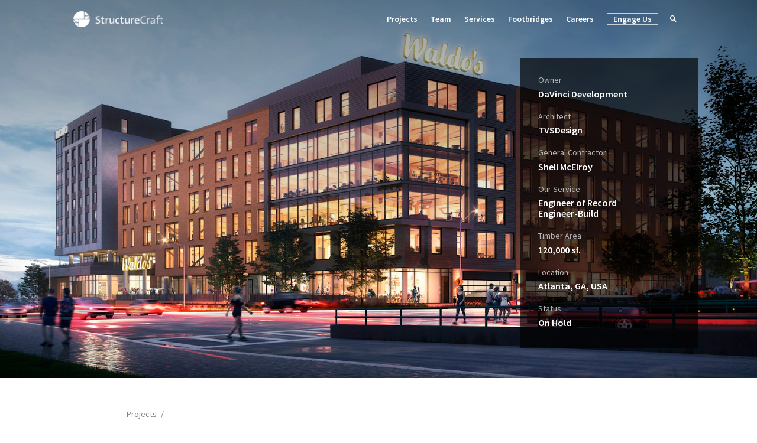

--- FILE ---
content_type: text/html; charset=UTF-8
request_url: https://structurecraft.com/projects/waldos-mass-timber-office-building
body_size: 4765
content:
<!DOCTYPE html>
<html lang="en">
<head>
    <meta charset="UTF-8" />
    <title>Waldo's Office</title>
        <meta name="google-site-verification" content="fxSnpUHAW6xsBKJZeBbfJljAZ1W1U9AHtcqvR4_oEQg" />
    <meta name="viewport" content="width=device-width, initial-scale=1, user-scalable=yes">
    <meta http-equiv="X-UA-Compatible" content="IE=edge" />
    <meta name="csrf-token" content="wzbYvbuAUaaRB1SDQ1UhccDU1LokkqQqqCvRVuvB" />
    <meta property="twitter:card" content="summary_large_image" />
    <meta property="twitter:site" content="https://structurecraft.com/projects/waldos-mass-timber-office-building" />
    <meta property="twitter:title" content="Waldo's Office" />
    <meta property="twitter:description" content="Waldo's is a unique 6-storey mass timber office building in Altanta's Old Fourth Ward neighbourhood. With the warmth of exposed interior wood, Waldo's will promote productivity, functionality, creativity and occupant well-being. The spaces will showcase the elegance of efficient, well-detailed timber." />
    <meta property="og:title" content="Waldo's Office" />
    <meta property="og:url" content="https://structurecraft.com/projects/waldos-mass-timber-office-building" />
            <meta property="og:type" content="article" />
                <meta property="og:image" content="https://structurecraft.imgix.net/assets/main/projects/waldo-s-mass-timber-office.jpg?h=630&ixlib=php-3.3.1&q=60&w=1200" />
        <meta property="twitter:image:src" content="https://structurecraft.imgix.net/assets/main/projects/waldo-s-mass-timber-office.jpg?h=630&ixlib=php-3.3.1&q=60&w=1200" />
        <meta name="description" content="Waldo's is a unique 6-storey mass timber office building in Altanta's Old Fourth Ward neighbourhood. With the warmth of exposed interior wood, Waldo's will promote productivity, functionality, creativity and occupant well-being. The spaces will showcase the elegance of efficient, well-detailed timber." />
    <meta property="twitter:description" content="Waldo's is a unique 6-storey mass timber office building in Altanta's Old Fourth Ward neighbourhood. With the warmth of exposed interior wood, Waldo's will promote productivity, functionality, creativity and occupant well-being. The spaces will showcase the elegance of efficient, well-detailed timber." />
    <meta property="og:description" content="Waldo's is a unique 6-storey mass timber office building in Altanta's Old Fourth Ward neighbourhood. With the warmth of exposed interior wood, Waldo's will promote productivity, functionality, creativity and occupant well-being. The spaces will showcase the elegance of efficient, well-detailed timber." />
    <meta property="og:site_name" content="StructureCraft" />
                        
        <link rel="stylesheet" href="/css/all.css?v=1769161374" />
    <link rel="shortcut icon" type="image/png" href="/img/favicon.png" />
    <link rel="apple-itouch-icon" type="image/png" href="/img/favicon.png" />
            <!-- Google Tag Manager -->
        <script>
            (function(w,d,s,l,i){w[l]=w[l]||[];w[l].push({'gtm.start':
            new Date().getTime(),event:'gtm.js'});var f=d.getElementsByTagName(s)[0],
            j=d.createElement(s),dl=l!='dataLayer'?'&l='+l:'';j.async=true;j.src=
            'https://www.googletagmanager.com/gtm.js?id='+i+dl;f.parentNode.insertBefore(j,f);
            })(window,document,'script','dataLayer','GTM-57CH9J2');
        </script>
        <!-- End Google Tag Manager -->
    
            <!-- Iubenda Cookie -->
        <script type="text/javascript">
            var _iub = _iub || [];
            _iub.csConfiguration = {"siteId":3905904,"cookiePolicyId":62995002,"lang":"en","storage":{"useSiteId":true}};
        </script>
        <script type="text/javascript" src="https://cs.iubenda.com/autoblocking/3905904.js"></script>
        <script type="text/javascript" src="//cdn.iubenda.com/cs/gpp/stub.js"></script>
        <script type="text/javascript" src="//cdn.iubenda.com/cs/iubenda_cs.js" charset="UTF-8" async></script> 
        <!-- End Iubenda Cookie -->
    
    
</head>
<body
    id="statamic"
    class="project-details"
>

    <!--[if lt IE 10]><div id="isIE"></div><![endif]-->
    <header>
<script src="https://www.google.com/recaptcha/api.js" async defer></script>

    <nav class="container">
    <ul>
    <li class="logo">
    <a href="https://structurecraft.com/" title="Home">
    <link rel="shortcut icon" type="image/png" href="/img/favicon.png" />
    <img src="/img/structurecraft-logo-text@2x.png" />
</a>
</li>
    <li class="mobile-menu">
    <a href="#" data-target="js_mobile_drawer" data-group="header" class="btn btn-dark js_expander js_toggle">
    <i class="icon-menu">

</i>
    <i class="icon-cross">

</i>
</a>
</li>
    <li>
    <ul class="js_mobile_drawer menu">
    <li class="site-search">
    <div class="wrapper">
    <input type="text" placeholder="Search..." autocomplete="off" id="js_search" />
    <i class="icon-magnifying-glass">

</i>
</div>
</li>
    <li>
                    <li class="active ">
                <a href="/projects" title="Projects">Projects</a>


                <ul class="sub-menu">
                                                                
                </ul>
            </li>

                    <li class=" ">
                <a href="/team" title="Team">Team</a>


                <ul class="sub-menu">
                                                                
                </ul>
            </li>

                    <li class=" ">
                <a href="/how-we-work" title="Services">Services</a>


                <ul class="sub-menu">
                                                                
                </ul>
            </li>

                    <li class=" ">
                <a href="/footbridges" title="Footbridges">Footbridges</a>


                <ul class="sub-menu">
                                                                
                </ul>
            </li>

                    <li class=" ">
                <a href="/hiring" title="Careers">Careers</a>


                <ul class="sub-menu">
                                                                
                </ul>
            </li>

                    <li class=" menu-contact ">
                <a href="/contact-us" title="Engage Us">Engage Us</a>


                <ul class="sub-menu">
                                                                
                </ul>
            </li>

        
    </li>
</ul>
</li>
</ul>
</nav>
</header>

    <main>
    <section id="hero">
        <div data-src="https://structurecraft.imgix.net/assets/main/projects/waldo-s-mass-timber-office.jpg?ixlib=php-3.3.1&q=90&w=2400"data-s="https://structurecraft.imgix.net/assets/main/projects/waldo-s-mass-timber-office.jpg?ixlib=php-3.3.1&q=90&w=1800"  data-m="https://structurecraft.imgix.net/assets/main/projects/waldo-s-mass-timber-office.jpg?ixlib=php-3.3.1&q=90&w=1800"      data-l="https://structurecraft.imgix.net/assets/main/projects/waldo-s-mass-timber-office.jpg?ixlib=php-3.3.1&q=90&w=1800"          data-xl="https://structurecraft.imgix.net/assets/main/projects/waldo-s-mass-timber-office.jpg?ixlib=php-3.3.1&q=90&w=2400      "
            class="project-wrapper bg-img js-img-load"><div class="detail-wrapper project-description-right">
                <div class="details"><div class="detail-group">
                        <div class="detail-title">Owner</div>
                        <div class="detail">DaVinci&nbsp;Development</div>
                    </div><div class="detail-group">
                        <div class="detail-title">Architect</div>
                        <div class="detail">TVSDesign</div>
                    </div><div class="detail-group">
                        <div class="detail-title">General&nbsp;Contractor</div>
                        <div class="detail">Shell&nbsp;McElroy</div>
                    </div><div class="detail-group">
                        <div class="detail-title">Our&nbsp;Service</div>
                        <div class="detail">Engineer of&nbsp;Record<br>Engineer-Build</div>
                    </div><div class="detail-group">
                        <div class="detail-title">Timber&nbsp;Area</div>
                        <div class="detail">120,000&nbsp;sf.</div>
                    </div><div class="detail-group">
                        <div class="detail-title">Location</div>
                        <div class="detail">Atlanta, GA,&nbsp;USA</div>
                    </div>
                    <div class="detail-group">
                        <div class="detail-title">Status</div>
<div class="detail">
                        On Hold
            </div>

                    </div>
                </div>
            </div></div>
    </section>
    <section id="content">
        <div class="section heading">
            <div class="container">
                <div class="breadcrumb"><a href="/projects" title="View Projects index"
                        class="crumb">Projects</a><a href="#" class="crumb hidden filter"></a>
                </div>
                <h1>Waldo's&nbsp;Office</h1><div class="detail-wrapper white">
                    <div class="details"><div class="detail-group">
                            <div class="detail-title">Owner</div>
                            <div class="detail">DaVinci&nbsp;Development</div>
                        </div><div class="detail-group">
                            <div class="detail-title">Architect</div>
                            <div class="detail">TVSDesign</div>
                        </div><div class="detail-group">
                            <div class="detail-title">General&nbsp;Contractor</div>
                            <div class="detail">Shell&nbsp;McElroy</div>
                        </div><div class="detail-group">
                            <div class="detail-title">Our&nbsp;Service</div>
                            <div class="detail">Engineer of&nbsp;Record<br>Engineer-Build</div>
                        </div><div class="detail-group">
                            <div class="detail-title">Timber&nbsp;Area</div>
                            <div class="detail">120,000&nbsp;sf.</div>
                        </div><div class="detail-group">
                            <div class="detail-title">Location</div>
                            <div class="detail">Atlanta, GA,&nbsp;USA</div>
                        </div>
                        <div class="detail-group">
                            <div class="detail-title">Status</div>
<div class="detail">
                        On Hold
            </div>

                        </div>
                    </div>
                </div>            </div>
        </div><div class="section container zebra"><div class="body-wrapper"><h2></h2><div class="text-wrapper"><p>Atlanta will soon be home to another unique mass timber office building, Waldo&#039;s.</p><p>Working closely with architect TVSDesign and general contractor Shell McElroy, StructureCraft is pleased to be involved on the team as the structural engineer of record and builder. This new office building in Atlanta&#039;s Old Fourth Ward neighbourhood will have six-storeys of mass timber gravity structure and steel brace lateral system (6-stories of mass timber built with DLT panels on Glulam substructure).</p><p>With the warmth of exposed interior wood, Waldo&#039;s will promote productivity, functionality, creativity and occupant well-being. The spaces will showcase the elegance of efficient, well-detailed timber.</p><p>The building connects to a 147-key boutique Hilton Hotel (Motto), 9 town homes, and a variety of restaurants.</p></div></div><div
                class="media-wrapper grid js_gal_wrap">
                <div class="gallery">  <div class="sub "><div href="https://structurecraft.imgix.net/assets/main/projects/waldo-s-structural-model.png?ixlib=php-3.3.1&q=60" title="" class="project-wrapper"><div data-src="https://structurecraft.imgix.net/assets/main/projects/waldo-s-structural-model.png?ixlib=php-3.3.1&q=90&w=1500"data-s="https://structurecraft.imgix.net/assets/main/projects/waldo-s-structural-model.png?ixlib=php-3.3.1&q=90&w=600"  data-m="https://structurecraft.imgix.net/assets/main/projects/waldo-s-structural-model.png?ixlib=php-3.3.1&q=90&w=800"      data-l="https://structurecraft.imgix.net/assets/main/projects/waldo-s-structural-model.png?ixlib=php-3.3.1&q=90&w=1200"          data-xl="https://structurecraft.imgix.net/assets/main/projects/waldo-s-structural-model.png?ixlib=php-3.3.1&q=90&w=1600      " class="image-wrapper bg-img js-img-load"></div></div></div>  </div>
            </div>
        </div>	        <hr />
        <div class="section container wide">
            <div class="body-wrapper">
                <h2></h2>
                <div class="awards">
			
		</div>
            </div>
        </div>
	    </section>
</main>

    <footer class="sticky-footer">
    <div class="logo-wrapper"><a href="" title="StructureCraft's Home Page" class="logo"><img
                src="/img/structurecraft-logo.png" /></a></div>
    <div class="footer-boxes">
        <div class="site-links"><strong>Site</strong>
             <ul>
                <li><a href="/projects" title="View Projects">Projects</a></li>
                <li><a href="/materials" title="View Materials">Materials</a></li>
                <li><a href="/team" title="Meet the Team">Team</a></li>
                <li><a href="/blog" title="View Latest News">News</a></li>
                <li><a href="/work-with-us" title="How We Work">How We Work</a></li>
                <li><a href="/contact-us" title="Contact Us">Contact Us</a></li>
                <li><a href="https://www.iubenda.com/privacy-policy/62995002" target="_blank" title="Privacy Policy">Privacy Policy</a></li>
                <li><a href="https://www.iubenda.com/privacy-policy/62995002/cookie-policy" target="_blank" title="Cookie Policy">Cookie Policy</a></li>
             </ul>
        </div>
        
                                    <div class="contact"><strong>StructureCraft</strong><a
                        href="https://maps.google.com?daddr=1929 Foy St. Abbotsford, BC V2T 6B1 Canada" title="View Google Map" target="_blank"
                        class="address">1929 Foy St.<br>
Abbotsford, BC V2T 6B1 <br>
Canada
<a name="bottom"></a></a>
                    <div class="phone">P+1 604-940-8889</div>
		                       	<div class="fax">F+1 604-940-8857</div>
		                   </div>
            
                            <div class="contact"><strong>StructureCraft Vancouver</strong>
                    <a
                        href="https://maps.google.com?daddr=2425 Quebec St. Suite 302 Vancouver, BC V5T 4L6 Canada" title="View Google Map" target="_blank"
                        class="address">2425 Quebec St. Suite 302 <br>
Vancouver, BC V5T 4L6 <br>
Canada</a>
                    <div class="phone">P+1 604-940-8889</div>
                                   </div>
            
                            <div class="contact"><strong>StructureCraft Seattle</strong>
                    <a
                        href="https://maps.google.com?daddr=2225 N 56th Street Seattle, WA 98103 USA" title="View Google Map" target="_blank"
                        class="address">2225 N 56th Street <br>
Seattle, WA 98103 <br>
USA</a>
                    <div class="phone">P+1 206-519-6762</div>
                                    </div>
            
	                    <div class="contact"><strong>StructureCraft Italy</strong>
                    <a
                        href="https://maps.google.com?daddr=Via di Madonna Bianca 100, 38123 Trento TN Italy" title="View Google Map" target="_blank"
                        class="address">Via di Madonna Bianca<br>
100, 38123 Trento TN<br>
Italy</a>
                    <div class="phone">P+1 604-940-8889</div>
                                    </div>
                    
    </div>

    <div class="mailing-list">
        <strong>Join Our Mailing List</strong>
    
        <form action="https://structurecraft.us9.list-manage.com/subscribe/post?u=a134e6feece67d4268aed0c72&amp;id=0a2a5c4438" method="post" id="mc-embedded-subscribe-form" name="mc-embedded-subscribe-form" class="validate" target="_blank">
            <div class="input-container inline"><input name="EMAIL" spellcheck="false" type="email" placeholder="Email Address" class="required email" id="mce-EMAIL" />
                <input type="hidden" value="website" name="SOURCE" id="mce-SOURCE" />
                
                <div style="position: absolute; left: -5000px;">
                    <input type="text" name="b_a134e6feece67d4268aed0c72_177ea77348" tabindex="-1" />
                </div>
                
                <input type="submit" value="Subscribe" name="subscribe" class="btn btn-clear" id="mc-embedded-subscribe" />
            </div>
        </form>
        
        <strong>Stay Connected</strong>
        
        <div class="social-media ">
     <a
        href="https://linkedin.com/company/structurecraft"
        title="View StructureCraft's LinkedIn Profile"
        target="_blank"
        class="social"
        ><i class="icon-linkedin"></i>
        <div class="title">LinkedIn</div></a
    >
      <a
        href="https://www.instagram.com/structurecraft_"
        title="View StructureCraft's Instagram"
        target="_blank"
        class="social"
        ><i class="icon-instagram"></i>
        <div class="title">Follow</div></a
    >
    </div>


    </div>
</footer>

<script src="//ajax.googleapis.com/ajax/libs/jquery/1.11.1/jquery.min.js"></script>
<!--[if lt IE 10]><script src="//cdnjs.cloudflare.com/ajax/libs/jquery-ajaxtransport-xdomainrequest/1.0.2/jquery.xdomainrequest.min.js"></script><![endif]-->
<script src="https://ajax.googleapis.com/ajax/libs/webfont/1.6.26/webfont.js"></script>
<script>WebFont.load({ google: { families: ['Source Sans Pro:300,400,600,700'] } });</script>
<script type="text/javascript">
    $(function () {
        var viewType = 200 == 404 ? 'index' : 'project_detail';
        if (ApplicationBase.views[viewType]) {
            ApplicationBase.views[viewType].init();
        }
    });

    $(window).load(function() {
	$(document).on('click', '.iubenda-noiframe', function(e) {
		e.preventDefault();
    	});
    });
</script>


                <script src="//ajax.googleapis.com/ajax/libs/jquery/1.11.1/jquery.min.js"></script>
        <!--[if lt IE 10]><script src="//cdnjs.cloudflare.com/ajax/libs/jquery-ajaxtransport-xdomainrequest/1.0.2/jquery.xdomainrequest.min.js"></script><![endif]-->
        <script src="https://ajax.googleapis.com/ajax/libs/webfont/1.6.26/webfont.js"></script>
        <script>WebFont.load({ google: { families: ['Source Sans Pro:300,400,600,700'] } });</script>
                <script type="text/javascript" src="/js/base.js?v=1764232622"></script>
        <script type="text/javascript" src="/js/main.js?v=1704961274"></script>
        <script type="text/javascript">
            $(function () {
                var viewType = 200 == 404 ? 'index' : 'project_detail';
                if (ApplicationBase.views[viewType]) {
                    ApplicationBase.views[viewType].init();
                }
            });
        </script>
                <script src="https://cdn.jsdelivr.net/ga-lite/latest/ga-lite.min.js" async="async"></script>
        <script type="text/javascript">var galite = galite || {}; galite.UA = 'UA-112662763-1';</script>
        <!-- Google Tag Manager (noscript) -->
        <noscript><iframe src="https://www.googletagmanager.com/ns.html?id=GTM-57CH9J2"
        height="0" width="0" style="display:none;visibility:hidden"></iframe></noscript>
        <!-- End Google Tag Manager (noscript) -->
    <script type="text/javascript">(function() {
    var els = document.getElementsByClassName('nocache');
    var map = {};
    for (var i = 0; i < els.length; i++) {
        var section = els[i].getAttribute('data-nocache');
        map[section] = els[i];
    }

    fetch('/!/nocache', {
        method: 'POST',
        headers: { 'Content-Type': 'application/json' },
        body: JSON.stringify({
            url: window.location.href,
            sections: Object.keys(map)
        })
    })
    .then((response) => response.json())
    .then((data) => {
        const regions = data.regions;
        for (var key in regions) {
            if (map[key]) map[key].outerHTML = regions[key];
        }

        for (const input of document.querySelectorAll('input[value="wzbYvbuAUaaRB1SDQ1UhccDU1LokkqQqqCvRVuvB"]')) {
            input.value = data.csrf;
        }

        for (const meta of document.querySelectorAll('meta[content="wzbYvbuAUaaRB1SDQ1UhccDU1LokkqQqqCvRVuvB"]')) {
            meta.content = data.csrf;
        }

        document.dispatchEvent(new CustomEvent('statamic:nocache.replaced'));
    });
})();</script></body>
</html>


--- FILE ---
content_type: text/css
request_url: https://structurecraft.com/css/all.css?v=1769161374
body_size: 31768
content:
body,html{margin:0;min-height:100%;min-width:100%;padding:0}html{-webkit-text-size-adjust:100%;-ms-text-size-adjust:100%}body{-webkit-font-smoothing:antialiased;-moz-osx-font-smoothing:grayscale}h1,h2,h3,h4,h5,h6{margin:0}a{color:inherit}a:active,a:focus,a:hover,a:visited{color:inherit;text-decoration:none}.pend-group span,button,input,textarea{font-size:100%;vertical-align:baseline}.pend-group span[type=button],.pend-group span[type=reset],.pend-group span[type=submit],button,input[type=button],input[type=reset],input[type=submit]{-webkit-appearance:button;cursor:pointer}.pend-group span[disabled],button[disabled],input[disabled]{cursor:default}.pend-group span[type=search],input[type=search]{-webkit-appearance:textfield;box-sizing:content-box}.pend-group span[type=search]::-webkit-search-cancel-button,.pend-group span[type=search]::-webkit-search-decoration,input[type=search]::-webkit-search-cancel-button,input[type=search]::-webkit-search-decoration{-webkit-appearance:none}textarea{vertical-align:top}img{-ms-interpolation-mode:bicubic;border:0;max-width:100%;vertical-align:middle}svg:not(:root){overflow:hidden}li,ol,ul{list-style:none;margin:0;padding:0}*,:after,:before{box-sizing:border-box}.pend-group span:focus,:focus,a:focus,input:focus,textarea:focus{outline:0}.circle{border-radius:50%;display:inline-block;overflow:hidden}.hidden{display:none}.pull-right{float:right}.pull-left{float:left}.text-left{text-align:left}.text-right{text-align:right}.text-center{text-align:center}.m-0{margin:0!important}.mb-2{margin-bottom:2rem}.mb-3{margin-bottom:3rem}.btn{border:1px solid rgba(61,61,61,.3);border-radius:0;color:#fff;display:block;font-size:1.4rem;height:auto;line-height:1.4rem;padding:1.4rem 2.5rem;text-align:center;text-indent:0;text-transform:capitalize;transition:all .25s ease;vertical-align:middle;width:100%}.btn.disabled,.btn.disabled:hover{background-color:#b5b5b5;background-image:none;border-color:#ccc;box-shadow:none;color:#dbdbdb;cursor:default}.btn.inline,.inline .btn{display:inline-block;white-space:nowrap;width:auto}.inline .pend-group span+.btn,.inline input+.btn,.pend-group .inline span+.btn,.pend-group span+.btn.inline,input+.btn.inline{margin-left:-1px}.pend-group span,.pend-group span[type=email],.pend-group span[type=password],.pend-group span[type=tel],.pend-group span[type=text],input,input[type=email],input[type=password],input[type=tel],input[type=text],textarea{-webkit-appearance:none;-moz-appearance:none;appearance:none;background-color:#fff;border:1px solid rgba(61,61,61,.3);border-radius:0;color:#3d3d3d;font-family:inherit;font-size:1.4rem;height:4.375rem;line-height:1.5;text-indent:.75rem;transition:all .25s ease;vertical-align:middle;width:100%}.pend-group span:-moz-placeholder,.pend-group span::-moz-placeholder,.pend-group span[type=email]:-moz-placeholder,.pend-group span[type=email]::-moz-placeholder,.pend-group span[type=password]:-moz-placeholder,.pend-group span[type=password]::-moz-placeholder,.pend-group span[type=tel]:-moz-placeholder,.pend-group span[type=tel]::-moz-placeholder,.pend-group span[type=text]:-moz-placeholder,.pend-group span[type=text]::-moz-placeholder,input:-moz-placeholder,input::-moz-placeholder,input[type=email]:-moz-placeholder,input[type=email]::-moz-placeholder,input[type=password]:-moz-placeholder,input[type=password]::-moz-placeholder,input[type=tel]:-moz-placeholder,input[type=tel]::-moz-placeholder,input[type=text]:-moz-placeholder,input[type=text]::-moz-placeholder,textarea:-moz-placeholder,textarea::-moz-placeholder{-moz-osx-font-smoothing:grayscale;color:#b5b5b5;opacity:1}.pend-group span:-ms-input-placeholder,.pend-group span[type=email]:-ms-input-placeholder,.pend-group span[type=password]:-ms-input-placeholder,.pend-group span[type=tel]:-ms-input-placeholder,.pend-group span[type=text]:-ms-input-placeholder,input:-ms-input-placeholder,input[type=email]:-ms-input-placeholder,input[type=password]:-ms-input-placeholder,input[type=tel]:-ms-input-placeholder,input[type=text]:-ms-input-placeholder,textarea:-ms-input-placeholder{color:#b5b5b5}.pend-group span::-webkit-input-placeholder,.pend-group span[type=email]::-webkit-input-placeholder,.pend-group span[type=password]::-webkit-input-placeholder,.pend-group span[type=tel]::-webkit-input-placeholder,.pend-group span[type=text]::-webkit-input-placeholder,input::-webkit-input-placeholder,input[type=email]::-webkit-input-placeholder,input[type=password]::-webkit-input-placeholder,input[type=tel]::-webkit-input-placeholder,input[type=text]::-webkit-input-placeholder,textarea::-webkit-input-placeholder{-webkit-font-smoothing:antialiased;color:#b5b5b5;line-height:inherit}.pend-group span.placeholder,.pend-group span[type=email].placeholder,.pend-group span[type=password].placeholder,.pend-group span[type=tel].placeholder,.pend-group span[type=text].placeholder,input.placeholder,input[type=email].placeholder,input[type=password].placeholder,input[type=tel].placeholder,input[type=text].placeholder,textarea.placeholder{color:#b5b5b5}.pend-group span:focus,.pend-group span[type=email]:focus,.pend-group span[type=password]:focus,.pend-group span[type=tel]:focus,.pend-group span[type=text]:focus,input:focus,input[type=email]:focus,input[type=password]:focus,input[type=tel]:focus,input[type=text]:focus,textarea:focus{background-color:#fff;border:1px solid #3d3d3d;transition:all .25s ease}.pend-group span:active,.pend-group span[type=email]:active,.pend-group span[type=password]:active,.pend-group span[type=tel]:active,.pend-group span[type=text]:active,input:active,input[type=email]:active,input[type=password]:active,input[type=tel]:active,input[type=text]:active,textarea:active{color:#3d3d3d}.pend-group span.btn,.pend-group span[type=email].btn,.pend-group span[type=password].btn,.pend-group span[type=tel].btn,.pend-group span[type=text].btn,input.btn,input[type=email].btn,input[type=password].btn,input[type=tel].btn,input[type=text].btn,textarea.btn{line-height:1}.contact-us #contact .email .pend-group span.email,.contact-us #contact .email .pend-group span[type=email].email,.contact-us #contact .email .pend-group span[type=password].email,.contact-us #contact .email .pend-group span[type=tel].email,.contact-us #contact .email .pend-group span[type=text].email,.contact-us #contact .email input.email,.contact-us #contact .email input[type=email].email,.contact-us #contact .email input[type=password].email,.contact-us #contact .email input[type=tel].email,.contact-us #contact .email input[type=text].email,.contact-us #contact .email textarea.email,.contact-us #contact .f_name .pend-group span.f_name,.contact-us #contact .f_name .pend-group span[type=email].f_name,.contact-us #contact .f_name .pend-group span[type=password].f_name,.contact-us #contact .f_name .pend-group span[type=tel].f_name,.contact-us #contact .f_name .pend-group span[type=text].f_name,.contact-us #contact .f_name input.f_name,.contact-us #contact .f_name input[type=email].f_name,.contact-us #contact .f_name input[type=password].f_name,.contact-us #contact .f_name input[type=tel].f_name,.contact-us #contact .f_name input[type=text].f_name,.contact-us #contact .f_name textarea.f_name,.contact-us #contact .l_name .pend-group span.l_name,.contact-us #contact .l_name .pend-group span[type=email].l_name,.contact-us #contact .l_name .pend-group span[type=password].l_name,.contact-us #contact .l_name .pend-group span[type=tel].l_name,.contact-us #contact .l_name .pend-group span[type=text].l_name,.contact-us #contact .l_name input.l_name,.contact-us #contact .l_name input[type=email].l_name,.contact-us #contact .l_name input[type=password].l_name,.contact-us #contact .l_name input[type=tel].l_name,.contact-us #contact .l_name input[type=text].l_name,.contact-us #contact .l_name textarea.l_name,.contact-us #contact .mess .pend-group span.mess,.contact-us #contact .mess .pend-group span[type=email].mess,.contact-us #contact .mess .pend-group span[type=password].mess,.contact-us #contact .mess .pend-group span[type=tel].mess,.contact-us #contact .mess .pend-group span[type=text].mess,.contact-us #contact .mess input.mess,.contact-us #contact .mess input[type=email].mess,.contact-us #contact .mess input[type=password].mess,.contact-us #contact .mess input[type=tel].mess,.contact-us #contact .mess input[type=text].mess,.contact-us #contact .mess textarea.mess,.pend-group .contact-us #contact .email span.email,.pend-group .contact-us #contact .email span[type=email].email,.pend-group .contact-us #contact .email span[type=password].email,.pend-group .contact-us #contact .email span[type=tel].email,.pend-group .contact-us #contact .email span[type=text].email,.pend-group .contact-us #contact .f_name span.f_name,.pend-group .contact-us #contact .f_name span[type=email].f_name,.pend-group .contact-us #contact .f_name span[type=password].f_name,.pend-group .contact-us #contact .f_name span[type=tel].f_name,.pend-group .contact-us #contact .f_name span[type=text].f_name,.pend-group .contact-us #contact .l_name span.l_name,.pend-group .contact-us #contact .l_name span[type=email].l_name,.pend-group .contact-us #contact .l_name span[type=password].l_name,.pend-group .contact-us #contact .l_name span[type=tel].l_name,.pend-group .contact-us #contact .l_name span[type=text].l_name,.pend-group .contact-us #contact .mess span.mess,.pend-group .contact-us #contact .mess span[type=email].mess,.pend-group .contact-us #contact .mess span[type=password].mess,.pend-group .contact-us #contact .mess span[type=tel].mess,.pend-group .contact-us #contact .mess span[type=text].mess,.pend-group span.error,.pend-group span[type=email].error,.pend-group span[type=password].error,.pend-group span[type=tel].error,.pend-group span[type=text].error,input.error,input[type=email].error,input[type=password].error,input[type=tel].error,input[type=text].error,textarea.error{border-color:#d44545}.pend-group span.default,.pend-group span.disabled,.pend-group span[disabled],.pend-group span[type=email].default,.pend-group span[type=email].disabled,.pend-group span[type=email][disabled],.pend-group span[type=password].default,.pend-group span[type=password].disabled,.pend-group span[type=password][disabled],.pend-group span[type=tel].default,.pend-group span[type=tel].disabled,.pend-group span[type=tel][disabled],.pend-group span[type=text].default,.pend-group span[type=text].disabled,.pend-group span[type=text][disabled],input.default,input.disabled,input[disabled],input[type=email].default,input[type=email].disabled,input[type=email][disabled],input[type=password].default,input[type=password].disabled,input[type=password][disabled],input[type=tel].default,input[type=tel].disabled,input[type=tel][disabled],input[type=text].default,input[type=text].disabled,input[type=text][disabled],textarea.default,textarea.disabled,textarea[disabled]{background-color:#b5b5b5;color:#f3f3f3}.pend-group span.default:-moz-placeholder,.pend-group span.default::-moz-placeholder,.pend-group span.disabled:-moz-placeholder,.pend-group span.disabled::-moz-placeholder,.pend-group span[disabled]:-moz-placeholder,.pend-group span[disabled]::-moz-placeholder,.pend-group span[type=email].default:-moz-placeholder,.pend-group span[type=email].default::-moz-placeholder,.pend-group span[type=email].disabled:-moz-placeholder,.pend-group span[type=email].disabled::-moz-placeholder,.pend-group span[type=email][disabled]:-moz-placeholder,.pend-group span[type=email][disabled]::-moz-placeholder,.pend-group span[type=password].default:-moz-placeholder,.pend-group span[type=password].default::-moz-placeholder,.pend-group span[type=password].disabled:-moz-placeholder,.pend-group span[type=password].disabled::-moz-placeholder,.pend-group span[type=password][disabled]:-moz-placeholder,.pend-group span[type=password][disabled]::-moz-placeholder,.pend-group span[type=tel].default:-moz-placeholder,.pend-group span[type=tel].default::-moz-placeholder,.pend-group span[type=tel].disabled:-moz-placeholder,.pend-group span[type=tel].disabled::-moz-placeholder,.pend-group span[type=tel][disabled]:-moz-placeholder,.pend-group span[type=tel][disabled]::-moz-placeholder,.pend-group span[type=text].default:-moz-placeholder,.pend-group span[type=text].default::-moz-placeholder,.pend-group span[type=text].disabled:-moz-placeholder,.pend-group span[type=text].disabled::-moz-placeholder,.pend-group span[type=text][disabled]:-moz-placeholder,.pend-group span[type=text][disabled]::-moz-placeholder,input.default:-moz-placeholder,input.default::-moz-placeholder,input.disabled:-moz-placeholder,input.disabled::-moz-placeholder,input[disabled]:-moz-placeholder,input[disabled]::-moz-placeholder,input[type=email].default:-moz-placeholder,input[type=email].default::-moz-placeholder,input[type=email].disabled:-moz-placeholder,input[type=email].disabled::-moz-placeholder,input[type=email][disabled]:-moz-placeholder,input[type=email][disabled]::-moz-placeholder,input[type=password].default:-moz-placeholder,input[type=password].default::-moz-placeholder,input[type=password].disabled:-moz-placeholder,input[type=password].disabled::-moz-placeholder,input[type=password][disabled]:-moz-placeholder,input[type=password][disabled]::-moz-placeholder,input[type=tel].default:-moz-placeholder,input[type=tel].default::-moz-placeholder,input[type=tel].disabled:-moz-placeholder,input[type=tel].disabled::-moz-placeholder,input[type=tel][disabled]:-moz-placeholder,input[type=tel][disabled]::-moz-placeholder,input[type=text].default:-moz-placeholder,input[type=text].default::-moz-placeholder,input[type=text].disabled:-moz-placeholder,input[type=text].disabled::-moz-placeholder,input[type=text][disabled]:-moz-placeholder,input[type=text][disabled]::-moz-placeholder,textarea.default:-moz-placeholder,textarea.default::-moz-placeholder,textarea.disabled:-moz-placeholder,textarea.disabled::-moz-placeholder,textarea[disabled]:-moz-placeholder,textarea[disabled]::-moz-placeholder{-moz-osx-font-smoothing:grayscale;color:#f3f3f3;opacity:1}.pend-group span.default:-ms-input-placeholder,.pend-group span.disabled:-ms-input-placeholder,.pend-group span[disabled]:-ms-input-placeholder,.pend-group span[type=email].default:-ms-input-placeholder,.pend-group span[type=email].disabled:-ms-input-placeholder,.pend-group span[type=email][disabled]:-ms-input-placeholder,.pend-group span[type=password].default:-ms-input-placeholder,.pend-group span[type=password].disabled:-ms-input-placeholder,.pend-group span[type=password][disabled]:-ms-input-placeholder,.pend-group span[type=tel].default:-ms-input-placeholder,.pend-group span[type=tel].disabled:-ms-input-placeholder,.pend-group span[type=tel][disabled]:-ms-input-placeholder,.pend-group span[type=text].default:-ms-input-placeholder,.pend-group span[type=text].disabled:-ms-input-placeholder,.pend-group span[type=text][disabled]:-ms-input-placeholder,input.default:-ms-input-placeholder,input.disabled:-ms-input-placeholder,input[disabled]:-ms-input-placeholder,input[type=email].default:-ms-input-placeholder,input[type=email].disabled:-ms-input-placeholder,input[type=email][disabled]:-ms-input-placeholder,input[type=password].default:-ms-input-placeholder,input[type=password].disabled:-ms-input-placeholder,input[type=password][disabled]:-ms-input-placeholder,input[type=tel].default:-ms-input-placeholder,input[type=tel].disabled:-ms-input-placeholder,input[type=tel][disabled]:-ms-input-placeholder,input[type=text].default:-ms-input-placeholder,input[type=text].disabled:-ms-input-placeholder,input[type=text][disabled]:-ms-input-placeholder,textarea.default:-ms-input-placeholder,textarea.disabled:-ms-input-placeholder,textarea[disabled]:-ms-input-placeholder{color:#f3f3f3}.pend-group span.default::-webkit-input-placeholder,.pend-group span.disabled::-webkit-input-placeholder,.pend-group span[disabled]::-webkit-input-placeholder,.pend-group span[type=email].default::-webkit-input-placeholder,.pend-group span[type=email].disabled::-webkit-input-placeholder,.pend-group span[type=email][disabled]::-webkit-input-placeholder,.pend-group span[type=password].default::-webkit-input-placeholder,.pend-group span[type=password].disabled::-webkit-input-placeholder,.pend-group span[type=password][disabled]::-webkit-input-placeholder,.pend-group span[type=tel].default::-webkit-input-placeholder,.pend-group span[type=tel].disabled::-webkit-input-placeholder,.pend-group span[type=tel][disabled]::-webkit-input-placeholder,.pend-group span[type=text].default::-webkit-input-placeholder,.pend-group span[type=text].disabled::-webkit-input-placeholder,.pend-group span[type=text][disabled]::-webkit-input-placeholder,input.default::-webkit-input-placeholder,input.disabled::-webkit-input-placeholder,input[disabled]::-webkit-input-placeholder,input[type=email].default::-webkit-input-placeholder,input[type=email].disabled::-webkit-input-placeholder,input[type=email][disabled]::-webkit-input-placeholder,input[type=password].default::-webkit-input-placeholder,input[type=password].disabled::-webkit-input-placeholder,input[type=password][disabled]::-webkit-input-placeholder,input[type=tel].default::-webkit-input-placeholder,input[type=tel].disabled::-webkit-input-placeholder,input[type=tel][disabled]::-webkit-input-placeholder,input[type=text].default::-webkit-input-placeholder,input[type=text].disabled::-webkit-input-placeholder,input[type=text][disabled]::-webkit-input-placeholder,textarea.default::-webkit-input-placeholder,textarea.disabled::-webkit-input-placeholder,textarea[disabled]::-webkit-input-placeholder{-webkit-font-smoothing:antialiased;color:#f3f3f3;line-height:inherit}.pend-group span.default.placeholder,.pend-group span.disabled.placeholder,.pend-group span[disabled].placeholder,.pend-group span[type=email].default.placeholder,.pend-group span[type=email].disabled.placeholder,.pend-group span[type=email][disabled].placeholder,.pend-group span[type=password].default.placeholder,.pend-group span[type=password].disabled.placeholder,.pend-group span[type=password][disabled].placeholder,.pend-group span[type=tel].default.placeholder,.pend-group span[type=tel].disabled.placeholder,.pend-group span[type=tel][disabled].placeholder,.pend-group span[type=text].default.placeholder,.pend-group span[type=text].disabled.placeholder,.pend-group span[type=text][disabled].placeholder,input.default.placeholder,input.disabled.placeholder,input[disabled].placeholder,input[type=email].default.placeholder,input[type=email].disabled.placeholder,input[type=email][disabled].placeholder,input[type=password].default.placeholder,input[type=password].disabled.placeholder,input[type=password][disabled].placeholder,input[type=tel].default.placeholder,input[type=tel].disabled.placeholder,input[type=tel][disabled].placeholder,input[type=text].default.placeholder,input[type=text].disabled.placeholder,input[type=text][disabled].placeholder,textarea.default.placeholder,textarea.disabled.placeholder,textarea[disabled].placeholder{color:#f3f3f3}.inline .pend-group span,.inline input,.pend-group .inline span{display:inline-block;width:auto}.pend-group span[type=number],.pend-group span[type=number]::-webkit-inner-spin-button,.pend-group span[type=number]::-webkit-outer-spin-button,input[type=number],input[type=number]::-webkit-inner-spin-button,input[type=number]::-webkit-outer-spin-button{-webkit-appearance:none;margin:0}.pend-group span[type=number],input[type=number]{-moz-appearance:textfield}label{display:block;font-size:1.4rem;margin:0 0 .25rem;padding:0;width:100%}.contact-us #contact .email label.email,.contact-us #contact .f_name label.f_name,.contact-us #contact .l_name label.l_name,.contact-us #contact .mess label.mess,label.error{color:#d44545}.input-container{height:4.375rem;overflow:hidden;width:100%}select{-webkit-appearance:none;-moz-appearance:none;appearance:none;background-color:#fff;background-image:none;border:1px solid rgba(61,61,61,.3);border-radius:0;box-shadow:none;color:#b5b5b5;display:block;font-size:1.4rem;height:4.375rem;outline:0 none;padding:.5em 25% .5em .5em;text-overflow:"";width:125%}select:-moz-focusring,select:-moz-focusring:active,select:-moz-focusring:focus{color:transparent;text-shadow:0 0 0 #3d3d3d}select:focus{background-color:#fff;border:1px solid #3d3d3d;box-shadow:inset 0 2px 0 rgba(0,0,0,.1);transition:all .25s ease}.contact-us #contact .email select.email,.contact-us #contact .f_name select.f_name,.contact-us #contact .l_name select.l_name,.contact-us #contact .mess select.mess,select.error{border-color:#d44545}select.selected{color:#3d3d3d}select.full-width{width:100%}select option{color:#3d3d3d}select option:-moz-focusring,select option:-moz-focusring:active,select option:-moz-focusring:focus{color:transparent;text-shadow:0 0 0 #3d3d3d}select option.disabled,select option[disabled]{color:#b5b5b5}select option.default{display:none}textarea{min-height:14rem;padding-top:.75em;resize:none}.with-addon{position:relative}.with-addon .append{padding-right:2em}.with-addon .input-container{position:relative}.with-addon .input-addon{box-shadow:none;height:100%;line-height:2;pointer-events:none;position:absolute;right:0;top:0;z-index:0}.with-addon select+.input-addon{background-color:#fff;color:inherit;width:1.25em}.contact-us #contact .email .with-addon .email+.input-addon,.contact-us #contact .f_name .with-addon .f_name+.input-addon,.contact-us #contact .l_name .with-addon .l_name+.input-addon,.contact-us #contact .mess .with-addon .mess+.input-addon,.with-addon .contact-us #contact .email .email+.input-addon,.with-addon .contact-us #contact .f_name .f_name+.input-addon,.with-addon .contact-us #contact .l_name .l_name+.input-addon,.with-addon .contact-us #contact .mess .mess+.input-addon,.with-addon .error+.input-addon,.with-addon select:focus+.input-addon{border-radius:0;border-style:solid solid solid none;border-width:1px 1px 1px 0}.with-addon select:focus+.input-addon{background-color:#fff;border-color:1px solid #3d3d3d;box-shadow:inset 0 2px 0 rgba(0,0,0,.1)}.contact-us #contact .email .with-addon .email+.input-addon,.contact-us #contact .f_name .with-addon .f_name+.input-addon,.contact-us #contact .l_name .with-addon .l_name+.input-addon,.contact-us #contact .mess .with-addon .mess+.input-addon,.with-addon .contact-us #contact .email .email+.input-addon,.with-addon .contact-us #contact .f_name .f_name+.input-addon,.with-addon .contact-us #contact .l_name .l_name+.input-addon,.with-addon .contact-us #contact .mess .mess+.input-addon,.with-addon .error+.input-addon{border-color:#d44545}.input-addon .addon-arrow{border-left:4px solid transparent;border-right:4px solid transparent;border-top:4px solid;display:inline-block;margin-left:2px;pointer-events:none}.pend-group{background-color:#fff;display:flex}.pend-group input,.pend-group span{-webkit-box-flex:1;-moz-box-flex:1;-ms-flexbox:1;-webkit-flex:1;flex:1 1 auto;float:left;width:auto}.pend-group span{-webkit-box-flex:0;-moz-box-flex:0;-ms-flexbox:0;color:#b3b3b3;-webkit-flex:0;flex:0 1 auto;text-indent:0;width:auto}.pend-group span:before{content:"";display:inline-block;height:100%;vertical-align:middle}.pend-group span.prepend{border-right:1px solid transparent;float:left;padding-left:1.36rem}.pend-group span.append{border-left:1px solid transparent;float:right;padding-right:.68rem}.message{border-radius:4px 4px 0 0;color:#fff;left:-1px;padding:1rem 0;position:absolute;text-align:center;top:-2rem;width:calc(100% + 2px)}.contact-us #contact .email .email>.message,.contact-us #contact .f_name .f_name>.message,.contact-us #contact .l_name .l_name>.message,.contact-us #contact .mess .mess>.message,.error>.message{background-color:#d44545;border:1px solid #d44545}.success>.message{background-color:#3cce7b;border:1px solid #3cce7b}:invalid{box-shadow:none}:-moz-ui-invalid{box-shadow:none}html{font-size:10px}@media only screen and (max-width:959px){html{font-size:9px}}@media only screen and (max-width:599px){html{font-size:8px}}body{color:#3d3d3d;font-family:Source Sans Pro,sans-serif;font-size:1.6rem;font-weight:400}h1,h2,h3,h4{font-size:5.7rem;font-weight:400;line-height:1}h1 b,h1 strong,h2 b,h2 strong,h3 b,h3 strong,h4 b,h4 strong{font-weight:600}@media only screen and (max-width:959px){h1,h2,h3,h4{font-size:3.2rem}}@media only screen and (max-width:599px){h1 br,h2 br,h3 br,h4 br{display:none}}h2{font-size:3.2rem}h3{font-size:2.2rem}h4{font-size:1.6rem}#hero .embed-wrapper .title,#hero .project-wrapper .title,.article-wrapper .index #hero .home,.article-wrapper .text,.article-wrapper .title,.index #hero .article-wrapper .home,.index #hero .embed-wrapper .home,.index #hero .project-wrapper .home,.light-text{font-weight:300}.normal-text,.pend-group span,.project-details #content .awards .detail-title,body,input,input[type=email],input[type=password],input[type=tel],input[type=text],textarea{font-style:normal;font-weight:400}#categories-menu .category,#categories-menu .sub-categories,#hero .embed-wrapper .text,#hero .project-wrapper .text,.article-wrapper .info .author,.bold-text,.btn,.contact-us #contact .contact-point .member-details h3,.contact-us #contact .contact-point .member-details>div,.date .day,.date .year,.index #hero .embed-wrapper .text,.index #hero .project-wrapper .text,.material-detail #content .sidebar .text,.message,.pend-group span,.project-details #content .awards .detail-group,.project-details .modal h3,.team .modal .member-info .member-details h3,.team .modal .member-info .member-details>div,b,body>header .site-search h2,body>header li,label,main.blog-post #post-meta .author,main.blog-post #tags .materials,main.blog-post #tags .projects,main.blog-post #tags .tags,strong{font-weight:600}.bolder-text{font-weight:700}.italic-text,em,i{font-style:italic}.raised-text,sup{font-size:.6em;line-height:1.75;vertical-align:text-top}@media only screen and (max-width:599px){.body-wrapper ul,p{font-size:1.8rem;line-height:2.8rem}}body,html{font-weight:400;height:100%;position:relative}a{outline:0 none;text-decoration:none;transition:all .25s ease}hr{background-color:#f3f3f3;border-style:none;height:1px}form .btn{height:4.375rem;line-height:2.85;margin:0;padding:0 2rem}.avatar{border:1px solid #b5b5b5;display:inline-block;margin-bottom:1rem;padding:2rem}.btn-clear{background-color:transparent;color:#3d3d3d;text-transform:capitalize}.btn-clear.active,.btn-clear:active,.btn-clear:focus,.btn-clear:hover{background-color:hsla(0,0%,5%,0);color:#fff}.btn-clear.disabled.active,.btn-clear.disabled:active,.btn-clear.disabled:focus,.btn-clear.disabled:hover,.btn-clear.disabled:visited,.btn-clear[disabled].active,.btn-clear[disabled]:active,.btn-clear[disabled]:focus,.btn-clear[disabled]:hover,.btn-clear[disabled]:visited,fieldset[disabled] .btn-clear.active,fieldset[disabled] .btn-clear:active,fieldset[disabled] .btn-clear:focus,fieldset[disabled] .btn-clear:hover{background-color:#b5b5b5;color:#dbdbdb;cursor:default}.btn-clear.active,.btn-clear:active,.btn-clear:focus,.btn-clear:hover{background-color:transparent;border-color:#3d3d3d;color:#000}.container{clear:both;margin-left:auto;margin-right:auto;max-width:106.5rem;padding-left:4rem;padding-right:4rem;position:relative;width:100%}@media only screen and (max-width:959px){.container{max-width:100%;padding-left:2rem;padding-right:2rem;width:100%}}.data-error{background-color:rgba(0,0,0,.25);color:#fff;font-size:1.5rem;left:50%;position:absolute;top:50%;transform:translateX(-50%);z-index:10}.faded-break{background:linear-gradient(90deg,#dadada,#fff 90%);left:0;position:absolute;top:-3.5rem;width:100%}.std-link{color:#4898e4;text-decoration:underline}.article-wrapper{display:block;height:100%;position:relative}.article-wrapper:hover .embed-wrapper:before,.article-wrapper:hover .project-wrapper:before{background-image:linear-gradient(transparent,rgba(0,0,0,.6));opacity:1}.article-wrapper .embed-wrapper,.article-wrapper .project-wrapper{position:absolute;z-index:0}.article-wrapper .embed-wrapper:before,.article-wrapper .project-wrapper:before{background-image:linear-gradient(transparent 65%,rgba(0,0,0,.6));opacity:.75}.article-wrapper .wrapper{color:#000;height:100%;overflow:hidden;padding:2rem;position:relative;width:100%}.article-wrapper .info{bottom:0;color:#fff;left:2rem;position:absolute;transition:all .25s ease}.article-wrapper .info .author{font-size:1.4rem}.article-wrapper .info .btn{border-color:hsla(0,0%,100%,.5);color:#fff;opacity:0}.article-wrapper .info .btn:hover{border-color:#fff;color:#fff}.article-wrapper .index #hero .home,.article-wrapper .text,.article-wrapper .title,.index #hero .article-wrapper .home{font-size:2.65rem;line-height:3.1rem;margin-bottom:2rem;padding-right:2rem}.breadcrumb{padding:2rem 0 1rem}.breadcrumb .crumb,.breadcrumb .current{color:#3d3d3d;display:inline-block;font-size:1.4rem}.breadcrumb .crumb{margin-right:2rem;opacity:.65;position:relative;transition:all .25s ease}.breadcrumb .crumb:hover{opacity:1}.breadcrumb .crumb:after{content:"/";position:absolute;right:-1.25rem}.breadcrumb .crumb:before{background-color:rgba(61,61,61,.65);bottom:0;content:"";display:inline-block;height:1px;left:0;position:absolute;width:100%}#categories-menu{background-color:#fff;border-bottom:1px solid #f3f3f3;margin-bottom:3rem;padding-bottom:5.5rem;position:relative}#categories-menu:after,#categories-menu:before{background:url([data-uri]);background:linear-gradient(90deg,hsla(0,0%,100%,0),#fff 35%);content:"";display:block;height:4.5rem;pointer-events:none;position:absolute;right:0;top:0;width:5%;z-index:11}#categories-menu i{background-color:#fff;color:#828282;font-size:1.2rem;padding:0 .5rem;z-index:15}#categories-menu .wrapper ul{display:none;left:2.25rem;opacity:0;position:absolute;z-index:-1}#categories-menu .wrapper ul.active,#categories-menu .wrapper.active ul{display:block;opacity:1;z-index:5}#categories-menu ul.realWidth{display:inline-block;visibility:hidden;white-space:nowrap}#categories-menu ul.realWidth li{display:inline-block;padding:0 1rem}#categories-menu .categories{-ms-overflow-style:none;background-color:#fff;overflow-x:auto;overflow-y:hidden;padding:0 2.5rem;position:absolute;white-space:nowrap;width:100%;z-index:10}#categories-menu .categories .menu-left .category:last-of-type{margin-right:1rem}#categories-menu .categories .menu-left,#categories-menu .categories .menu-right{display:inline-block}#categories-menu .categories::-webkit-scrollbar{display:none;width:0!important}#categories-menu .category{color:#999;cursor:pointer;display:inline-block;margin-right:1rem;padding:1rem;transition:none}#categories-menu .category:hover,#categories-menu .category:hover i,#categories-menu .sub-categories li:hover,#categories-menu .sub-categories li:hover i{color:#333}#categories-menu .category.active,#categories-menu .sub-categories li.active{background-color:#f3f3f3;color:#333}#categories-menu .sub-categories{-ms-overflow-style:none;background-color:transparent;box-shadow:none;display:none;left:0;overflow-x:auto;overflow-y:hidden;padding-left:2.5rem;position:absolute;text-transform:capitalize;top:4rem;white-space:nowrap;width:100%}#categories-menu .sub-categories::-webkit-scrollbar{display:none;width:0!important}#categories-menu .sub-categories li{color:#8f8f8f;cursor:pointer;display:inline-block;font-size:1.4rem;padding:1.75rem 1rem .75rem;transition:all .2s}#categories-menu .scroller{cursor:pointer;display:none;padding:2rem;position:absolute;top:3.65rem;transition:all .35s;z-index:15}#categories-menu .scroller.prev{background:url([data-uri]);background:linear-gradient(90deg,#fff 35%,hsla(0,0%,100%,0));left:0}#categories-menu .scroller.prev:hover{background:url([data-uri]);background:linear-gradient(90deg,#f3f3f3 40%,hsla(0,0%,100%,0))}#categories-menu .scroller.next{background:url([data-uri]);background:linear-gradient(90deg,hsla(0,0%,100%,0),#fff 35%);right:0}#categories-menu .scroller.next:hover{background:url([data-uri]);background:linear-gradient(90deg,hsla(0,0%,100%,0),#f3f3f3 40%)}#categories-menu.scroll .sub-categories{overflow:hidden}#categories-menu.scroll.next .next,#categories-menu.scroll.prev .prev{display:block}#categories-menu .category:last-of-type,#categories-menu .wrapper.active ul li:last-of-type{margin-right:4rem}#categories-menu.open{border-bottom:none}#categories-menu.open:after{top:4.5rem}#categories-menu.open .categories{height:5.25rem;z-index:10}#categories-menu.open .sub-categories{border-bottom:1px solid #f3f3f3;display:block;height:5.5rem}#categories-menu .search-wrapper{padding-top:0;position:absolute;right:2rem;top:-3px;width:21.5rem}#categories-menu .search-wrapper i.toggler{background-color:transparent;position:relative;right:2.75rem;vertical-align:text-bottom}#categories-menu .search-wrapper i.toggler.icon-cross{display:none}#categories-menu .search-wrapper .pend-group span,#categories-menu .search-wrapper input,.pend-group #categories-menu .search-wrapper span{border:none;padding-right:2.4rem;padding-top:.65rem}@media only screen and (min-width:960px){#categories-menu.split-menu:after,#categories-menu.split-menu:before{display:none}#categories-menu .categories .menu-left,#categories-menu .categories .menu-right{width:50%}#categories-menu .categories .menu-right{text-align:right}#categories-menu .categories .menu-right .category:last-of-type{margin-right:1rem}}@media only screen and (max-width:959px){#categories-menu .categories{padding:0 1.5rem}#categories-menu .wrapper ul{left:1.25rem}#categories-menu .category{margin-right:1rem;padding:1.25rem 1rem}}@media only screen and (max-width:599px){#categories-menu .search-wrapper{display:none}}@media (device-width:768px) and (device-height:1024px){#categories-menu .categories,#categories-menu .sub-categories{-webkit-overflow-scrolling:touch;overflow:scroll}}@media (device-width:320px) and (device-height:480px){#categories-menu .categories,#categories-menu .sub-categories{-webkit-overflow-scrolling:touch;overflow:scroll}}@media (device-width:320px) and (device-height:568px){#categories-menu .categories,#categories-menu .sub-categories{-webkit-overflow-scrolling:touch;overflow:scroll}}.callout{display:table;float:none;height:auto;width:100%}@media only screen and (max-width:959px){.callout{clear:none;width:100%}}@media only screen and (max-width:599px){.callout{margin:0}}.callout-body{box-sizing:border-box;float:left;width:50%}@media only screen and (max-width:599px){.callout-body{clear:none;width:100%}}.callout-media{box-sizing:border-box;float:left;width:50%}@media only screen and (max-width:599px){.callout-media{clear:none;width:100%}}.callout-media .project-detail .modal .hero,.callout-media .sub,.project-details .modal .callout-media .hero{float:left;margin-bottom:1.5rem;overflow:hidden;padding-left:0;padding-right:.75rem;width:50%}.callout-media .project-detail .modal .hero:nth-of-type(3n+3),.callout-media .sub:nth-of-type(3n+3),.project-details .modal .callout-media .hero:nth-of-type(3n+3){padding-left:.75rem;padding-right:0}.callout-media .project-detail .modal .dual.hero,.callout-media .project-detail .modal .hero:nth-of-type(3n+1),.callout-media .sub.dual,.callout-media .sub:nth-of-type(3n+1),.project-details .modal .callout-media .dual.hero,.project-details .modal .callout-media .hero:nth-of-type(3n+1){padding-right:0;width:100%}.callout-media .project-detail .modal .dual.hero .image-wrapper,.callout-media .project-detail .modal .hero:nth-of-type(3n+1) .image-wrapper,.callout-media .sub.dual .image-wrapper,.callout-media .sub:nth-of-type(3n+1) .image-wrapper,.project-details .modal .callout-media .dual.hero .image-wrapper,.project-details .modal .callout-media .hero:nth-of-type(3n+1) .image-wrapper{padding-bottom:50%}.callout-media .project-detail .modal .hero .image-wrapper,.callout-media .sub .image-wrapper,.project-details .modal .callout-media .hero .image-wrapper{padding-bottom:60%}@media only screen and (min-width:600px){.callout .callout-body{padding:0 2rem 0 0}.callout .callout-media{padding:0 0 0 2rem}.callout-flip .callout-body{float:right;padding:0 0 0 2rem}.callout-flip .callout-media{float:left;padding:0 2rem 0 0}}.date{color:#fff;display:inline-block;text-align:center;vertical-align:top;width:auto}.date hr{background-color:hsla(0,0%,100%,.5);height:2px;margin:2px 0}.date .day{font-size:2.4rem;line-height:2.4rem}.date .month{font-size:1.4rem;font-weight:600;letter-spacing:-.04em;line-height:1.4rem;text-transform:uppercase}.date .year{font-size:1.2rem;font-weight:800;line-height:1.2rem}.detail-wrapper .details{background-color:#000000ad;line-height:1;padding:3rem}.detail-wrapper .details .detail-group{margin-top:2.2rem}.detail-wrapper .details .detail-group:first-child{margin-top:0}.detail-wrapper .details .detail-title{color:#b5b5b5;font-size:1.4rem;margin-bottom:.75rem}.detail-wrapper .detail{font-size:1.6rem;font-weight:600;line-height:1.8rem;margin-bottom:.5rem}.detail-wrapper.white{border:2px solid #f3f3f3;padding:4rem}.detail-wrapper.white .details,.detail-wrapper.white .title-image{border-bottom:2px solid #f3f3f3;margin-bottom:3rem;padding:0 0 3rem}.detail-wrapper.white .details{background-color:#fff;border-bottom:none;padding-bottom:0}.detail-wrapper.white .details .detail{color:#3d3d3d}.detail-wrapper.white hr{margin-bottom:3rem}.dropdown{display:none;position:relative}.dropdown-menu{background-color:#fff;border:1px solid #f3f3f3;border-radius:2px;box-shadow:0 2px 4px 0 rgba(0,0,0,.5);min-width:12em;position:absolute;right:10px;text-align:left;top:100%;z-index:1}.dropdown-menu[aria-hidden=true]{display:none}.dropdown-toggle span{margin-left:.5rem}.dropdown-menu-item{color:#999;display:block;font-weight:600;padding:.5em .75em}.dropdown-menu-item:visited{color:#999}.dropdown-menu-item:hover{background-color:#f3f3f3;color:#333}@media only screen and (min-width:960px){.has-dropdown{overflow:inherit!important}.has-dropdown .dropdown{display:inline-block}}.expander-content .hidden.active{display:block}.highlight-wrapper{padding:3rem 0}.highlight-wrapper .highlights{background-color:#fff;border-bottom:none;line-height:1;padding-bottom:0;text-align:center}.highlight-wrapper .highlights .highlights-group{display:inline-block;padding:3rem;vertical-align:top;width:30%}.highlight-wrapper .highlights .highlight-icon{color:#b5b5b5;display:block;font-size:6rem;margin-bottom:.75rem}.highlight-wrapper .highlights .highlight-title{color:#b5b5b5;font-size:1.4rem;font-weight:600;margin-bottom:.75rem}.highlight-wrapper .highlight{color:#3d3d3d;font-size:1.6rem;font-weight:600;line-height:1.8rem;margin-bottom:.5rem}@media only screen and (min-width:1500px){.highlight-wrapper .highlights .highlights-group{width:25%}}@media only screen and (max-width:959px){.highlight-wrapper .highlights .highlights-group{width:50%}}@media only screen and (max-width:599px){.highlight-wrapper .highlights .highlights-group{width:100%}}.embed-wrapper.active .embed,.embed-wrapper.active i{opacity:0}.embed-wrapper.active .embed-content{opacity:1;z-index:10}.embed-wrapper.vimeo .embed-content iframe,.embed-wrapper.youtube .embed-content iframe{height:100%}.embed-wrapper:hover i{cursor:pointer}.embed-wrapper:hover i.video{background-color:#1caad9}.embed-wrapper i{bottom:1rem;color:#fff;font-size:5rem;left:0;opacity:1;pointer-events:none;position:absolute;transition:opacity .25s linear}.embed-wrapper i.render,.embed-wrapper i.video{font-family:entypo-custom;font-style:normal;font-variant:normal;font-weight:400;line-height:1;text-transform:none}.embed-wrapper i.video{background-color:rgba(0,0,0,.75);border-radius:50%;font-size:100px;height:100px;left:50%;top:50%;transform:translate(-50%,-50%);transition:all .15s linear}.embed-wrapper .embed-content{height:100%;left:0;opacity:0;position:absolute;top:0;transition:opacity .25s;width:100%;z-index:-1}.embed-wrapper .embed-content iframe{width:100%}.embed-wrapper .embed{background-position:50% 50%;background-repeat:no-repeat;background-size:cover;height:100%;padding-bottom:60%;transition:opacity .25s;width:100%}/*! fancyBox v2.1.5 fancyapps.com | fancyapps.com/fancybox/#license */.fancybox-image,.fancybox-inner,.fancybox-nav,.fancybox-nav span,.fancybox-outer,.fancybox-skin,.fancybox-tmp,.fancybox-wrap,.fancybox-wrap iframe,.fancybox-wrap object{border:0;margin:0;outline:0;padding:0;vertical-align:top}.fancybox-wrap{left:0;position:absolute;top:0;z-index:8020}.fancybox-skin{background:#f9f9f9;border-radius:4px;color:#444;position:relative;text-shadow:none}.fancybox-opened{z-index:8030}.fancybox-opened .fancybox-skin{box-shadow:0 10px 25px rgba(0,0,0,.5)}.fancybox-inner,.fancybox-outer{position:relative}.fancybox-inner{overflow:hidden}.fancybox-type-iframe .fancybox-inner{-webkit-overflow-scrolling:touch}.fancybox-error{color:#444;font:14px/20px Helvetica Neue,Helvetica,Arial,sans-serif;margin:0;padding:15px;white-space:nowrap}.fancybox-iframe,.fancybox-image{display:block;height:100%;width:100%}.fancybox-image{max-height:100%;max-width:100%}#fancybox-loading,.fancybox-close,.fancybox-next span,.fancybox-prev span{background-image:url(fancybox_sprite.png)}#fancybox-loading{background-position:0 -108px;cursor:pointer;left:50%;margin-left:-22px;margin-top:-22px;opacity:.8;position:fixed;top:50%;z-index:8060}#fancybox-loading div{background:url(fancybox_loading.gif) 50% no-repeat;height:44px;width:44px}.fancybox-close{height:36px;right:-18px;top:-18px;width:36px}.fancybox-close,.fancybox-nav{cursor:pointer;position:absolute;z-index:8040}.fancybox-nav{-webkit-tap-highlight-color:transparent;background:transparent url(blank.gif);height:100%;text-decoration:none;top:0;width:40%}.fancybox-prev{left:0}.fancybox-next{right:0}.fancybox-nav span{cursor:pointer;height:34px;margin-top:-18px;position:absolute;top:50%;visibility:hidden;width:36px;z-index:8040}.fancybox-prev span{background-position:0 -36px;left:10px}.fancybox-next span{background-position:0 -72px;right:10px}.fancybox-nav:hover span{visibility:visible}.fancybox-tmp{left:-99999px;max-height:99999px;max-width:99999px;overflow:visible!important;position:absolute;top:-99999px}.fancybox-lock{overflow:visible!important;width:auto}.fancybox-lock body{overflow:hidden!important}.fancybox-lock-test{overflow-y:hidden!important}.fancybox-overlay{background:url(fancybox_overlay.png);display:none;left:0;overflow:hidden;position:absolute;top:0;z-index:8010}.fancybox-overlay-fixed{bottom:0;position:fixed;right:0}.fancybox-lock .fancybox-overlay{overflow:auto;overflow-y:scroll}.fancybox-title{font:normal 13px/20px Helvetica Neue,Helvetica,Arial,sans-serif;position:relative;text-shadow:none;visibility:hidden;z-index:8050}.fancybox-opened .fancybox-title{visibility:visible}.fancybox-title-float-wrap{bottom:0;margin-bottom:-35px;position:absolute;right:50%;text-align:center;z-index:8050}.fancybox-title-float-wrap .child{background:0 0;background:rgba(0,0,0,.8);border-radius:15px;color:#fff;display:inline-block;font-weight:700;line-height:24px;margin-right:-100%;padding:2px 20px;text-shadow:0 1px 2px #222;white-space:nowrap}.fancybox-title-outside-wrap{color:#fff;margin-top:10px;position:relative}.fancybox-title-inside-wrap{padding-top:10px}.fancybox-title-over-wrap{background:#000;background:rgba(0,0,0,.8);bottom:0;color:#fff;left:0;padding:10px;position:absolute}@media only screen and (-webkit-min-device-pixel-ratio:1.5),only screen and (min--moz-device-pixel-ratio:1.5),only screen and (min-device-pixel-ratio:1.5){#fancybox-loading,.fancybox-close,.fancybox-next span,.fancybox-prev span{background-image:url(fancybox_sprite@2x.png);background-size:44px 152px}#fancybox-loading div{background-image:url(fancybox_loading@2x.gif);background-size:24px 24px}}main{margin-bottom:-28.75rem;min-height:100%}main:after{content:"";display:block}footer.sticky-footer,main:after{height:28.75rem}body>footer{border-top:2px solid #f3f3f3;color:#b5b5b5;display:table;float:none;font-size:1.4rem;height:auto;margin-top:2rem;width:100%}@media only screen and (max-width:959px){body>footer{clear:none;width:100%}}@media only screen and (max-width:599px){body>footer{margin:0}}body>footer form{margin-bottom:1.6rem}.pend-group body>footer form span[type=email],body>footer form .pend-group span[type=email],body>footer form input[type=email]{width:60%}body>footer li{margin-bottom:.2rem}body>footer a.address,body>footer a.email,body>footer li a{transition:all .2s}body>footer a.address:hover,body>footer a.email:hover,body>footer li a:hover{color:#3d3d3d}body>footer strong{color:#000;display:block;font-size:1.6rem;padding-bottom:.35rem}body>footer .contact,body>footer .logo-wrapper,body>footer .mailing-list,body>footer .site-links{padding-top:5.5rem}body>footer .logo-wrapper{border-right:2px solid #f3f3f3;box-sizing:border-box;float:left;height:13.1rem;padding-top:5.2rem;width:12%}@media only screen and (max-width:599px){body>footer .logo-wrapper{clear:none;width:100%}}body>footer .logo-wrapper .logo{display:block;font-size:1.5rem;height:3rem;line-height:3.05rem;margin:0 auto;text-align:center;width:3rem}body>footer .mailing-list,body>footer .site-links{padding-left:6rem}body>footer .contact,body>footer .site-links{box-sizing:border-box;float:left;width:20%}@media only screen and (max-width:599px){body>footer .contact,body>footer .site-links{clear:none;width:100%}}body>footer .contact{padding-left:5rem}body>footer .contact div{margin:0 0 .8rem}body>footer .contact .address{display:block;margin-bottom:1.6rem}body>footer .contact .fax,body>footer .contact .phone{margin-bottom:0}body>footer .mailing-list{box-sizing:border-box;float:left;width:40%}@media only screen and (max-width:599px){body>footer .mailing-list{clear:none;width:100%}}body>footer .mailing-list strong{margin-bottom:.5rem}body>footer .social-media .social{display:inline-block}@media only screen and (max-width:959px){body>footer{margin-top:4rem;word-break:break-word}body>footer .logo-wrapper{width:10%}body>footer .contact,body>footer .logo-wrapper,body>footer .mailing-list,body>footer .site-links{padding-top:4rem}body>footer .site-links{padding-left:4rem;width:18%}body>footer .contact{padding-left:3rem}body>footer .mailing-list{width:52%}}@media only screen and (max-width:599px){body>footer{font-size:1.6rem;padding-bottom:4rem}body>footer,body>footer .contact,body>footer .logo-wrapper,body>footer .mailing-list,body>footer .site-links{padding-top:3rem}body>footer .logo-wrapper{border-right:none;height:auto;padding-top:0;width:100%}body>footer .site-links{padding-left:3rem;padding-right:1.5rem;width:50%}body>footer .site-links li{margin-bottom:.35rem}body>footer .contact{padding-left:0;padding-right:3rem;width:50%}body>footer .mailing-list{padding-left:3rem;padding-right:3rem;width:100%}.pend-group body>footer .mailing-list span.email,body>footer .mailing-list .pend-group span.email,body>footer .mailing-list input.email{width:calc(100% - 11rem)}.pend-group body>footer .mailing-list span.btn,body>footer .mailing-list .pend-group span.btn,body>footer .mailing-list input.btn{width:11rem}}@media screen and (min-width:0\0){footer.sticky-footer,main:after{height:0}}body>header{padding-bottom:1.6rem;padding-top:1.6rem;position:absolute;top:0;width:100%;z-index:100}body>header nav.container{max-width:100%;z-index:10}body>header li{border:1px solid transparent;color:#fff;float:right;font-size:1.4rem;line-height:2;opacity:1;transition:all .2s}body>header li a.btn{border-color:#fff;font-size:1.4rem;height:auto;line-height:2.35;padding:0 2rem;vertical-align:baseline}body>header li a.btn:hover{border-color:#000}body>header li a{height:auto;padding-left:1rem;padding-right:1rem;position:relative}body>header li.logo{float:left;text-transform:uppercase;width:154px}body>header li.logo a{padding:0}body>header li.logo img{display:inline-block;max-width:100%}body>header li.mobile-only{display:none!important}body>header li.mobile-menu{display:none}body>header .menu:hover li{opacity:.5}body>header .menu:hover li:hover{cursor:default;opacity:1}body>header .menu li{float:left}body>header .menu li.site-search{float:right}body>header .menu-contact a{border:1px solid hsla(0,0%,100%,.7);margin:0 1rem}body>header .menu-contact a:hover{border:1px solid #fff}body>header .site-search{padding:0 1rem 0 2rem;position:relative}.pend-group body>header .site-search span,body>header .site-search .pend-group span,body>header .site-search a,body>header .site-search input,body>header .site-search span{border:none;cursor:pointer;display:block;width:100%}body>header .site-search i{cursor:pointer;line-height:2;position:absolute;right:1rem;top:0;transition:all .25s}.pend-group body>header .site-search span,body>header .site-search .pend-group span,body>header .site-search input{opacity:0}body>header .site-search h2,body>header .site-search h3{padding-left:.25rem;text-transform:capitalize}body>header .site-search h2{font-size:1.6rem;line-height:1.5;overflow:hidden;text-overflow:ellipsis;text-transform:capitalize;white-space:nowrap}body>header .site-search h3{color:#b5b5b5;font-size:1.4rem;margin-bottom:-.25rem}body>header .site-search .wrapper{position:absolute;right:0;top:0;transition:width .25s;width:100%}body>header .site-search .text-wrapper{display:inline-block;height:auto;position:absolute;top:50%;transform:translateY(-50%);width:70%}body>header .site-search .twitter-typeahead{opacity:0;top:-.8rem}body>header .site-search .tt-hint{color:silver}body>header .site-search .tt-input{border-color:#fff;box-shadow:0 5px 12px -12px #000;color:#000;cursor:text;z-index:101!important}body>header .site-search .tt-dropdown-menu{background-color:#fff;color:#3d3d3d}body>header .site-search .tt-suggestion{border-bottom:1px solid #f3f3f3}body>header .site-search .tt-suggestion:last-child{border-bottom:none}body>header .site-search .result{clear:both;cursor:pointer;padding:1rem;transition:none}body>header .site-search .result:hover,body>header .site-search .tt-cursor{background-color:#3d3d3d;color:#fff}body>header .site-search .embed-wrapper,body>header .site-search .project-wrapper{display:inline-block;margin-right:2%;vertical-align:top;width:24%}body>header .site-search .image-wrapper{background-position:50% 50%;background-repeat:no-repeat;background-size:cover;padding-bottom:74%}body>header .active i{color:#b5b5b5}.pend-group body>header .active span,body>header .active .pend-group span,body>header .active .twitter-typeahead,body>header .active input{opacity:1;width:100%}body>header .active .wrapper{transition:width .25s;width:32rem}@media only screen and (max-width:599px){body>header li.logo{display:block}body>header li.mobile-menu{display:block;padding:0}body>header li.mobile-menu a{font-size:1.75rem;line-height:1;padding:1rem 1.25rem}body>header li.mobile-menu a:hover{border-color:#fff}body>header li.mobile-menu a i.icon-cross,body>header li.mobile-menu a.active i.icon-menu{display:none}body>header li.mobile-menu a.active i.icon-cross{color:#fff;display:inline-block}body>header li.mobile-only{display:block!important}body>header .menu-contact a{margin:0}body>header .menu{background-color:#333;display:none;left:0;position:absolute;top:-2rem;width:100%;z-index:-1}body>header .menu.active{content:"X";display:block;height:calc(100vh + 2rem);padding-top:5rem}body>header .menu.active a{display:block;font-size:2rem;padding:1.5rem 1rem;width:100%}body>header .menu.active li{border-bottom:1px solid hsla(0,0%,71%,.25);display:block;opacity:1;width:100%}body>header .menu.active li.site-search{border-bottom:none;font-size:2rem;padding:1.5rem 0 0;top:2rem}.pend-group body>header .menu.active li.site-search span,body>header .menu.active li.site-search .pend-group span,body>header .menu.active li.site-search input{font-size:2rem}body>header .menu.active li.site-search i{line-height:1.25}body>header .menu.active li.site-search h2{font-size:2rem}body>header .menu.active li.site-search h3{font-size:1.7rem}body>header .menu.active li.site-search .wrapper{position:relative;width:100%}}@media (device-width:768px) and (device-height:1024px) and (orientation:portrait){body>header .menu.active{height:calc(1024px + 2rem)}}@media (device-width:768px) and (device-height:1024px) and (orientation:landscape){body>header .menu.active{height:calc(768px + 2rem)}}@media (device-width:320px) and (device-height:480px){body>header .menu.active{height:calc(480px + 2rem)}}@media (device-width:320px) and (device-height:568px){body>header .menu.active{height:calc(568px + 2rem)}}#hero{height:47.4rem;overflow:hidden;position:relative}#hero .embed-wrapper:before,#hero .project-wrapper:before{opacity:1}#hero .embed-wrapper:hover .caption,#hero .embed-wrapper:hover .text,#hero .project-wrapper:hover .caption,#hero .project-wrapper:hover .text{top:4rem;transform:none}#hero .embed-wrapper:hover .title,#hero .project-wrapper:hover .title,.index #hero .embed-wrapper:hover .home,.index #hero .project-wrapper:hover .home{top:50%}#hero .embed-wrapper .info,#hero .project-wrapper .info{bottom:2.5rem;left:4rem;position:absolute;white-space:nowrap}#hero .embed-wrapper .info:hover .caption,#hero .embed-wrapper .info:hover .text,#hero .project-wrapper .info:hover .caption,#hero .project-wrapper .info:hover .text{opacity:1;top:0}#hero .embed-wrapper .caption,#hero .embed-wrapper .text,#hero .project-wrapper .caption,#hero .project-wrapper .text{left:auto;position:relative;top:4rem;transition:all .25s ease;z-index:5}#hero .embed-wrapper .subtitle,#hero .project-wrapper .subtitle{font-weight:500;margin-top:1.5rem}#hero .embed-wrapper .text,#hero .project-wrapper .text{color:#b5b5b5;font-size:1rem;text-transform:uppercase}#hero .embed-wrapper .caption,#hero .project-wrapper .caption{bottom:1.6rem;color:#fff;font-size:1.8rem;margin-bottom:1.5rem;text-transform:capitalize}#hero.slim{color:#fff;height:26.3rem}#hero.slim h1,#hero.slim p{line-height:1;padding-left:4rem;padding-right:4rem;position:relative}#hero.slim h1{margin-bottom:.4rem;padding-top:15rem}#hero.slim p{margin-top:0}.media-wrapper{font-size:0}.media-wrapper .main{height:30.6rem;margin-bottom:1rem}.media-wrapper .project-detail .modal .hero,.media-wrapper .sub,.project-details .modal .media-wrapper .hero{box-sizing:border-box;cursor:pointer;display:inline-block;float:left;height:auto;vertical-align:top;width:25%}@media only screen and (max-width:599px){.media-wrapper .project-detail .modal .hero,.media-wrapper .sub,.project-details .modal .media-wrapper .hero{clear:none;width:100%}}.media-wrapper .project-detail .modal .hero .image-wrapper,.media-wrapper .sub .image-wrapper,.project-details .modal .media-wrapper .hero .image-wrapper{height:100%;overflow:hidden;padding-bottom:60%}.media-wrapper .project-detail .modal .hero img,.media-wrapper .sub img,.project-details .modal .media-wrapper .hero img{width:100%}.media-wrapper.grid .project-detail .modal .hero,.media-wrapper.grid .sub,.project-details .modal .media-wrapper.grid .hero{box-sizing:border-box;float:left;margin:0 0 5rem;padding:0 1rem;width:50%}@media only screen and (max-width:599px){.media-wrapper.grid .project-detail .modal .hero,.media-wrapper.grid .sub,.project-details .modal .media-wrapper.grid .hero{clear:none;width:100%}}.embed-wrapper,.project-wrapper{background-color:#0000;background-position:50%;background-repeat:no-repeat;background-size:cover;display:block;height:100%;position:relative;transition:all .25s ease;width:100%}.embed-wrapper:before,.project-wrapper:before{background-color:rgba(0,0,0,.35);content:"";display:block;height:100%;left:0;opacity:0;position:absolute;top:0;transition:all .25s ease;width:100%;z-index:0}.embed-wrapper:hover:before,.project-wrapper:hover:before{opacity:1}.embed-wrapper .btn,.embed-wrapper .index #hero .home,.embed-wrapper .title,.index #hero .embed-wrapper .home,.index #hero .project-wrapper .home,.project-wrapper .btn,.project-wrapper .index #hero .home,.project-wrapper .title{color:#fff;position:absolute;transition:all .25s ease}.embed-wrapper .btn,.project-wrapper .btn{border-color:hsla(0,0%,100%,.5);left:50%;opacity:0;top:65%;transform:translate(-50%,-50%)}.embed-wrapper .btn:hover,.project-wrapper .btn:hover{background-color:transparent;border-color:#fff}.no-title.embed-wrapper:hover .btn,.project-wrapper.no-title:hover .btn{top:50%}.no-title.embed-wrapper:hover .sub-caption,.project-wrapper.no-title:hover .sub-caption{color:#3d3d3d}.no-title.embed-wrapper .sub-caption,.project-wrapper.no-title .sub-caption{color:#b5b5b5;font-size:1.4rem;font-weight:600;left:0;line-height:2.2rem;max-width:100%;overflow:hidden;position:absolute;text-overflow:ellipsis;top:100%;transition:all .25s ease;white-space:nowrap}.embed-wrapper .index #hero .home,.embed-wrapper .title,.index #hero .embed-wrapper .home,.index #hero .project-wrapper .home,.project-wrapper .index #hero .home,.project-wrapper .title{text-align:center;top:50%;transform:translateY(-50%);width:100%}.bg-img{background-position:50% 50%;background-repeat:no-repeat;background-size:cover}.wide{display:table;float:none;height:auto;width:100%}@media only screen and (max-width:959px){.wide{clear:none;width:100%}}@media only screen and (max-width:599px){.wide{margin:0}}.wide .gallery{text-align:center}.wide .main{height:57.7rem;margin-bottom:2rem}.modal{background-color:rgba(0,0,0,.7);height:100%;left:0;opacity:0;pointer-events:none;position:fixed;top:0;transition:all .3s;width:100%;z-index:101}.modal.open{opacity:1;pointer-events:auto}.modal.open .content-wrapper{transform:translate(-50%,-50%) scale(1)}.modal .content-wrapper{background-color:#fff;border-radius:3px;height:70%;left:50%;overflow:hidden;padding:4rem;position:absolute;top:50%;transform:translate(-50%,-50%) scale(.75);-webkit-transform-origin:50% 50%;transform-origin:50% 50%;width:50%}.modal .close{cursor:pointer;margin-right:-2rem;margin-top:-2rem}#related-projects{display:table;display:block;float:none;height:auto;margin-top:5.5rem;position:relative;width:100%}@media only screen and (max-width:959px){#related-projects{clear:none;width:100%}}@media only screen and (max-width:599px){#related-projects{margin:0}}#related-projects h2{margin-bottom:2rem;padding-left:1rem}#related-projects .container{overflow:hidden;padding-left:3rem;padding-right:3rem}#related-projects .wrapper{-webkit-overflow-scrolling:touch;overflow-x:scroll;white-space:nowrap}#related-projects .project-detail .modal .hero,#related-projects .sub,.project-details .modal #related-projects .hero{width:25%}.social-media.text .social{color:#3d3d3d;padding-left:2rem;padding-right:2rem;width:11.8rem}.social-media.text .social i{margin-right:.5rem;vertical-align:sub}.index #hero .social-media.text .social .home,.social-media.text .social .index #hero .home,.social-media.text .social .title{display:inline-block}.social-media .social{background-color:#fff;border:1px solid rgba(61,61,61,.3);color:#828282;display:inline-block;font-size:1.6rem;margin-bottom:1rem;margin-right:1rem;padding:.65em 0;text-align:center;transition:all .25s ease;white-space:nowrap;width:3.25em}.social-media .social:hover{background-color:#fff;border-color:#3d3d3d;color:#3d3d3d}.index #hero .social-media .social .home,.social-media .social .index #hero .home,.social-media .social .title{display:none}.table{border-collapse:collapse;border-spacing:0;width:100%}.table-header{background:#3d3d3d;color:#f3f3f3;letter-spacing:.15em;text-transform:uppercase}.table-img{width:200px}.table td{border:1px solid #f3f3f3;padding:3rem;vertical-align:top}.tabs{position:relative;text-align:center}.tabs a:last-child,.tabs-item{margin-right:0}.tabs-item{border:0;border-bottom:3px solid #f3f3f3;display:inline-block;padding:2rem 4rem}.tabs-item.active{background-color:transparent;border-bottom:3px solid #3d3d3d}.tabs-icon{display:block;margin:0 auto .75rem;width:60px}@media only screen and (max-width:959px){.tabs{margin-bottom:2rem}}@media only screen and (max-width:599px){.tabs{padding:0}.tabs-item{font-size:1.8rem;font-weight:400;margin-right:0;padding:2rem 2.5rem}.tabs-item.active{border-bottom:0}}.features{display:flex;flex-wrap:wrap;justify-content:space-between}.features-item{margin-top:3rem;width:30%}.features-icon{display:block;margin:0 0 2rem;width:50px}@media only screen and (max-width:959px){.features-item{width:48%}}@media only screen and (max-width:599px){.features-item{width:100%}}.columns{display:flex;flex-wrap:wrap;justify-content:space-between}.columns-item{width:48%}.columns-text{margin-top:3rem}@media only screen and (max-width:959px){.columns-item{width:100%}}.galleries{display:flex;flex-wrap:wrap;justify-content:space-between;margin:0 -.75rem}.galleries-col{padding:0 .75rem}@media only screen and (max-width:959px){.galleries-col{width:100%!important}}@media only screen and (min-width:960px){.media-wrapper-3up .project-detail .modal .hero,.media-wrapper-3up .sub,.project-details .modal .media-wrapper-3up .hero{padding-left:.75rem!important;padding-right:.75rem!important;width:33%!important}.media-wrapper-3up .gallery{margin:0 -.75rem!important}}.sticky-top{border-bottom:1px solid #f3f3f3!important;position:sticky!important;top:0;z-index:999}@media only screen and (max-width:959px){.sticky-top{z-index:1}}.attachment-links .btn{margin:0 1rem 1rem}.attachment-links .btn:first-child{margin-left:0}@media only screen and (max-width:599px){.attachment-links .btn{display:block;margin:1rem 0}}.sneak-edit{background:#fff;border-radius:2px;bottom:12px;box-shadow:0 2px 6px rgba(0,0,0,.3);color:#748885;display:inline-block;font-size:14px;font-weight:700;left:12px;line-height:22px;padding:8px 16px;position:fixed;text-align:center;transition:all .15s ease-out;z-index:20000}.sneak-edit:hover{background:#fff;color:#3aa3e3;text-decoration:none}@font-face{font-family:entypo-custom;font-style:normal;font-weight:400;src:url(../fonts/entypo-custom.eot);src:url(../fonts/entypo-custom.eot) format("embedded-opentype"),url(../fonts/entypo-custom.woff) format("woff"),url(../fonts/entypo-custom.ttf) format("truetype"),url(../fonts/entypo-custom.svg) format("svg")}[class*=" icon-"],[class^=icon-]{speak:none;-webkit-font-smoothing:antialiased;-moz-osx-font-smoothing:grayscale;font-family:entypo-custom;font-style:normal;font-variant:normal;font-weight:400;line-height:1;text-transform:none}.icon-add-to-list:before{content:"\e900"}.icon-classic-computer:before{content:"\e901"}.icon-controller-fast-backward:before{content:"\e902"}.icon-creative-commons-attribution:before{content:"\e903"}.icon-creative-commons-noderivs:before{content:"\e904"}.icon-creative-commons-noncommercial-eu:before{content:"\e905"}.icon-creative-commons-noncommercial-us:before{content:"\e906"}.icon-creative-commons-public-domain:before{content:"\e907"}.icon-creative-commons-remix:before{content:"\e908"}.icon-creative-commons-share:before{content:"\e909"}.icon-creative-commons-sharealike:before{content:"\e90a"}.icon-creative-commons:before{content:"\e90b"}.icon-document-landscape:before{content:"\e90c"}.icon-remove-user:before{content:"\e90d"}.icon-warning:before{content:"\e90e"}.icon-arrow-bold-down:before{content:"\e90f"}.icon-arrow-bold-left:before{content:"\e910"}.icon-arrow-bold-right:before{content:"\e911"}.icon-arrow-bold-up:before{content:"\e912"}.icon-arrow-down:before{content:"\e913"}.icon-arrow-left:before{content:"\e914"}.icon-arrow-long-down:before{content:"\e915"}.icon-arrow-long-left:before{content:"\e916"}.icon-arrow-long-right:before{content:"\e917"}.icon-arrow-long-up:before{content:"\e918"}.icon-arrow-right:before{content:"\e919"}.icon-arrow-up:before{content:"\e91a"}.icon-arrow-with-circle-down:before{content:"\e91b"}.icon-arrow-with-circle-left:before{content:"\e91c"}.icon-arrow-with-circle-right:before{content:"\e91d"}.icon-arrow-with-circle-up:before{content:"\e91e"}.icon-bookmark:before{content:"\e91f"}.icon-bookmarks:before{content:"\e920"}.icon-chevron-down:before{content:"\e921"}.icon-chevron-left:before{content:"\e922"}.icon-chevron-right:before{content:"\e923"}.icon-chevron-small-down:before{content:"\e924"}.icon-chevron-small-left:before{content:"\e925"}.icon-chevron-small-right:before{content:"\e926"}.icon-chevron-small-up:before{content:"\e927"}.icon-chevron-thin-down:before{content:"\e928"}.icon-chevron-thin-left:before{content:"\e929"}.icon-chevron-thin-right:before{content:"\e92a"}.icon-chevron-thin-up:before{content:"\e92b"}.icon-chevron-up:before{content:"\e92c"}.icon-chevron-with-circle-down:before{content:"\e92d"}.icon-chevron-with-circle-left:before{content:"\e92e"}.icon-chevron-with-circle-right:before{content:"\e92f"}.icon-chevron-with-circle-up:before{content:"\e930"}.icon-cloud:before{content:"\e931"}.icon-controller-fast-forward:before{content:"\e932"}.icon-controller-jump-to-start:before{content:"\e933"}.icon-controller-next:before{content:"\e934"}.icon-controller-paus:before{content:"\e935"}.embed-wrapper i.video:before,.icon-controller-play:before,.icon-play:before{content:"\e936"}.icon-controller-record:before{content:"\e937"}.icon-controller-stop:before{content:"\e938"}.icon-controller-volume:before{content:"\e939"}.icon-dot-single:before{content:"\e93a"}.icon-dots-three-horizontal:before{content:"\e93b"}.icon-dots-three-vertical:before{content:"\e93c"}.icon-dots-two-horizontal:before{content:"\e93d"}.icon-dots-two-vertical:before{content:"\e93e"}.icon-download:before{content:"\e93f"}.icon-emoji-flirt:before{content:"\e940"}.icon-flow-branch:before{content:"\e941"}.icon-flow-cascade:before{content:"\e942"}.icon-flow-line:before{content:"\e943"}.icon-flow-parallel:before{content:"\e944"}.icon-flow-tree:before{content:"\e945"}.icon-install:before{content:"\e946"}.icon-layers:before{content:"\e947"}.icon-open-book:before{content:"\e948"}.icon-resize-100:before{content:"\e949"}.icon-resize-full-screen:before{content:"\e94a"}.icon-save:before{content:"\e94b"}.icon-select-arrows:before{content:"\e94c"}.icon-sound-mute:before{content:"\e94d"}.icon-sound:before{content:"\e94e"}.icon-trash:before{content:"\e94f"}.icon-triangle-down:before{content:"\e950"}.icon-triangle-left:before{content:"\e951"}.icon-triangle-right:before{content:"\e952"}.icon-triangle-up:before{content:"\e953"}.icon-uninstall:before{content:"\e954"}.icon-upload-to-cloud:before{content:"\e955"}.icon-upload:before{content:"\e956"}.icon-add-user:before{content:"\e957"}.icon-address:before{content:"\e958"}.icon-adjust:before{content:"\e959"}.icon-air:before{content:"\e95a"}.icon-aircraft-landing:before{content:"\e95b"}.icon-aircraft-take-off:before{content:"\e95c"}.icon-aircraft:before{content:"\e95d"}.icon-align-bottom:before{content:"\e95e"}.icon-align-horizontal-middle:before{content:"\e95f"}.icon-align-left:before{content:"\e960"}.icon-align-right:before{content:"\e961"}.icon-align-top:before{content:"\e962"}.icon-align-vertical-middle:before{content:"\e963"}.icon-archive:before{content:"\e964"}.icon-area-graph:before{content:"\e965"}.icon-attachment:before,.icon-paperclip:before,.material-detail #content .attachments .icon-jpg:before{content:"\e966"}.icon-awareness-ribbon:before{content:"\e967"}.icon-back-in-time:before{content:"\e968"}.icon-back:before{content:"\e969"}.icon-bar-graph:before{content:"\e96a"}.icon-battery:before{content:"\e96b"}.icon-beamed-note:before{content:"\e96c"}.icon-bell:before{content:"\e96d"}.icon-blackboard:before{content:"\e96e"}.icon-block:before{content:"\e96f"}.icon-book:before{content:"\e970"}.icon-bowl:before{content:"\e971"}.icon-box:before{content:"\e972"}.icon-briefcase:before{content:"\e973"}.icon-browser:before{content:"\e974"}.icon-brush:before{content:"\e975"}.icon-bucket:before{content:"\e976"}.icon-cake:before{content:"\e977"}.icon-calculator:before{content:"\e978"}.icon-calendar:before{content:"\e979"}.icon-camera:before{content:"\e97a"}.icon-ccw:before{content:"\e97b"}.icon-chat:before{content:"\e97c"}.icon-check:before{content:"\e97d"}.icon-circle-with-cross:before{content:"\e97e"}.icon-circle-with-minus:before{content:"\e97f"}.icon-circle-with-plus:before{content:"\e980"}.icon-circle:before{content:"\e981"}.icon-circular-graph:before{content:"\e982"}.icon-clapperboard:before{content:"\e983"}.icon-clipboard:before{content:"\e984"}.icon-clock:before{content:"\e985"}.icon-code:before{content:"\e986"}.icon-cog:before{content:"\e987"}.icon-colours:before{content:"\e988"}.icon-compass:before{content:"\e989"}.icon-copy:before{content:"\e98a"}.icon-credit-card:before{content:"\e98b"}.icon-credit:before{content:"\e98c"}.icon-cross:before{content:"\e98d"}.icon-cup:before{content:"\e98e"}.icon-cw:before{content:"\e98f"}.icon-cycle:before{content:"\e990"}.icon-database:before{content:"\e991"}.icon-dial-pad:before{content:"\e992"}.icon-direction:before{content:"\e993"}.icon-document:before{content:"\e994"}.icon-documents:before{content:"\e995"}.icon-drink:before{content:"\e996"}.icon-drive:before{content:"\e997"}.icon-drop:before{content:"\e998"}.icon-edit:before{content:"\e999"}.icon-email:before{content:"\e99a"}.icon-emoji-happy:before{content:"\e99b"}.icon-emoji-neutral:before{content:"\e99c"}.icon-emoji-sad:before{content:"\e99d"}.icon-erase:before{content:"\e99e"}.icon-eraser:before{content:"\e99f"}.icon-export:before{content:"\e9a0"}.icon-eye:before{content:"\e9a1"}.icon-feather:before{content:"\e9a2"}.icon-flag:before{content:"\e9a3"}.icon-flash:before{content:"\e9a4"}.icon-flashlight:before{content:"\e9a5"}.icon-flat-brush:before{content:"\e9a6"}.icon-folder-images:before{content:"\e9a7"}.icon-folder-music:before{content:"\e9a8"}.icon-folder-video:before{content:"\e9a9"}.icon-folder:before{content:"\e9aa"}.icon-forward:before{content:"\e9ab"}.icon-funnel:before{content:"\e9ac"}.icon-game-controller:before{content:"\e9ad"}.icon-gauge:before{content:"\e9ae"}.icon-globe:before{content:"\e9af"}.icon-graduation-cap:before{content:"\e9b0"}.icon-grid:before{content:"\e9b1"}.icon-hair-cross:before{content:"\e9b2"}.icon-hand:before{content:"\e9b3"}.icon-heart-outlined:before{content:"\e9b4"}.icon-heart:before{content:"\e9b5"}.icon-help-with-circle:before{content:"\e9b6"}.icon-help:before{content:"\e9b7"}.icon-home:before{content:"\e9b8"}.icon-hour-glass:before{content:"\e9b9"}.icon-image-inverted:before{content:"\e9ba"}.icon-image:before{content:"\e9bb"}.icon-images:before{content:"\e9bc"}.icon-inbox:before{content:"\e9bd"}.icon-infinity:before{content:"\e9be"}.icon-info-with-circle:before{content:"\e9bf"}.icon-info:before{content:"\e9c0"}.icon-key:before{content:"\e9c1"}.icon-keyboard:before{content:"\e9c2"}.icon-lab-flask:before{content:"\e9c3"}.icon-landline:before{content:"\e9c4"}.icon-language:before{content:"\e9c5"}.icon-laptop:before{content:"\e9c6"}.icon-leaf:before{content:"\e9c7"}.icon-level-down:before{content:"\e9c8"}.icon-level-up:before{content:"\e9c9"}.icon-lifebuoy:before{content:"\e9ca"}.icon-light-bulb:before{content:"\e9cb"}.icon-light-down:before{content:"\e9cc"}.icon-light-up:before{content:"\e9cd"}.icon-line-graph:before{content:"\e9ce"}.icon-link:before{content:"\e9cf"}.icon-list:before{content:"\e9d0"}.icon-location-pin:before{content:"\e9d1"}.icon-location:before{content:"\e9d2"}.icon-lock-open:before{content:"\e9d3"}.icon-lock:before{content:"\e9d4"}.icon-log-out:before{content:"\e9d5"}.icon-login:before{content:"\e9d6"}.icon-loop:before{content:"\e9d7"}.icon-magnet:before{content:"\e9d8"}.icon-magnifying-glass:before{content:"\e9d9"}.icon-mail:before{content:"\e9da"}.icon-man:before{content:"\e9db"}.icon-map:before{content:"\e9dc"}.icon-mask:before{content:"\e9dd"}.icon-medal:before{content:"\e9de"}.icon-megaphone:before{content:"\e9df"}.icon-menu:before{content:"\e9e0"}.icon-message:before{content:"\e9e1"}.icon-mic:before{content:"\e9e2"}.icon-minus:before{content:"\e9e3"}.icon-mobile:before{content:"\e9e4"}.icon-modern-mic:before{content:"\e9e5"}.icon-moon:before{content:"\e9e6"}.icon-mouse:before{content:"\e9e7"}.icon-music:before{content:"\e9e8"}.icon-network:before{content:"\e9e9"}.icon-new-message:before{content:"\e9ea"}.icon-new:before{content:"\e9eb"}.icon-news:before{content:"\e9ec"}.icon-note:before{content:"\e9ed"}.icon-notification:before{content:"\e9ee"}.icon-old-mobile:before{content:"\e9ef"}.icon-old-phone:before{content:"\e9f0"}.icon-palette:before{content:"\e9f1"}.icon-paper-plane:before{content:"\e9f2"}.icon-pencil:before{content:"\e9f3"}.icon-phone:before{content:"\e9f4"}.icon-pie-chart:before{content:"\e9f5"}.icon-pin:before{content:"\e9f6"}.icon-plus:before{content:"\e9f7"}.icon-popup:before{content:"\e9f8"}.icon-power-plug:before{content:"\e9f9"}.icon-price-ribbon:before{content:"\e9fa"}.icon-price-tag:before{content:"\e9fb"}.icon-print:before{content:"\e9fc"}.icon-progress-empty:before{content:"\e9fd"}.icon-progress-full:before{content:"\e9fe"}.icon-progress-one:before{content:"\e9ff"}.icon-progress-two:before{content:"\ea00"}.icon-publish:before{content:"\ea01"}.icon-quote:before{content:"\ea02"}.icon-radio:before{content:"\ea03"}.icon-reply-all:before{content:"\ea04"}.icon-reply:before{content:"\ea05"}.icon-retweet:before{content:"\ea06"}.icon-rocket:before{content:"\ea07"}.icon-round-brush:before{content:"\ea08"}.icon-rss:before{content:"\ea09"}.icon-ruler:before{content:"\ea0a"}.icon-scissors:before{content:"\ea0b"}.icon-share-alternitive:before{content:"\ea0c"}.icon-share:before{content:"\ea0d"}.icon-shareable:before{content:"\ea0e"}.icon-shield:before{content:"\ea0f"}.icon-shop:before{content:"\ea10"}.icon-shopping-bag:before{content:"\ea11"}.icon-shopping-basket:before{content:"\ea12"}.icon-shopping-cart:before{content:"\ea13"}.icon-shuffle:before{content:"\ea14"}.icon-signal:before{content:"\ea15"}.icon-sound-mix:before{content:"\ea16"}.icon-sports-club:before{content:"\ea17"}.icon-spreadsheet:before{content:"\ea18"}.icon-squared-cross:before{content:"\ea19"}.icon-squared-minus:before{content:"\ea1a"}.icon-squared-plus:before{content:"\ea1b"}.icon-star-outlined:before{content:"\ea1c"}.icon-star:before{content:"\ea1d"}.icon-stopwatch:before{content:"\ea1e"}.icon-suitcase:before{content:"\ea1f"}.icon-swap:before{content:"\ea20"}.icon-sweden:before{content:"\ea21"}.icon-switch:before{content:"\ea22"}.icon-tablet:before{content:"\ea23"}.icon-tag:before{content:"\ea24"}.icon-text-document-inverted:before{content:"\ea25"}.icon-text-document:before{content:"\ea26"}.icon-text:before{content:"\ea27"}.icon-thermometer:before{content:"\ea28"}.icon-thumbs-down:before{content:"\ea29"}.icon-thumbs-up:before{content:"\ea2a"}.icon-thunder-cloud:before{content:"\ea2b"}.icon-ticket:before{content:"\ea2c"}.icon-time-slot:before{content:"\ea2d"}.icon-tools:before{content:"\ea2e"}.icon-traffic-cone:before{content:"\ea2f"}.icon-tree:before{content:"\ea30"}.icon-trophy:before{content:"\ea31"}.icon-tv:before{content:"\ea32"}.icon-typing:before{content:"\ea33"}.icon-unread:before{content:"\ea34"}.icon-untag:before{content:"\ea35"}.icon-user:before{content:"\ea36"}.icon-users:before{content:"\ea37"}.icon-v-card:before{content:"\ea38"}.icon-video:before{content:"\ea39"}.icon-vinyl:before{content:"\ea3a"}.icon-voicemail:before{content:"\ea3b"}.icon-wallet:before{content:"\ea3c"}.icon-water:before{content:"\ea3d"}.icon-500px-with-circle:before{content:"\ea3e"}.icon-500px:before{content:"\ea3f"}.icon-basecamp:before{content:"\ea40"}.icon-behance:before{content:"\ea41"}.icon-creative-cloud:before{content:"\ea42"}.icon-dropbox:before{content:"\ea43"}.icon-evernote:before{content:"\ea44"}.icon-flattr:before{content:"\ea45"}.icon-foursquare:before{content:"\ea46"}.icon-google-drive:before{content:"\ea47"}.icon-google-hangouts:before{content:"\ea48"}.icon-grooveshark:before{content:"\ea49"}.icon-icloud:before{content:"\ea4a"}.icon-mixi:before{content:"\ea4b"}.icon-onedrive:before{content:"\ea4c"}.icon-paypal:before{content:"\ea4d"}.icon-picasa:before{content:"\ea4e"}.icon-qq:before{content:"\ea4f"}.icon-rdio-with-circle:before{content:"\ea50"}.icon-renren:before{content:"\ea51"}.icon-scribd:before{content:"\ea52"}.icon-sina-weibo:before{content:"\ea53"}.icon-skype-with-circle:before{content:"\ea54"}.icon-skype:before{content:"\ea55"}.icon-slideshare:before{content:"\ea56"}.icon-smashing:before{content:"\ea57"}.icon-soundcloud:before{content:"\ea58"}.icon-spotify-with-circle:before{content:"\ea59"}.icon-spotify:before{content:"\ea5a"}.icon-swarm:before{content:"\ea5b"}.icon-vine-with-circle:before{content:"\ea5c"}.icon-vine:before{content:"\ea5d"}.icon-vk-alternitive:before{content:"\ea5e"}.icon-vk-with-circle:before{content:"\ea5f"}.icon-vk:before{content:"\ea60"}.icon-xing-with-circle:before{content:"\ea61"}.icon-xing:before{content:"\ea62"}.icon-yelp:before{content:"\ea63"}.icon-dribbble-with-circle:before{content:"\ea64"}.icon-dribbble:before{content:"\ea65"}.icon-facebook-with-circle:before{content:"\ea66"}.icon-facebook:before{content:"\ea67"}.icon-flickr-with-circle:before{content:"\ea68"}.icon-flickr:before{content:"\ea69"}.icon-github-with-circle:before{content:"\ea6a"}.icon-github:before{content:"\ea6b"}.icon-google-with-circle:before{content:"\ea6c"}.icon-google:before{content:"\ea6d"}.icon-instagram-with-circle:before{content:"\ea6e"}.icon-instagram:before{content:"\ea6f"}.icon-lastfm-with-circle:before{content:"\ea70"}.icon-lastfm:before{content:"\ea71"}.icon-linkedin-with-circle:before{content:"\ea72"}.icon-linkedin:before{content:"\ea73"}.icon-pinterest-with-circle:before{content:"\ea74"}.icon-pinterest:before{content:"\ea75"}.icon-rdio:before{content:"\ea76"}.icon-stumbleupon-with-circle:before{content:"\ea77"}.icon-stumbleupon:before{content:"\ea78"}.icon-tumblr-with-circle:before{content:"\ea79"}.icon-tumblr:before{content:"\ea7a"}.icon-twitter-with-circle:before{content:"\ea7b"}.icon-twitter:before{content:"\ea7c"}.icon-vimeo-with-circle:before{content:"\ea7d"}.icon-vimeo:before{content:"\ea7e"}.icon-youtube-with-circle:before{content:"\ea7f"}.icon-youtube:before{content:"\ea80"}@font-face{font-family:icomoon;font-style:normal;font-weight:400;src:url(../fonts/icomoon.eot?-fkolyu);src:url(../fonts/icomoon.eot?#iefix-fkolyu) format("embedded-opentype"),url(../fonts/icomoon.woff?-fkolyu) format("woff"),url(../fonts/icomoon.ttf?-fkolyu) format("truetype"),url(../fonts/icomoon.svg?-fkolyu#icomoon) format("svg")}.embed-wrapper i.render:before,.icon-sketch-fab:before{speak:none;content:"\e71c";font-family:icomoon;font-size:.65em;font-style:normal;font-variant:normal;font-weight:400;line-height:1;padding:0 .5em .5em;text-transform:none}.rebox{background:rgba(0,0,0,.9);cursor:pointer;-webkit-filter:none!important;height:100%;left:0;position:fixed;top:0;width:100%;z-index:1000}.rebox *{-ms-box-sizing:border-box;-o-box-sizing:border-box;box-sizing:border-box;margin:0;padding:0}.rebox-contents{height:100%;left:0;padding:2rem;position:absolute;text-align:center;top:0;width:100%}@media only screen and (max-width:959px){.rebox-contents{padding:2rem 0}}.rebox-contents .rebox-content{max-height:100%;max-width:100%;position:relative;top:50%;transform:translateY(-50%)}.rebox-caption{background:#000;background:rgba(0,0,0,.7);bottom:0;display:none;left:0;position:absolute;text-align:center;width:100%;z-index:1000}.rebox-caption p{color:#fff;display:inline-block;font-size:12px;line-height:18px;margin:0 auto;max-width:70%;padding:10px}.rebox-button{background-color:#000;color:#fff;font-size:14px;height:40px;line-height:40px;min-width:40px;opacity:0;position:absolute;text-align:center;text-decoration:none;text-transform:capitalize;transition:all .3s;vertical-align:middle;z-index:9998}.rebox-button:focus,.rebox-button:hover{color:#fff;opacity:1}@media only screen and (max-width:599px){.rebox-button:focus,.rebox-button:hover{opacity:0}}.rebox-close{background:0 0;font-size:4.2rem;opacity:1;right:10px;top:10px;z-index:9999}.rebox-next:before,.rebox-prev:before{content:"";display:block;height:100%;position:fixed;top:0;width:14rem}.rebox-next{padding:0 1rem 0 2.5rem;right:0;text-align:right;top:48%}.rebox-next:before{right:0}.rebox-prev{left:0;padding:0 2.5rem 0 1rem;text-align:left;top:48%}.rebox-prev:before{left:0}.rebox-loading{background-color:transparent;background-image:url(../img/loader.gif);font-size:26px;height:65px;left:50%;margin:-16px 0 0 -16px;opacity:1;position:absolute;top:48%;width:65px}.blog #hero .embed-wrapper,.blog #hero .project-wrapper{left:0;position:absolute;top:0}.blog #posts{display:table;float:none;height:auto;margin-bottom:-5.75rem;padding:2rem 2rem 0;width:100%}@media only screen and (max-width:959px){.blog #posts{clear:none;width:100%}}@media only screen and (max-width:599px){.blog #posts{margin:0}}.blog .main,.blog .project-detail .modal .hero,.blog .sub,.blog .sub-main,.project-details .modal .blog .hero{height:31.4rem;margin-bottom:2rem;overflow:hidden}.blog .main .article-wrapper,.blog .project-detail .modal .hero .article-wrapper,.blog .sub .article-wrapper,.blog .sub-main .article-wrapper,.project-details .modal .blog .hero .article-wrapper{padding-right:2rem}.blog .main .article-wrapper:hover .embed-wrapper:before,.blog .main .article-wrapper:hover .project-wrapper:before,.blog .project-detail .modal .hero .article-wrapper:hover .embed-wrapper:before,.blog .project-detail .modal .hero .article-wrapper:hover .project-wrapper:before,.blog .sub .article-wrapper:hover .embed-wrapper:before,.blog .sub .article-wrapper:hover .project-wrapper:before,.blog .sub-main .article-wrapper:hover .embed-wrapper:before,.blog .sub-main .article-wrapper:hover .project-wrapper:before,.project-details .modal .blog .hero .article-wrapper:hover .embed-wrapper:before,.project-details .modal .blog .hero .article-wrapper:hover .project-wrapper:before{opacity:1}.blog .main{box-sizing:border-box;float:left;padding-right:2rem;width:66.666%}@media only screen and (max-width:599px){.blog .main{clear:none;width:100%}}.blog .project-detail .modal .hero,.blog .sub,.project-details .modal .blog .hero{box-sizing:border-box;float:left;padding-right:2rem;width:33.333%}@media only screen and (max-width:599px){.blog .project-detail .modal .hero,.blog .sub,.project-details .modal .blog .hero{clear:none;width:100%}}.blog .project-detail .modal .hero:nth-of-type(3n+2),.blog .sub:nth-of-type(3n+2),.project-details .modal .blog .hero:nth-of-type(3n+2){padding-right:0}.blog .project-detail .modal .paginated.hero:nth-of-type(3n+2),.blog .sub.paginated:nth-of-type(3n+2),.project-details .modal .blog .paginated.hero:nth-of-type(3n+2){padding-right:2rem}.blog .project-detail .modal .paginated.hero:nth-of-type(3n),.blog .sub.paginated:nth-of-type(3n),.project-details .modal .blog .paginated.hero:nth-of-type(3n){padding-right:0}.blog .clear-block{display:table;float:none;height:auto;width:100%}@media only screen and (max-width:959px){.blog .clear-block{clear:none;width:100%}}@media only screen and (max-width:599px){.blog .clear-block{margin:0}}.blog footer{border-top:0;margin-top:6rem}@media only screen and (max-width:959px){.blog #posts{padding-left:1.75rem;padding-right:1.75rem}.blog #posts .main .article-wrapper,.blog #posts .project-detail .modal .hero .article-wrapper,.blog #posts .sub .article-wrapper,.project-details .modal .blog #posts .hero .article-wrapper{padding-right:0}.blog #posts .main .article-wrapper .wrapper,.blog #posts .project-detail .modal .hero .article-wrapper .wrapper,.blog #posts .sub .article-wrapper .wrapper,.project-details .modal .blog #posts .hero .article-wrapper .wrapper{padding:1.5rem}.blog #posts .main .article-wrapper .info,.blog #posts .project-detail .modal .hero .article-wrapper .info,.blog #posts .sub .article-wrapper .info,.project-details .modal .blog #posts .hero .article-wrapper .info{left:1.75rem}.blog #posts .main .article-wrapper .index #hero .home,.blog #posts .main .article-wrapper .title,.blog #posts .project-detail .modal .hero .article-wrapper .index #hero .home,.blog #posts .project-detail .modal .hero .article-wrapper .title,.blog #posts .sub .article-wrapper .index #hero .home,.blog #posts .sub .article-wrapper .title,.index #hero .blog #posts .main .article-wrapper .home,.index #hero .blog #posts .project-detail .modal .hero .article-wrapper .home,.index #hero .blog #posts .sub .article-wrapper .home,.index #hero .project-detail .modal .blog #posts .hero .article-wrapper .home,.project-details .modal .blog #posts .hero .article-wrapper .index #hero .home,.project-details .modal .blog #posts .hero .article-wrapper .title{font-size:2.45rem;line-height:2.45rem}.blog footer{margin-top:4rem}}@media only screen and (max-width:599px){.blog #posts .main,.blog #posts .project-detail .modal .hero,.blog #posts .sub,.project-details .modal .blog #posts .hero{padding-right:0}}main.blog-post article{background-color:#f3f3f3}main.blog-post #hero{color:#fff;height:42rem;margin-bottom:-8.75rem}main.blog-post #hero .container{padding:0 15rem}main.blog-post #hero .container .wrapper{position:relative}main.blog-post #hero .date,main.blog-post #hero h1{display:inline-block;position:absolute}main.blog-post #hero h1{left:0;top:11rem}main.blog-post #hero .date{left:-4.25rem;top:12rem}main.blog-post #hero .embed-wrapper,main.blog-post #hero .project-wrapper{position:absolute}main.blog-post #comments,main.blog-post #gallery,main.blog-post #pagination,main.blog-post #post-content,main.blog-post #post-meta,main.blog-post #tags{padding:0 8rem}main.blog-post #comments>.wrapper,main.blog-post #gallery>.wrapper,main.blog-post #pagination>.wrapper,main.blog-post #post-content>.wrapper,main.blog-post #post-meta>.wrapper,main.blog-post #tags>.wrapper{background-color:#fff;border:1px solid #f3f3f3;border-top:none;padding:2rem 7rem}main.blog-post #post-meta{color:#000;padding-bottom:0;padding-top:0;width:100%}main.blog-post #post-meta hr{clear:both;height:2px;margin:0}main.blog-post #post-meta .wrapper{border-top:1px solid #f3f3f3;padding-bottom:7.5rem;padding-top:6.25rem}main.blog-post #post-meta .author,main.blog-post #post-meta .avatar{display:inline-block;vertical-align:middle}main.blog-post #post-meta .avatar{border:none;height:4.4rem;margin-bottom:0;margin-right:1rem;padding:0;width:4.4rem}main.blog-post #post-meta .author{color:rgba(0,0,0,.7);line-height:1.9rem}main.blog-post #post-meta .author .job-title{font-size:1.4rem}main.blog-post #post-meta .social-media{padding-top:.5rem}main.blog-post #post-meta .social-media .social{margin-bottom:0}main.blog-post #tags .wrapper{display:table;float:none;height:auto;margin-top:0;padding:1rem 7rem;width:100%}@media only screen and (max-width:959px){main.blog-post #tags .wrapper{clear:none;width:100%}}@media only screen and (max-width:599px){main.blog-post #tags .wrapper{margin:0}}main.blog-post #tags .materials,main.blog-post #tags .projects,main.blog-post #tags .tags{color:#000;display:inline-block;font-size:1.4rem;padding:1rem 0 1.25rem}main.blog-post #tags .materials a,main.blog-post #tags .projects a,main.blog-post #tags .tags a{color:rgba(0,0,0,.75);margin-right:.5rem;text-decoration:underline}main.blog-post #tags .projects,main.blog-post #tags .tags{margin-right:2rem}main.blog-post #post-content a{color:#000;text-decoration:underline}main.blog-post #post-content p img{height:auto!important;width:100%!important}main.blog-post #post-content p img.split{max-width:50%}main.blog-post #post-content iframe{width:100%!important}main.blog-post #post-content ol,main.blog-post #post-content ul{list-style:disc outside;margin-bottom:1em;margin-left:3rem}main.blog-post #post-content ol{list-style-type:decimal}main.blog-post #post-content li{list-style:inherit;margin-bottom:1rem}main.blog-post #post-content table{text-align:left;width:100%}main.blog-post #post-content table,main.blog-post #post-content td,main.blog-post #post-content th{border:1px solid #b5b5b5;border-collapse:collapse}main.blog-post #post-content td,main.blog-post #post-content th{padding:.5rem}main.blog-post #post-content .wrapper{border-top:none;padding:2rem 0}main.blog-post #post-content .content-wrapper,main.blog-post #post-content .media-wrapper{padding:0 7rem}.project-details .modal main.blog-post #post-content .content-wrapper .hero,main.blog-post #post-content .content-wrapper .project-detail .modal .hero,main.blog-post #post-content .content-wrapper .sub{height:auto;padding-right:0;width:100%}main.blog-post #post-content .media-wrapper{border-top:1px solid #f3f3f3;clear:both;margin-top:2rem;padding-top:3.5rem}main.blog-post #post-content .media-wrapper .gallery{margin:0 -.75rem}.project-details .modal main.blog-post #post-content .media-wrapper .hero,main.blog-post #post-content .media-wrapper .project-detail .modal .hero,main.blog-post #post-content .media-wrapper .sub{float:none;height:auto;padding:0 .75rem}main.blog-post #pagination>.wrapper{font-size:0}main.blog-post #pagination>.wrapper strong{display:block;font-size:1.6rem;margin-bottom:.5rem}main.blog-post #pagination>.wrapper .btn{color:#b5b5b5;min-width:10rem;width:30%}.index #hero main.blog-post #pagination>.wrapper .btn .home,main.blog-post #pagination>.wrapper .btn .index #hero .home,main.blog-post #pagination>.wrapper .btn .title{color:#3d3d3d;line-height:1.75;overflow:hidden;text-overflow:ellipsis}main.blog-post #pagination>.wrapper .prev{text-align:left}main.blog-post #pagination>.wrapper .next{text-align:right}.project-details .modal main.blog-post #pagination .hero,main.blog-post #pagination .project-detail .modal .hero,main.blog-post #pagination .sub{display:inline-block;float:none;height:24rem;padding:0;width:49%}.project-details .modal main.blog-post #pagination .hero:first-of-type,main.blog-post #pagination .project-detail .modal .hero:first-of-type,main.blog-post #pagination .sub:first-of-type{margin-right:2%}main.blog-post #comments{margin-bottom:-4rem;padding-bottom:4rem}@media only screen and (max-width:959px){main.blog-post #hero{margin-bottom:-12.75rem}main.blog-post #hero .container{padding:0 10rem}main.blog-post #hero h1{font-size:5.2rem;top:9rem}main.blog-post #hero .date{top:10rem}main.blog-post #post-meta{padding:0 4rem}main.blog-post #post-meta>.wrapper{padding:4rem 4rem 2rem;position:relative}main.blog-post #post-meta .author-info{display:inline-block;float:none}main.blog-post #post-meta .social-media{position:absolute;right:3.5rem;top:3.5rem}main.blog-post #post-meta .social-media .social{margin-right:.5rem;width:11rem}main.blog-post #comments,main.blog-post #comments .wrapper,main.blog-post #gallery,main.blog-post #gallery .wrapper,main.blog-post #pagination,main.blog-post #pagination .wrapper,main.blog-post #post-content,main.blog-post #post-content .content-wrapper,main.blog-post #tags,main.blog-post #tags .wrapper{padding:0 4rem}main.blog-post #post-content .media-wrapper{padding-left:4rem;padding-right:4rem}main.blog-post #post-content .media-wrapper .gallery{-webkit-overflow-scrolling:touch}main.blog-post #pagination .wrapper{padding-bottom:1rem;padding-top:2rem}main.blog-post #comments{margin-bottom:-4rem;padding-bottom:4rem}}@media only screen and (max-width:599px){main.blog-post #hero{margin-bottom:-12.75rem}main.blog-post #hero .container{padding:0 8rem}main.blog-post #hero h1{font-size:4.8rem;top:7.5rem}main.blog-post #hero .date{top:8.4rem}main.blog-post #post-meta{padding:0 2rem}main.blog-post #post-meta>.wrapper{padding:3rem 2rem 1rem;position:relative}main.blog-post #post-meta>.wrapper>div{display:block;float:none}main.blog-post #post-meta .social-media{font-size:0;margin:.5rem 0;position:relative;right:auto;top:auto}main.blog-post #post-meta .social-media .social{margin:0;width:32%}main.blog-post #post-meta .social-media .social:nth-of-type(2n){margin-left:2%;margin-right:2%}main.blog-post #comments,main.blog-post #comments .wrapper,main.blog-post #gallery,main.blog-post #gallery .wrapper,main.blog-post #pagination,main.blog-post #pagination .wrapper,main.blog-post #post-content,main.blog-post #tags,main.blog-post #tags .wrapper{padding:0 2rem}main.blog-post #post-content table{display:block;max-width:100%;overflow:scroll}main.blog-post #post-content .content-wrapper{padding:0 2rem}.project-details .modal main.blog-post #post-content .content-wrapper .hero,main.blog-post #post-content .content-wrapper .project-detail .modal .hero,main.blog-post #post-content .content-wrapper .sub{padding-right:0}main.blog-post #post-content .media-wrapper{padding-left:2rem;padding-right:2rem}.project-details .modal main.blog-post #post-content .media-wrapper .gallery .hero,main.blog-post #post-content .media-wrapper .gallery .project-detail .modal .hero,main.blog-post #post-content .media-wrapper .gallery .sub{width:50%}main.blog-post #pagination .wrapper{padding:2rem 2rem 1rem}.project-details .modal main.blog-post #pagination .wrapper .hero,main.blog-post #pagination .wrapper .project-detail .modal .hero,main.blog-post #pagination .wrapper .sub{width:100%}.project-details .modal main.blog-post #pagination .wrapper .hero:first-of-type,main.blog-post #pagination .wrapper .project-detail .modal .hero:first-of-type,main.blog-post #pagination .wrapper .sub:first-of-type{margin-right:0}main.blog-post #comments{margin-bottom:-4rem;padding-bottom:4rem}}.contact-us #contact{display:table;float:none;height:auto;padding-left:6rem;padding-top:6rem;width:100%}@media only screen and (max-width:959px){.contact-us #contact{clear:none;width:100%}}@media only screen and (max-width:599px){.contact-us #contact{margin:0}}.contact-us #contact .contact-point{box-sizing:border-box;float:left;padding-right:3.5rem;width:35%}@media only screen and (max-width:599px){.contact-us #contact .contact-point{clear:none;width:100%}}.contact-us #contact .contact-point .avatar{max-height:100%;max-width:100%;padding-bottom:74%}.contact-us #contact .contact-point .avatar:before{display:none}.contact-us #contact .contact-point .member-details h3{font-size:2.6rem}.contact-us #contact .contact-point .member-details .misc{height:0;margin-bottom:4.2rem;margin-top:1.5rem}.contact-us #contact .contact-point .member-details>div{color:#b5b5b5;font-size:1.6rem}.contact-us #contact form{box-sizing:border-box;float:left;width:65%}@media only screen and (max-width:599px){.contact-us #contact form{clear:none;width:100%}}.contact-us #contact form .inline{display:table;float:none;height:auto;width:100%}@media only screen and (max-width:959px){.contact-us #contact form .inline{clear:none;width:100%}}@media only screen and (max-width:599px){.contact-us #contact form .inline{margin:0}}.contact-us #contact form .inline .form-group{box-sizing:border-box;float:left;padding-right:1.5rem;width:50%}@media only screen and (max-width:599px){.contact-us #contact form .inline .form-group{clear:none;width:100%}}.contact-us #contact form .inline .form-group:last-of-type{padding-left:1.5rem;padding-right:0}.contact-us #contact form .inline .form-group .pend-group span,.contact-us #contact form .inline .form-group input,.pend-group .contact-us #contact form .inline .form-group span{width:100%}.contact-us #contact form .form-group{margin-bottom:2rem}.contact-us #contact form .submit{float:right;width:auto}@media only screen and (max-width:959px){.contact-us #contact{padding:4rem}.contact-us #contact .contact-point{padding-right:2.5rem;width:30%}.contact-us #contact form{width:70%}.contact-us #contact form .inline .form-group{padding-right:1rem}.contact-us #contact form .inline .form-group:last-of-type{padding-left:1rem;padding-right:0}}@media only screen and (max-width:599px){.contact-us #contact{padding:3rem 2rem 2rem}.contact-us #contact .contact-point{margin-bottom:2rem;position:relative;width:100%}.contact-us #contact .contact-point .avatar,.contact-us #contact .contact-point .contact-details{box-sizing:border-box;float:left;width:50%}.contact-us #contact .contact-point .avatar{padding-bottom:50%}.contact-us #contact .contact-point .member-details{left:50%;padding-left:.5rem;position:absolute;top:50%;transform:translateY(-50%)}.contact-us #contact form{width:100%}.contact-us #contact form .inline .form-group{padding-right:0}.contact-us #contact form .inline .form-group:last-of-type{padding-left:0}}.index #hero{background-color:#000;height:75vh;overflow:hidden}.index #hero .home,.index #hero .title{font-size:5.7rem;overflow:hidden;z-index:10}.index #hero .sub-title{font-size:3.2rem;line-height:1;margin-top:1.5rem}.index #hero .home{font-size:4.2rem;transform:translateY(100%)!important}.index #hero .embed-wrapper,.index #hero .project-wrapper{left:0;position:absolute;top:0;transition:opacity 1s}.index #hero .embed-wrapper .videoplayer,.index #hero .project-wrapper .videoplayer{display:inline-block;height:auto;left:50%;min-height:100%;min-width:100%;-o-object-fit:contain;object-fit:contain;position:absolute;top:50%;transform:translate(-50%,-50%);vertical-align:baseline;width:auto;z-index:9}.index #hero .embed-wrapper .title-btn,.index #hero .project-wrapper .title-btn{left:auto;opacity:0}.index #hero .embed-wrapper:hover .title-btn,.index #hero .project-wrapper:hover .title-btn{cursor:pointer;opacity:1!important;top:0!important}.index #hero .embed-wrapper:hover .btn,.index #hero .project-wrapper:hover .btn{opacity:0;top:4rem;transform:none}.index #hero .fetching.embed-wrapper:before,.index #hero .project-wrapper.fetching:before{background-color:#000}.index #hero .embed-wrapper .info:hover .btn,.index #hero .project-wrapper .info:hover .btn{opacity:1;top:0}.index #hero .embed-wrapper .btn,.index #hero .project-wrapper .btn{color:#fff;left:auto;position:relative;top:4rem;transform:none;transition:all .25s ease;z-index:5}.index #hero .embed-wrapper .text,.index #hero .project-wrapper .text{color:#b5b5b5;font-size:1rem;text-transform:uppercase}.index #hero .embed-wrapper .caption,.index #hero .project-wrapper .caption{bottom:1.6rem;font-size:1.8rem;margin-bottom:1.5rem;text-transform:capitalize}.index #hero .hidden{opacity:0;z-index:0}.index #hero .hidden.active{opacity:1;z-index:5}.index #follow-on{color:#fff;display:table;float:none;height:auto;padding:0 1rem 1rem;width:100%}@media only screen and (max-width:959px){.index #follow-on{clear:none;width:100%}}@media only screen and (max-width:599px){.index #follow-on{margin:0}}.index #follow-on .wrapper{padding:1rem}.index #follow-on .wrapper.col2{box-sizing:border-box;float:left;width:50%}@media only screen and (max-width:599px){.index #follow-on .wrapper.col2{clear:none;width:100%}}.index #follow-on .wrapper.col3{box-sizing:border-box;float:left;width:33.333%}@media only screen and (max-width:599px){.index #follow-on .wrapper.col3{clear:none;width:100%}}.index #follow-on .wrapper.col4{box-sizing:border-box;float:left;width:25%}@media only screen and (max-width:599px){.index #follow-on .wrapper.col4{clear:none;width:100%}}.index #follow-on .process,.index #follow-on .products{background-color:#000;height:31.4rem}.index #follow-on .process:before,.index #follow-on .products:before{background-color:rgba(0,0,0,.5);opacity:.75}.index #follow-on .embed-wrapper:hover:before,.index #follow-on .project-wrapper:hover:before{opacity:1}.index #follow-on #hero .home,.index #follow-on .title,.index #hero #follow-on .home{font-size:2.6rem;line-height:3rem;margin-bottom:1.8rem;padding:2rem;text-transform:capitalize}.index #follow-on .title-intro{color:#b5b5b5;font-size:1.2rem;text-transform:uppercase}.index #follow-on #hero .home .sub-title,.index #follow-on .title .sub-title,.index #hero #follow-on .home .sub-title{font-size:1.9rem;line-height:1.2;margin-top:1rem}.index #featured{color:#fff;display:table;float:none;height:auto;padding:1rem 1rem 0;width:100%}@media only screen and (max-width:959px){.index #featured{clear:none;width:100%}}@media only screen and (max-width:599px){.index #featured{margin:0}}.index #featured .wrapper{box-sizing:border-box;float:left;padding:1rem;width:33.333%}@media only screen and (max-width:599px){.index #featured .wrapper{clear:none;width:100%}}.index #featured .process,.index #featured .products{background-color:#000;height:31.4rem}.index #featured .process:before,.index #featured .products:before{background-color:rgba(0,0,0,.5);opacity:.75}.index #featured .embed-wrapper:hover:before,.index #featured .project-wrapper:hover:before{opacity:1}.index #featured #hero .home,.index #featured .title,.index #hero #featured .home{font-size:2.6rem;line-height:3rem;margin-bottom:1.8rem;text-transform:capitalize}.index #featured .title-intro{color:#b5b5b5;font-size:1.2rem;text-transform:uppercase}.index #blog{display:table;float:none;height:auto;margin-bottom:-4rem;padding:0 2rem 0 0;width:100%}@media only screen and (max-width:959px){.index #blog{clear:none;width:100%}}@media only screen and (max-width:599px){.index #blog{margin:0}}.index #blog .article-wrapper{box-sizing:border-box;display:block;float:left;height:31.4rem;overflow:hidden;padding:0 2rem;width:33.333%}@media only screen and (max-width:599px){.index #blog .article-wrapper{clear:none;width:100%}}.index #blog .article-wrapper:last-of-type .embed-wrapper,.index #blog .article-wrapper:last-of-type .project-wrapper{background-color:#f3f3f3}.index #blog .article-wrapper:last-of-type .embed-wrapper:before,.index #blog .article-wrapper:last-of-type .project-wrapper:before{display:none}.index #blog .clear-wrapper{color:#000;height:auto;top:50%;transform:translateY(-50%)}.index #blog .wrapper{position:absolute}.index #blog .wrapper .info{left:0;padding:0 2rem}.index footer:after,.index main:after{display:none}.index main{margin-bottom:0}.index footer.sticky-footer{border-top:none;margin-top:6rem}.index-fs #hero{height:100vh}@media only screen and (max-width:959px){.index #blog .article-wrapper{padding-left:1.75rem;padding-right:1.75rem}.index #blog .wrapper{padding:1.5rem}.index #blog .wrapper .info{padding:0 1.5rem}.index #blog #hero .home,.index #blog .title,.index #hero #blog .home{font-size:2.45rem;line-height:2.45rem}.index #blog .clear-wrapper #hero .home,.index #blog .clear-wrapper .title,.index #hero #blog .clear-wrapper .home{margin-bottom:1.5rem}.index #hero .home,.index #hero .title{font-size:4.2rem;overflow:visible}.index #hero .home .btn,.index #hero .title .btn{margin-top:2rem;opacity:1!important;top:0!important}.index #hero .sub-title{font-size:3.15rem}}@media only screen and (max-width:599px){.index #hero .embed-wrapper .videoplayer,.index #hero .project-wrapper .videoplayer{height:100%}.index #featured .embed-wrapper,.index #featured .project-wrapper,.index #follow-on .embed-wrapper,.index #follow-on .project-wrapper{height:40vh}.index #blog .article-wrapper{height:30vh;margin-bottom:2rem}.index footer.sticky-footer{border-top:none;margin-top:3rem}}@media (device-width:768px) and (device-height:1024px) and (orientation:portrait){.index #hero{height:1024px}}@media (device-width:768px) and (device-height:1024px) and (orientation:landscape){.index #hero{height:768px}}@media (device-width:320px) and (device-height:480px){.index #hero{height:480px}.index #featured .embed-wrapper,.index #featured .project-wrapper,.index #follow-on .embed-wrapper,.index #follow-on .project-wrapper{height:192px}.index #blog .article-wrapper{height:144px}}@media (device-width:320px) and (device-height:568px){.index #hero{height:568px}.index #featured .embed-wrapper,.index #featured .project-wrapper,.index #follow-on .embed-wrapper,.index #follow-on .project-wrapper{height:227.2px}.index #blog .article-wrapper{height:170.4px}}.materials_page #hero{height:auto;margin-bottom:1.5rem}.materials_page #hero .title-wrapper{bottom:1.5rem;padding:16.5rem 4rem 0;position:relative}.materials_page #hero .title-wrapper h1,.materials_page #hero .title-wrapper p{padding:0}.materials_page #hero .title-wrapper h1{text-indent:-2px}.materials_page #hero .title-wrapper p{line-height:2.2rem;margin-bottom:0;min-height:3.6rem}.materials_page #intro{padding-bottom:4rem;padding-top:4rem}.materials_page #featured{color:#fff;display:table;float:none;height:auto;padding:1rem;width:100%}@media only screen and (max-width:959px){.materials_page #featured{clear:none;width:100%}}@media only screen and (max-width:599px){.materials_page #featured{margin:0}}.materials_page #featured .wrapper{box-sizing:border-box;float:left;padding:1rem;width:33.333%}@media only screen and (max-width:599px){.materials_page #featured .wrapper{clear:none;width:100%}}.materials_page #featured .process,.materials_page #featured .products{background-color:#000;height:31.4rem}.materials_page #featured .process:before,.materials_page #featured .products:before{background-color:rgba(0,0,0,.5);opacity:.75}.materials_page #featured .embed-wrapper:hover:before,.materials_page #featured .project-wrapper:hover:before{opacity:1}.index #hero .materials_page #featured .home,.materials_page #featured .index #hero .home,.materials_page #featured .title{font-size:2.6rem;line-height:3rem;margin-bottom:1.8rem;text-transform:capitalize}.materials_page #featured .title-intro{color:#b5b5b5;font-size:1.2rem;text-transform:uppercase}.materials_page #categories-menu.open+#materials{margin-top:5rem}.materials_page #materials{margin-top:-1rem;padding:0 1rem 1rem;transition:margin .25s cubic-bezier(0,1,.33,1) 0s}.materials_page #materials .gallery .project-detail .modal .hero,.materials_page #materials .gallery .sub,.project-details .modal .materials #materials .gallery .hero{border:none;box-sizing:border-box;float:left;height:auto;margin-bottom:0;margin-right:0;padding:1rem 1rem 3.5rem;width:33.333%}@media none{.materials #materials .gallery .project-detail .modal .hero,.materials_page #materials .gallery .sub,.project-details .modal .materials #materials .gallery .hero{clear:none;width:100%}}.materials #materials .gallery .sub:nth-of-type(3n+3),.materials_page #materials .gallery .project-detail .modal .hero:nth-of-type(3n+3),.project-details .modal .materials #materials .gallery .hero:nth-of-type(3n+3){margin-left:0;margin-right:0}.materials_page #materials .gallery .project-detail .modal .hide.hero,.materials_page #materials .gallery .sub.hide,.project-details .modal .materials #materials .gallery .hide.hero{display:none}.materials #materials .gallery .sub img,.materials_page #materials .gallery .project-detail .modal .hero img,.project-details .modal .materials #materials .gallery .hero img{height:auto;width:100%}@media only screen and (max-width:599px){.materials #materials .gallery .project-detail .modal .hero,.materials_page #materials .gallery .sub,.project-details .modal .materials #materials .gallery .hero{width:50%}}.material-detail #hero{margin-bottom:1.5rem}.material-detail #hero.slim{height:6.5rem}.material-detail #hero .embed-wrapper,.material-detail #hero .project-wrapper{border:none!important;box-shadow:none}.material-detail #categories-menu #view-all{display:inline-block;padding:1.5rem 1rem}.material-detail #categories-menu.open+#content{margin-top:5rem}.material-detail #content{display:table;float:none;height:auto;padding:0 4rem;width:100%}@media only screen and (max-width:959px){.material-detail #content{clear:none;width:100%}}@media only screen and (max-width:599px){.material-detail #content{margin:0}}.material-detail #content .title-wrapper{box-sizing:border-box;float:left;width:51rem}@media only screen and (max-width:599px){.material-detail #content .title-wrapper{clear:none;width:100%}}.material-detail #content .title-wrapper h1{font-size:3.6rem;margin-bottom:2rem}.material-detail #content .main{box-sizing:border-box;float:left;width:51rem}@media only screen and (max-width:599px){.material-detail #content .main{clear:none;width:100%}}.material-detail #content .main a{color:#000;text-decoration:underline}.material-detail #content .main .gallery{margin:0 1.5rem 0 0}.material-detail #content .main .gallery .project-detail .modal .hero,.material-detail #content .main .gallery .sub,.project-details .modal .material-detail #content .main .gallery .hero{float:left;margin-bottom:2rem;overflow:hidden;padding-left:0;padding-right:.75rem;width:50%}.material-detail #content .main .gallery .project-detail .modal .hero:nth-of-type(3n+3),.material-detail #content .main .gallery .sub:nth-of-type(3n+3),.project-details .modal .material-detail #content .main .gallery .hero:nth-of-type(3n+3){padding-left:.75rem;padding-right:0}.material-detail #content .main .gallery .project-detail .modal .dual.hero,.material-detail #content .main .gallery .project-detail .modal .hero:nth-of-type(3n+1),.material-detail #content .main .gallery .sub.dual,.material-detail #content .main .gallery .sub:nth-of-type(3n+1),.project-details .modal .material-detail #content .main .gallery .dual.hero,.project-details .modal .material-detail #content .main .gallery .hero:nth-of-type(3n+1){padding-right:0;width:100%}.material-detail #content .main .gallery .project-detail .modal .dual.hero .image-wrapper,.material-detail #content .main .gallery .project-detail .modal .hero:nth-of-type(3n+1) .image-wrapper,.material-detail #content .main .gallery .sub.dual .image-wrapper,.material-detail #content .main .gallery .sub:nth-of-type(3n+1) .image-wrapper,.project-details .modal .material-detail #content .main .gallery .dual.hero .image-wrapper,.project-details .modal .material-detail #content .main .gallery .hero:nth-of-type(3n+1) .image-wrapper{padding-bottom:50%}.material-detail #content .main .gallery .project-detail .modal .hero .image-wrapper,.material-detail #content .main .gallery .sub .image-wrapper,.project-details .modal .material-detail #content .main .gallery .hero .image-wrapper{padding-bottom:60%}.material-detail #content .sidebar{box-sizing:border-box;float:left;float:right;margin-top:-5.6rem;width:37rem}@media only screen and (max-width:599px){.material-detail #content .sidebar{clear:none;width:100%}}.material-detail #content .sidebar .text{font-size:1.4rem;margin-bottom:.5rem}.material-detail #content .sidebar .social-media{font-size:0;margin-left:0;margin-top:0}.material-detail #content .sidebar .social-media .social{margin:0 0 .5rem;width:32%}.material-detail #content .sidebar .social-media .social:nth-of-type(2n){margin-left:2%;margin-right:2%}.material-detail #content .attachments{background-color:#fff;border-bottom:none;margin-bottom:0;padding-bottom:0}.material-detail #content .attachments .detail-group{margin-top:1rem}.material-detail #content .attachments .detail a{color:#000;text-decoration:underline}.material-detail #content .attachments .icon-jpg{font-size:1.4rem;margin-right:.25rem;text-decoration:none}@media only screen and (min-width:1500px){.material-detail #content.container,.material-detail #related-projects .container{max-width:155rem}.material-detail #content .main,.material-detail #content .title-wrapper{width:52%}.material-detail #content .sidebar{width:38%}}@media only screen and (max-width:959px){.material-detail #content.container,.material-detail #related-projects .container{max-width:100%}.material-detail #content .main,.material-detail #content .title-wrapper{width:55%}.material-detail #content .sidebar{width:38%}.material-detail #content .sidebar .social-media .social i{margin-right:0}.index #hero .material-detail #content .sidebar .social-media .social .home,.material-detail #content .sidebar .social-media .social .index #hero .home,.material-detail #content .sidebar .social-media .social .title{display:none}.material-detail #content .sidebar .detail-wrapper{padding:3rem}.material-detail #related-projects .project-detail .modal .hero,.material-detail #related-projects .sub,.project-details .modal .material-detail #related-projects .hero{margin-bottom:4rem;width:33%}}@media only screen and (max-width:599px){.material-detail #content{display:table;padding-left:2rem;padding-right:2rem}.material-detail #content .breadcrumb{display:table-header-group;padding-top:0}.material-detail #content .title-wrapper{display:table-header-group;width:100%}.material-detail #content .title-wrapper h1{font-size:3.2rem;margin-bottom:2rem}.material-detail #content .main{display:table-footer-group;float:none;width:100%}.material-detail #content .main .media-wrapper .gallery .project-detail .modal .hero,.material-detail #content .main .media-wrapper .gallery .sub,.project-details .modal .material-detail #content .main .media-wrapper .gallery .hero{margin-bottom:1.5rem}.material-detail #content .sidebar{display:table-row-group;float:none;width:100%}.material-detail #related-projects{margin-top:3rem}.material-detail #related-projects h2{font-size:2.8rem}.material-detail #related-projects .faded-break{top:-2.5rem}.material-detail #related-projects .project-detail .modal .hero,.material-detail #related-projects .sub,.project-details .modal .material-detail #related-projects .hero{width:50%}.material-detail #related-projects .container{padding-left:0;padding-right:0}}.material-detail #content h1{margin:0 auto 2rem}.material-detail #content p{line-height:2.5rem}.material-detail #content .container{padding-left:10.6rem;padding-right:10.6rem}.material-detail #content .crumb{text-transform:capitalize}.material-detail #content .crumb:empty{display:none}.material-detail #content .section{background-position:50%;background-repeat:no-repeat;background-size:cover;display:table;display:block;float:none;height:auto;margin-bottom:1rem;padding-bottom:4rem;padding-top:4rem;position:relative;width:100%}@media only screen and (max-width:959px){.material-detail #content .section{clear:none;width:100%}}@media only screen and (max-width:599px){.material-detail #content .section{margin:0}}.material-detail #content .section:last-of-type{margin-bottom:-3rem}.material-detail #content .section.heading{border-bottom:1px solid #f3f3f3;padding:3rem 0 4rem;text-align:center}.material-detail #content .section.heading p a,.material-detail #content .section.heading p a:active,.material-detail #content .section.heading p a:hover,.material-detail #content .section.heading p a:visited{color:#000;text-decoration:underline}.material-detail #content .section .faded-break{top:-1rem}.material-detail #content .content ol,.material-detail #content .content ul{list-style:disc outside;margin-left:2rem;margin-right:2rem}.material-detail #content .content ul ul{list-style-type:circle}.material-detail #content .content ul ul ul{list-style-type:square}.material-detail #content .content ol{list-style-type:decimal}.material-detail #content .content ol li,.material-detail #content .content ul li{list-style:inherit;margin-bottom:1rem}.material-detail #content .body-wrapper{box-sizing:border-box;display:inline-block;float:left;float:none;padding-right:2rem;vertical-align:top;width:50%}@media only screen and (max-width:599px){.material-detail #content .body-wrapper{clear:none;width:100%}}.material-detail #content .body-wrapper h2{margin-bottom:2.2rem;margin-top:-.5rem}.material-detail #content .body-wrapper p:empty{display:none}.material-detail #content .body-wrapper .text-wrapper{margin-bottom:2.75rem}.material-detail #content .body-wrapper .text-wrapper h2{line-height:1;margin:3rem 0 -.5rem}.material-detail #content .body-wrapper .text-wrapper a{color:#000;text-decoration:underline}.material-detail #content .body-wrapper .text-wrapper br{display:block;margin-top:1.6rem}.material-detail #content .body-wrapper .text-wrapper p:first-of-type{margin-top:0}.material-detail #content .body-wrapper .btn{margin-top:1.25rem}.material-detail #content .media-wrapper{white-space:normal}.material-detail #content .media-wrapper .gallery{margin:0 -.75rem}.material-detail #content .media-wrapper .project-detail .modal .hero,.material-detail #content .media-wrapper .sub,.project-details .modal .material-detail #content .media-wrapper .hero{float:none;margin-bottom:1.5rem;padding:0 .75rem}.material-detail #content .media-wrapper.grid{box-sizing:border-box;display:inline-block;float:left;float:none;vertical-align:top;width:50%}@media only screen and (max-width:599px){.material-detail #content .media-wrapper.grid{clear:none;width:100%}}.material-detail #content .media-wrapper.grid .gallery{margin:0}.material-detail #content .media-wrapper.grid .project-detail .modal .hero,.material-detail #content .media-wrapper.grid .sub,.project-details .modal .material-detail #content .media-wrapper.grid .hero{float:left;overflow:hidden;padding-left:0;padding-right:.75rem;width:50%}.material-detail #content .media-wrapper.grid .project-detail .modal .hero:nth-of-type(3n+3),.material-detail #content .media-wrapper.grid .sub:nth-of-type(3n+3),.project-details .modal .material-detail #content .media-wrapper.grid .hero:nth-of-type(3n+3){padding-left:.75rem;padding-right:0}.material-detail #content .media-wrapper.grid .project-detail .modal .dual.hero,.material-detail #content .media-wrapper.grid .project-detail .modal .hero:nth-of-type(3n+1),.material-detail #content .media-wrapper.grid .sub.dual,.material-detail #content .media-wrapper.grid .sub:nth-of-type(3n+1),.project-details .modal .material-detail #content .media-wrapper.grid .dual.hero,.project-details .modal .material-detail #content .media-wrapper.grid .hero:nth-of-type(3n+1){padding-right:0;width:100%}.material-detail #content .media-wrapper.grid .project-detail .modal .dual.hero .image-wrapper,.material-detail #content .media-wrapper.grid .project-detail .modal .hero:nth-of-type(3n+1) .image-wrapper,.material-detail #content .media-wrapper.grid .sub.dual .image-wrapper,.material-detail #content .media-wrapper.grid .sub:nth-of-type(3n+1) .image-wrapper,.project-details .modal .material-detail #content .media-wrapper.grid .dual.hero .image-wrapper,.project-details .modal .material-detail #content .media-wrapper.grid .hero:nth-of-type(3n+1) .image-wrapper{padding-bottom:50%}.material-detail #content .media-wrapper.grid .project-detail .modal .dual.hero .video,.material-detail #content .media-wrapper.grid .project-detail .modal .hero:nth-of-type(3n+1) .video,.material-detail #content .media-wrapper.grid .sub.dual .video,.material-detail #content .media-wrapper.grid .sub:nth-of-type(3n+1) .video,.project-details .modal .material-detail #content .media-wrapper.grid .dual.hero .video,.project-details .modal .material-detail #content .media-wrapper.grid .hero:nth-of-type(3n+1) .video{font-size:100px;height:100px}.material-detail #content .media-wrapper.grid .project-detail .modal .hero .image-wrapper,.material-detail #content .media-wrapper.grid .sub .image-wrapper,.project-details .modal .material-detail #content .media-wrapper.grid .hero .image-wrapper{padding-bottom:60%}.material-detail #content .media-wrapper.grid .project-detail .modal .hero .video,.material-detail #content .media-wrapper.grid .sub .video,.project-details .modal .material-detail #content .media-wrapper.grid .hero .video{font-size:50px;height:50px}.material-detail #content .wide .body-wrapper{margin-bottom:3.8rem;padding-right:0;width:100%}.material-detail #content .wide .body-wrapper h2,.material-detail #content .wide .body-wrapper p{text-align:left}.material-detail #content .wide .body-wrapper .text-wrapper{-moz-column-count:2;column-count:2;-moz-column-gap:3rem;column-gap:3rem;text-align:justify;widows:2}.material-detail #content .wide .body-wrapper .text-wrapper p{text-align:justify}.material-detail #content .wide .body-wrapper .text-wrapper p:empty{display:none}.material-detail #content .wide .body-wrapper .btn{clear:both;float:left}.material-detail #content .wide .media-wrapper.grid{width:100%}.material-detail #content .wide .media-wrapper.grid .project-detail .modal .hero:nth-of-type(3n+1) .video,.material-detail #content .wide .media-wrapper.grid .sub:nth-of-type(3n+1) .video,.material-detail #content .wide .media-wrapper.grid.dual .video,.project-details .modal .material-detail #content .wide .media-wrapper.grid .hero:nth-of-type(3n+1) .video{font-size:11rem;height:11rem}.material-detail #targets{display:table;float:none;height:auto;margin-bottom:5.25rem;margin-top:3rem;width:100%}@media only screen and (max-width:959px){.material-detail #targets{clear:none;width:100%}}@media only screen and (max-width:599px){.material-detail #targets{margin:0}}.material-detail .title-wrapper{margin-bottom:3.15rem;margin-left:25%;padding-left:1.55rem;width:55%}.material-detail .links{display:inline-block;margin-right:1.8rem;text-align:right;vertical-align:top;width:25%}.material-detail .link{border-right:2px solid #b5b5b5;color:#b5b5b5;display:block;padding:1rem 2rem}.material-detail .link.active{border-color:#3d3d3d;color:#3d3d3d}.material-detail #realWidth,.material-detail .wrapper{display:inline-block;padding-top:.5rem;text-align:left;vertical-align:top;width:55%}.material-detail .section.hidden,.material-detail .segment.hidden{display:none}.material-detail .section.hidden.active,.material-detail .segment.hidden.active{display:block}.material-detail #follow-on{border-top:2px solid #f3f3f3;padding:5rem 0 4rem}.material-detail #follow-on h2{display:inline-block;margin-right:2.5rem;vertical-align:middle}.material-detail #targets .segments h2{display:none}@media only screen and (min-width:1500px){.material-detail #content .container{max-width:155rem}}@media only screen and (max-width:959px){.material-detail #content .container{padding-left:5rem;padding-right:5rem}.material-detail #content blockquote{padding:0 4rem}.material-detail #content .body-wrapper .text-wrapper h2{line-height:3.5rem}.material-detail #content .gallery-section .gallery{font-size:0}.material-detail #content .gallery-section .project-detail .modal .hero,.material-detail #content .gallery-section .sub,.project-details .modal .material-detail #content .gallery-section .hero{width:33%}.material-detail #content .gallery-section .project-detail .modal .hero .video,.material-detail #content .gallery-section .sub .video,.project-details .modal .material-detail #content .gallery-section .hero .video{font-size:50px;height:50px}.material-detail #content .awards .detail-group{margin-bottom:2.25rem}.material-detail #targets{margin-top:3.5rem}}@media only screen and (max-width:352px),only screen and (min-width:599px) and (max-width:730px){.material-detail #content .media-wrapper.grid .project-detail .modal .dual.hero .video,.material-detail #content .media-wrapper.grid .project-detail .modal .hero:nth-of-type(3n+1) .video,.material-detail #content .media-wrapper.grid .sub.dual .video,.material-detail #content .media-wrapper.grid .sub:nth-of-type(3n+1) .video,.project-details .modal .material-detail #content .media-wrapper.grid .dual.hero .video,.project-details .modal .material-detail #content .media-wrapper.grid .hero:nth-of-type(3n+1) .video{font-size:50px;height:50px}}@media only screen and (max-width:599px){.material-detail #content .container{padding-left:2rem;padding-right:2rem}.material-detail #content .body-wrapper,.material-detail #content .media-wrapper{left:auto!important;padding-left:0;padding-right:0}.material-detail #content .zebra:nth-of-type(2n) .body-wrapper{padding-left:0;padding-right:0}.material-detail #content .social-media{font-size:0}.material-detail #content .social-media .social{margin-right:0;max-width:11.8rem;width:32%}.material-detail #content .social-media .social:nth-of-type(2n){margin-left:2%;margin-right:2%}.material-detail #content .detail-wrapper{display:block}.material-detail #content .gallery-section .gallery .project-detail .modal .hero,.material-detail #content .gallery-section .gallery .sub,.project-details .modal .material-detail #content .gallery-section .gallery .hero{width:50%}.material-detail #intro,.material-detail #targets{margin-top:0}.material-detail #intro>.segment,.material-detail #targets>.segment{margin-left:0;padding-left:0}.material-detail #intro .links,.material-detail #targets .links{display:none}.material-detail #intro #realWidth,.material-detail #intro .wrapper,.material-detail #targets #realWidth,.material-detail #targets .wrapper{width:100%}.material-detail #intro .segments .segment,.material-detail #targets .segments .segment{display:block;margin-bottom:3rem}.material-detail #intro .segments .segment h2,.material-detail #targets .segments .segment h2{display:block;margin-bottom:1.5rem}.material-detail #follow-on{padding:4rem 0 0}.material-detail #follow-on .btn{display:block;margin:2rem auto;width:85%}}@media only screen and (max-width:599px) and (orientation:portrait){.material-detail #hero .embed-wrapper,.material-detail #hero .project-wrapper{height:70vh;min-height:none}.material-detail #hero .embed-wrapper .details,.material-detail #hero .project-wrapper .details{display:none}.material-detail #content .wide .body-wrapper .text-wrapper{-moz-column-count:1;column-count:1;text-align:left}.material-detail #content .wide .body-wrapper .text-wrapper p{text-align:left}}.material-new #hero.slim{height:auto}.material-new #hero.slim .title-wrapper{bottom:1.5rem;margin-bottom:4rem;margin-left:0;padding:15.2rem 4rem 0;position:relative;width:100%}.material-new #hero.slim .title-wrapper h1,.material-new #hero.slim .title-wrapper p{padding:0}.material-new #hero.slim .title-wrapper h1{text-indent:-2px}.material-new #categories-menu .categories{padding-top:.5rem}.material-new .section-bordered,.material-new .section.container{border-bottom:2px solid #f3f3f3}.material-new .section-bordered:last-child,.material-new .section.container:last-child{border-bottom:0}.material-new #content h1{margin:0 auto 2rem}.material-new #content ol,.material-new #content p,.material-new #content ul{line-height:2.5rem}.material-new #content li ol,.material-new #content li ul{margin:0 1.5em}.material-new #content ol,.material-new #content ul{margin:0 1.5em 1.5em}.material-new #content ul,.material-new #content ul li{list-style-type:disc;margin-bottom:1em}.material-new #content ol,.material-new #content ol li{list-style-type:decimal;margin-bottom:1em}.material-new #content .crumb{text-transform:capitalize}.material-new #content .crumb:empty{display:none}.material-new #content .section{background-position:50%;background-repeat:no-repeat;background-size:cover;display:table;display:block;float:none;height:auto;margin-bottom:1rem;padding-bottom:4rem;padding-top:4rem;position:relative;width:100%}@media only screen and (max-width:959px){.material-new #content .section{clear:none;width:100%}}@media only screen and (max-width:599px){.material-new #content .section{margin:0}}.material-new #content .section.heading{border-bottom:1px solid #f3f3f3;padding:3rem 0 4rem;text-align:center}.material-new #content .section.heading p a,.material-new #content .section.heading p a:active,.material-new #content .section.heading p a:hover,.material-new #content .section.heading p a:visited{color:#000;text-decoration:underline}.material-new #content .section .faded-break{top:-1rem}.material-new #content .content ol,.material-new #content .content ul{list-style:disc outside;margin-left:2rem;margin-right:2rem}.material-new #content .content ul ul{list-style-type:circle}.material-new #content .content ul ul ul{list-style-type:square}.material-new #content .content ol{list-style-type:decimal}.material-new #content .content ol li,.material-new #content .content ul li{list-style:inherit;margin-bottom:1rem}.material-new #content .content .section-title{text-align:center}.material-new #content .content .section-title h2{font-size:5.7rem;font-weight:300;line-height:1}@media only screen and (max-width:959px){.material-new #content .content .section-title h2{font-size:3.2rem}}.material-new #content .content .section-title p{font-size:2.2rem;line-height:1.4}.material-new #content .body-wrapper{box-sizing:border-box;display:inline-block;float:left;float:none;padding-right:2rem;vertical-align:top;width:50%}@media only screen and (max-width:599px){.material-new #content .body-wrapper{clear:none;width:100%}}.material-new #content .body-wrapper h2{margin-bottom:2.2rem;margin-top:-.5rem}.material-new #content .body-wrapper p:empty{display:none}.material-new #content .body-wrapper .text-wrapper{margin-bottom:2.75rem}.material-new #content .body-wrapper .text-wrapper h2{line-height:1;margin:3rem 0 -.5rem}.material-new #content .body-wrapper .text-wrapper a{color:#000;text-decoration:underline}.material-new #content .body-wrapper .text-wrapper br{display:block;margin-top:1.6rem}.material-new #content .body-wrapper .text-wrapper p:first-of-type{margin-top:0}.material-new #content .body-wrapper .btn{margin-top:1.25rem}.material-new #content .media-wrapper{white-space:normal}.material-new #content .media-wrapper .gallery{margin:0 -.75rem}.material-new #content .media-wrapper .project-detail .modal .hero,.material-new #content .media-wrapper .sub,.project-details .modal .material-new #content .media-wrapper .hero{float:none;margin-bottom:1.5rem;padding:0 .75rem}.material-new #content .media-wrapper.grid{box-sizing:border-box;display:inline-block;float:left;float:none;vertical-align:top;width:50%}@media only screen and (max-width:599px){.material-new #content .media-wrapper.grid{clear:none;width:100%}}.material-new #content .media-wrapper.grid .gallery{margin:0}.material-new #content .media-wrapper.grid .project-detail .modal .hero,.material-new #content .media-wrapper.grid .sub,.project-details .modal .material-new #content .media-wrapper.grid .hero{float:left;overflow:hidden;padding-left:0;padding-right:.75rem;width:50%}.material-new #content .media-wrapper.grid .project-detail .modal .hero:nth-of-type(3n+3),.material-new #content .media-wrapper.grid .sub:nth-of-type(3n+3),.project-details .modal .material-new #content .media-wrapper.grid .hero:nth-of-type(3n+3){padding-left:.75rem;padding-right:0}.material-new #content .media-wrapper.grid .project-detail .modal .dual.hero,.material-new #content .media-wrapper.grid .project-detail .modal .hero:nth-of-type(3n+1),.material-new #content .media-wrapper.grid .sub.dual,.material-new #content .media-wrapper.grid .sub:nth-of-type(3n+1),.project-details .modal .material-new #content .media-wrapper.grid .dual.hero,.project-details .modal .material-new #content .media-wrapper.grid .hero:nth-of-type(3n+1){padding-right:0;width:100%}.material-new #content .media-wrapper.grid .project-detail .modal .dual.hero .image-wrapper,.material-new #content .media-wrapper.grid .project-detail .modal .hero:nth-of-type(3n+1) .image-wrapper,.material-new #content .media-wrapper.grid .sub.dual .image-wrapper,.material-new #content .media-wrapper.grid .sub:nth-of-type(3n+1) .image-wrapper,.project-details .modal .material-new #content .media-wrapper.grid .dual.hero .image-wrapper,.project-details .modal .material-new #content .media-wrapper.grid .hero:nth-of-type(3n+1) .image-wrapper{padding-bottom:50%}.material-new #content .media-wrapper.grid .project-detail .modal .dual.hero .video,.material-new #content .media-wrapper.grid .project-detail .modal .hero:nth-of-type(3n+1) .video,.material-new #content .media-wrapper.grid .sub.dual .video,.material-new #content .media-wrapper.grid .sub:nth-of-type(3n+1) .video,.project-details .modal .material-new #content .media-wrapper.grid .dual.hero .video,.project-details .modal .material-new #content .media-wrapper.grid .hero:nth-of-type(3n+1) .video{font-size:100px;height:100px}.material-new #content .media-wrapper.grid .project-detail .modal .hero .image-wrapper,.material-new #content .media-wrapper.grid .sub .image-wrapper,.project-details .modal .material-new #content .media-wrapper.grid .hero .image-wrapper{padding-bottom:60%}.material-new #content .media-wrapper.grid .project-detail .modal .hero .video,.material-new #content .media-wrapper.grid .sub .video,.project-details .modal .material-new #content .media-wrapper.grid .hero .video{font-size:50px;height:50px}.material-new #content .wide .body-wrapper{margin-bottom:3.8rem;padding-right:0;width:100%}.material-new #content .wide .body-wrapper h2,.material-new #content .wide .body-wrapper p{text-align:left}.material-new #content .wide .body-wrapper .text-wrapper{-moz-column-count:2;column-count:2;-moz-column-gap:3rem;column-gap:3rem;text-align:justify;widows:2}.material-new #content .wide .body-wrapper .text-wrapper p{text-align:justify}.material-new #content .wide .body-wrapper .text-wrapper p:empty{display:none}.material-new #content .wide .body-wrapper .btn{clear:both;float:left}.material-new #content .wide .media-wrapper.grid{width:100%}.material-new #content .wide .media-wrapper.grid .project-detail .modal .hero:nth-of-type(3n+1) .video,.material-new #content .wide .media-wrapper.grid .sub:nth-of-type(3n+1) .video,.material-new #content .wide .media-wrapper.grid.dual .video,.project-details .modal .material-new #content .wide .media-wrapper.grid .hero:nth-of-type(3n+1) .video{font-size:11rem;height:11rem}.material-new .sidebar-links{display:table;float:none;height:auto;width:100%}@media only screen and (max-width:959px){.material-new .sidebar-links{clear:none;width:100%}}@media only screen and (max-width:599px){.material-new .sidebar-links{margin:0}}.material-new .sidebar-links .title-wrapper{margin-bottom:3.15rem;margin-left:25%;padding-left:1.55rem;width:55%}.material-new .sidebar-links .sidebar-links-title{margin-bottom:4rem}.material-new .links{display:inline-block;margin-right:3rem;text-align:right;vertical-align:top;width:22%}.material-new .link{border-right:2px solid #b5b5b5;color:#b5b5b5;display:block;padding:1rem 2rem}.material-new .link.active{border-color:#3d3d3d;color:#3d3d3d}.material-new #realWidth,.material-new .wrapper{display:inline-block;padding-top:.5rem;text-align:left;vertical-align:top;width:73%}.material-new .section.hidden,.material-new .segment.hidden{display:none}.material-new .section.hidden.active,.material-new .segment.hidden.active{display:block}.material-new #follow-on{border-top:2px solid #f3f3f3;padding:5rem 0 4rem}.material-new #follow-on h2{display:inline-block;margin-right:2.5rem;vertical-align:middle}.material-new #targets .segments h2{display:none}@media only screen and (min-width:1500px){.material-new #content .container{max-width:155rem}}@media only screen and (max-width:959px){.material-new #content .container{padding-left:5rem;padding-right:5rem}.material-new #content blockquote{padding:0 4rem}.material-new #content .body-wrapper .text-wrapper h2{line-height:3.5rem}.material-new #content .gallery-section .gallery{font-size:0}.material-new #content .gallery-section .project-detail .modal .hero,.material-new #content .gallery-section .sub,.project-details .modal .material-new #content .gallery-section .hero{width:33%}.material-new #content .gallery-section .project-detail .modal .hero .video,.material-new #content .gallery-section .sub .video,.project-details .modal .material-new #content .gallery-section .hero .video{font-size:50px;height:50px}.material-new #content .awards .detail-group{margin-bottom:2.25rem}.material-new #targets{margin-top:3.5rem}}@media only screen and (min-width:960px){.material-new .segment-body{float:left;width:55%}.material-new .segment-media{float:left;margin-left:5%;width:40%}}@media only screen and (max-width:352px),only screen and (min-width:599px) and (max-width:730px){.material-new #content .media-wrapper.grid .project-detail .modal .dual.hero .video,.material-new #content .media-wrapper.grid .project-detail .modal .hero:nth-of-type(3n+1) .video,.material-new #content .media-wrapper.grid .sub.dual .video,.material-new #content .media-wrapper.grid .sub:nth-of-type(3n+1) .video,.project-details .modal .material-new #content .media-wrapper.grid .dual.hero .video,.project-details .modal .material-new #content .media-wrapper.grid .hero:nth-of-type(3n+1) .video{font-size:50px;height:50px}}@media only screen and (max-width:599px){.material-new #content .container{padding-left:2rem;padding-right:2rem}.material-new #content .body-wrapper,.material-new #content .media-wrapper{left:auto!important;padding-left:0;padding-right:0}.material-new #content .zebra:nth-of-type(2n) .body-wrapper{padding-left:0;padding-right:0}.material-new #content .social-media{font-size:0}.material-new #content .social-media .social{margin-right:0;max-width:11.8rem;width:32%}.material-new #content .social-media .social:nth-of-type(2n){margin-left:2%;margin-right:2%}.material-new #content .detail-wrapper{display:block}.material-new #content .gallery-section .gallery .project-detail .modal .hero,.material-new #content .gallery-section .gallery .sub,.project-details .modal .material-new #content .gallery-section .gallery .hero{width:50%}.material-new #intro,.material-new .sidebar-links{margin-top:0}.material-new #intro>.segment,.material-new .sidebar-links>.segment{margin-left:0;padding-left:0}.material-new #intro .links,.material-new .sidebar-links .links{display:none}.material-new #intro #realWidth,.material-new #intro .wrapper,.material-new .sidebar-links #realWidth,.material-new .sidebar-links .wrapper{width:100%}.material-new #intro .segments .segment,.material-new .sidebar-links .segments .segment{display:block;margin-bottom:3rem}.material-new #intro .segments .segment h2,.material-new .sidebar-links .segments .segment h2{display:block;margin-bottom:1.5rem}.material-new #follow-on{padding:4rem 0 0}.material-new #follow-on .btn{display:block;margin:2rem auto;width:85%}}@media only screen and (max-width:599px) and (orientation:portrait){.material-new #hero .embed-wrapper,.material-new #hero .project-wrapper{min-height:none}.material-new #hero .embed-wrapper .details,.material-new #hero .project-wrapper .details{display:none}.index .material-new #hero .embed-wrapper .home,.index .material-new #hero .project-wrapper .home,.material-new #hero .embed-wrapper .title,.material-new #hero .project-wrapper .title,.material-new .index #hero .embed-wrapper .home,.material-new .index #hero .project-wrapper .home{padding:0 2rem;text-align:left}.material-new #content .wide .body-wrapper .text-wrapper{-moz-column-count:1;column-count:1;text-align:left}.material-new #content .wide .body-wrapper .text-wrapper p{text-align:left}}.projects #hero{height:auto}.projects #hero .title-wrapper{bottom:1.5rem;margin-bottom:0;margin-left:0;padding:15.2rem 4rem 0;position:relative;width:100%}.projects #hero .title-wrapper h1,.projects #hero .title-wrapper p{padding:0}.projects #hero .title-wrapper h1{text-indent:-2px}.projects #featured{color:#fff;display:table;float:none;height:auto;padding:1rem;width:100%}@media only screen and (max-width:959px){.projects #featured{clear:none;width:100%}}@media only screen and (max-width:599px){.projects #featured{margin:0}}.projects #featured .wrapper{box-sizing:border-box;float:left;padding:1rem;width:33.333%}@media only screen and (max-width:599px){.projects #featured .wrapper{clear:none;width:100%}}.projects #featured .process,.projects #featured .products{background-color:#000;height:31.4rem}.projects #featured .process:before,.projects #featured .products:before{background-color:rgba(0,0,0,.5);opacity:.75}.projects #featured .embed-wrapper:hover:before,.projects #featured .project-wrapper:hover:before{opacity:1}.index #hero .projects #featured .home,.projects #featured .index #hero .home,.projects #featured .title{font-size:2.6rem;line-height:3rem;margin-bottom:1.8rem;text-transform:capitalize}.projects #featured .title-intro{color:#b5b5b5;font-size:1.2rem;text-transform:uppercase}.projects #searchable{max-width:100%;overflow-x:hidden}.projects #categories-menu:after,.projects #categories-menu:before{z-index:9}.projects #categories-menu.open+#projects{margin-top:5rem}.projects #projects{display:table;display:block;float:none;height:auto;min-height:32.5rem;padding-left:2rem;padding-right:2.15rem;transition:margin .25s cubic-bezier(0,1,.33,1) 0s;width:100%}@media only screen and (max-width:959px){.projects #projects{clear:none;width:100%}}@media only screen and (max-width:599px){.projects #projects{margin:0}}.project-details .modal .projects #projects .hero,.projects #projects .project-detail .modal .hero,.projects #projects .sub{width:25%}@media only screen and (max-width:959px){.project-details .modal .projects #projects .hero,.projects #projects .project-detail .modal .hero,.projects #projects .sub{box-sizing:border-box;float:left;margin-bottom:4rem;width:33.333%}}@media only screen and (max-width:599px){.projects #projects{padding-left:1rem;padding-right:1.15rem}.project-details .modal .projects #projects .hero,.projects #projects .project-detail .modal .hero,.projects #projects .sub{margin-bottom:4rem;width:50%}}.project-details #hero{color:#fff;height:auto}.project-details #hero:after{background-image:linear-gradient(rgba(0,0,0,.4),transparent);content:"";display:block;padding-bottom:40rem;padding-top:1.6rem;position:absolute;top:0;width:100%}.project-details #hero .details{left:calc(100% - 40rem);position:relative;right:20rem;top:9.8rem;width:30rem;z-index:15}.project-details #hero .embed-wrapper,.project-details #hero .project-wrapper{height:auto;min-height:49rem;padding-bottom:14.8rem}.project-details #hero .embed-wrapper:before,.project-details #hero .project-wrapper:before{opacity:0}.project-details #content h1{margin:0 auto 2rem}.project-details #content p{line-height:2.5rem}.project-details #content .container{padding-left:10.6rem;padding-right:10.6rem}.project-details #content .crumb{text-transform:capitalize}.project-details #content .crumb:empty{display:none}.project-details #content .section{background-position:50%;background-repeat:no-repeat;background-size:cover;display:table;display:block;float:none;height:auto;margin-bottom:1rem;padding-bottom:4rem;padding-top:4rem;position:relative;width:100%}@media only screen and (max-width:959px){.project-details #content .section{clear:none;width:100%}}@media only screen and (max-width:599px){.project-details #content .section{margin:0}}.project-details #content .section:last-of-type{margin-bottom:-3rem}.project-details #content .section.heading{border-bottom:1px solid #f3f3f3;padding:3rem 0 4rem}.project-details #content .section .faded-break{top:-1rem}.project-details #content .detail-wrapper{display:none}.project-details #content .body-wrapper{box-sizing:border-box;display:inline-block;float:left;float:none;padding-right:2rem;vertical-align:top;width:50%}@media only screen and (max-width:599px){.project-details #content .body-wrapper{clear:none;width:100%}}.project-details #content .body-wrapper h2{margin-bottom:2.2rem;margin-top:-.5rem}.project-details #content .body-wrapper p:empty{display:none}.project-details #content .body-wrapper .text-wrapper{margin-bottom:2.75rem}.project-details #content .body-wrapper .text-wrapper h2{line-height:1;margin:3rem 0 -.5rem}.project-details #content .body-wrapper .text-wrapper a{color:#000;text-decoration:underline}.project-details #content .body-wrapper .text-wrapper br{display:block;margin-top:1.6rem}.project-details #content .body-wrapper .text-wrapper p:first-of-type{margin-top:0}.project-details #content .body-wrapper .text-wrapper li,.project-details #content .body-wrapper .text-wrapper ol,.project-details #content .body-wrapper .text-wrapper ul{list-style:disc none inside;margin-left:1rem}.project-details #content .body-wrapper .text-wrapper ol{list-style-type:decimal}.project-details #content .body-wrapper .text-wrapper li{margin-bottom:1rem;text-indent:-1rem}.project-details #content .body-wrapper .btn{margin-top:1.25rem}.project-details #content .media-wrapper{white-space:normal}.project-details #content .media-wrapper .gallery{margin:0 -.75rem}.project-details #content .media-wrapper .modal .hero,.project-details #content .media-wrapper .sub,.project-details .modal #content .media-wrapper .hero{float:none;margin-bottom:1.5rem;padding:0 .75rem}.project-details #content .media-wrapper.grid{box-sizing:border-box;display:inline-block;float:left;float:none;vertical-align:top;width:50%}@media only screen and (max-width:599px){.project-details #content .media-wrapper.grid{clear:none;width:100%}}.project-details #content .media-wrapper.grid .gallery{margin:0}.project-details #content .media-wrapper.grid .modal .hero,.project-details #content .media-wrapper.grid .sub,.project-details .modal #content .media-wrapper.grid .hero{float:left;overflow:hidden;padding-left:0;padding-right:.75rem;width:50%}.project-details #content .media-wrapper.grid .modal .hero:nth-of-type(3n+3),.project-details #content .media-wrapper.grid .sub:nth-of-type(3n+3),.project-details .modal #content .media-wrapper.grid .hero:nth-of-type(3n+3){padding-left:.75rem;padding-right:0}.project-details #content .media-wrapper.grid .modal .dual.hero,.project-details #content .media-wrapper.grid .modal .hero:nth-of-type(3n+1),.project-details #content .media-wrapper.grid .sub.dual,.project-details #content .media-wrapper.grid .sub:nth-of-type(3n+1),.project-details .modal #content .media-wrapper.grid .dual.hero,.project-details .modal #content .media-wrapper.grid .hero:nth-of-type(3n+1){padding-right:0;width:100%}.project-details #content .media-wrapper.grid .modal .dual.hero .image-wrapper,.project-details #content .media-wrapper.grid .modal .hero:nth-of-type(3n+1) .image-wrapper,.project-details #content .media-wrapper.grid .sub.dual .image-wrapper,.project-details #content .media-wrapper.grid .sub:nth-of-type(3n+1) .image-wrapper,.project-details .modal #content .media-wrapper.grid .dual.hero .image-wrapper,.project-details .modal #content .media-wrapper.grid .hero:nth-of-type(3n+1) .image-wrapper{padding-bottom:50%}.project-details #content .media-wrapper.grid .modal .dual.hero .video,.project-details #content .media-wrapper.grid .modal .hero:nth-of-type(3n+1) .video,.project-details #content .media-wrapper.grid .sub.dual .video,.project-details #content .media-wrapper.grid .sub:nth-of-type(3n+1) .video,.project-details .modal #content .media-wrapper.grid .dual.hero .video,.project-details .modal #content .media-wrapper.grid .hero:nth-of-type(3n+1) .video{font-size:100px;height:100px}.project-details #content .media-wrapper.grid .modal .hero .image-wrapper,.project-details #content .media-wrapper.grid .sub .image-wrapper,.project-details .modal #content .media-wrapper.grid .hero .image-wrapper{padding-bottom:60%}.project-details #content .media-wrapper.grid .modal .hero .video,.project-details #content .media-wrapper.grid .sub .video,.project-details .modal #content .media-wrapper.grid .hero .video{font-size:50px;height:50px}.project-details #content .wide .body-wrapper{margin-bottom:3.8rem;padding-right:0;width:100%}.project-details #content .wide .body-wrapper h2,.project-details #content .wide .body-wrapper p{text-align:left}.project-details #content .wide .body-wrapper .text-wrapper{-moz-column-count:2;column-count:2;-moz-column-gap:3rem;column-gap:3rem;text-align:justify;widows:2}.project-details #content .wide .body-wrapper .text-wrapper p{text-align:justify}.project-details #content .wide .body-wrapper .text-wrapper p:empty{display:none}.project-details #content .wide .body-wrapper .btn{clear:both;float:left}.project-details #content .wide .media-wrapper.grid{width:100%}.project-details #content .wide .media-wrapper.grid .modal .hero:nth-of-type(3n+1) .video,.project-details #content .wide .media-wrapper.grid .sub:nth-of-type(3n+1) .video,.project-details #content .wide .media-wrapper.grid.dual .video,.project-details .modal #content .wide .media-wrapper.grid .hero:nth-of-type(3n+1) .video{font-size:11rem;height:11rem}.project-details #content .zebra:nth-of-type(2n).full-wide .body-wrapper{padding-right:6.5rem;width:48%}.project-details #content .zebra:nth-of-type(2n).full-wide .media-wrapper{width:52%}.project-details #content .zebra:nth-of-type(2n) .body-wrapper{left:50%;padding-left:2rem;padding-right:0;position:relative}.project-details #content .zebra:nth-of-type(2n) .body-wrapper+.media-wrapper{left:-50%}.project-details #content .zebra:nth-of-type(2n) .media-wrapper{position:relative}.project-details #content .blockquote:before{background-color:rgba(0,0,0,.35);content:"";display:block;height:100%;left:0;position:absolute;top:0;width:100%;z-index:0}.project-details #content blockquote{color:#fff;font-size:3.6rem;font-weight:300;line-height:5rem;margin:6rem auto;max-width:80rem;position:relative;text-align:center}.project-details #content blockquote:before{content:open-quote}.project-details #content blockquote:after{content:close-quote}.project-details #content .awards{box-sizing:border-box;float:left;padding-right:5.5rem;width:33.333%}@media only screen and (max-width:599px){.project-details #content .awards{clear:none;width:100%}}.project-details #content .awards h2{margin-bottom:4rem}.project-details #content .awards .detail-group{margin-bottom:3rem}.project-details #content .awards .detail{color:#000;margin-bottom:.5rem}.project-details #content .awards .detail-title{color:#9c9c9c;font-size:1.4rem}.project-details .modal.open .content-wrapper{background-color:#000;height:100%;top:50%;width:100%}.project-details .modal .close{color:#b5b5b5;display:none;font-size:2.8rem;position:absolute;right:4rem}.project-details .modal .content-wrapper{top:60%;transition:all .3s}.project-details .modal .contents{height:100%;text-align:center}.project-details .modal .hero{width:83vh}.project-details .modal .subs{bottom:0;margin:0 -1rem;position:absolute;text-align:left;width:100%}.project-details .modal .subs .hero,.project-details .modal .subs .sub{display:inline-block;float:none;width:30vh}@media only screen and (min-width:1500px){.project-details #content .container{max-width:155rem}}@media only screen and (max-width:959px){.project-details #hero .details{left:calc(100% - 26.5rem);padding:1.75rem 2.25rem;top:8.5rem;width:24rem}.project-details #hero .details .detail-group{margin-top:1.8rem}.project-details #hero .details .detail-group:first-of-type{margin-top:0}.project-details #content .container{padding-left:5rem;padding-right:5rem}.project-details #content blockquote{padding:0 4rem}.project-details #content .body-wrapper .text-wrapper h2{line-height:3.5rem}.project-details #content .gallery-section .gallery{font-size:0}.project-details #content .gallery-section .modal .hero,.project-details #content .gallery-section .sub,.project-details .modal #content .gallery-section .hero{width:33%}.project-details #content .gallery-section .modal .hero .video,.project-details #content .gallery-section .sub .video,.project-details .modal #content .gallery-section .hero .video{font-size:50px;height:50px}.project-details #content .awards .detail-group{margin-bottom:2.25rem}}@media only screen and (max-width:352px),only screen and (min-width:599px) and (max-width:730px){.project-details #content .media-wrapper.grid .modal .dual.hero .video,.project-details #content .media-wrapper.grid .modal .hero:nth-of-type(3n+1) .video,.project-details #content .media-wrapper.grid .sub.dual .video,.project-details #content .media-wrapper.grid .sub:nth-of-type(3n+1) .video,.project-details .modal #content .media-wrapper.grid .dual.hero .video,.project-details .modal #content .media-wrapper.grid .hero:nth-of-type(3n+1) .video{font-size:50px;height:50px}}@media only screen and (max-width:599px){.project-details #content .container{padding-left:2rem;padding-right:2rem}.project-details #content .body-wrapper,.project-details #content .media-wrapper{left:auto!important;padding-left:0;padding-right:0}.project-details #content .zebra:nth-of-type(2n) .body-wrapper{padding-left:0;padding-right:0}.project-details #content .social-media{font-size:0}.project-details #content .social-media .social{margin-right:0;max-width:11.8rem;width:32%}.project-details #content .social-media .social:nth-of-type(2n){margin-left:2%;margin-right:2%}.project-details #content .detail-wrapper{display:block}.project-details #content .gallery-section .gallery .modal .hero,.project-details #content .gallery-section .gallery .sub,.project-details .modal #content .gallery-section .gallery .hero{width:50%}}@media only screen and (max-width:599px) and (orientation:portrait){.project-details #hero .embed-wrapper,.project-details #hero .project-wrapper{height:70vh;min-height:none}.project-details #hero .embed-wrapper .details,.project-details #hero .project-wrapper .details{display:none}.project-details #content .wide .body-wrapper .text-wrapper{-moz-column-count:1;column-count:1;text-align:left}.project-details #content .wide .body-wrapper .text-wrapper p{text-align:left}}@media (device-width:768px) and (device-height:1024px) and (orientation:portrait){.project-details .modal .hero{width:849.92px}.project-details .modal .subs .hero,.project-details .modal .subs .sub{width:307.2px}}@media (device-width:768px) and (device-height:1024px) and (orientation:landscape){.project-details .modal .hero{width:637.44px}.project-details .modal .subs .hero,.project-details .modal .subs .sub{width:230.4px}}@media (device-width:320px) and (device-height:480px){.project-details .modal .hero{width:398.4px}.project-details .modal .subs .hero,.project-details .modal .subs .sub{width:144px}}@media (device-width:320px) and (device-height:568px){.project-details .modal .hero{width:471.44px}.project-details .modal .subs .hero,.project-details .modal .subs .sub{width:170.4px}}.team #intro{padding-bottom:4rem;padding-top:4rem}.team #team{position:relative;z-index:1}.team #team .media-wrapper{padding:0 2.5%}.project-details .modal .team #team .hero,.team #team .project-detail .modal .hero,.team #team .sub{width:25%}.project-details .modal .team #team .hero .image-wrapper,.team #team .project-detail .modal .hero .image-wrapper,.team #team .sub .image-wrapper{padding-bottom:100%}.team .modal.open .content-wrapper{top:50%}.gridtable{width:100%}@media screen and (max-width:768px){.gridtable,.gridtable tbody,.gridtable thead,.gridtable tr{display:grid;width:100%}.gridtable tr{grid-template-columns:auto auto}}.team .modal .close{color:#fff;display:none;font-size:4.2rem;margin:0;position:absolute;right:2.5rem;top:.75rem}.team .modal .content-wrapper{border-radius:0;height:60%;max-width:52rem;padding:0;top:60%;transform-origin:50% 50%;transition:all .3s}.team .modal .contents{height:100%}.team .modal .member-info{border-bottom:1px solid #f3f3f3;display:table;display:block;float:none;font-size:0;height:auto;height:20rem;position:relative;width:100%}@media only screen and (max-width:959px){.team .modal .member-info{clear:none;width:100%}}@media only screen and (max-width:599px){.team .modal .member-info{margin:0}}.team .modal .member-info .avatar{border:none;height:100%;margin-bottom:0;width:21rem}.team .modal .member-info .avatar:before{display:none}.team .modal .member-info .avatar img{left:0;position:absolute;top:0}.team .modal .member-info .member-details{height:100%;padding:3rem 3.5rem 0;width:calc(100% - 21rem)}.team .modal .member-info .member-details h3{font-size:2.6rem}.team .modal .member-info .member-details .misc{height:0;margin-bottom:4.2rem;margin-top:1.5rem}.team .modal .member-info .member-details .contact-info{bottom:.5rem;position:absolute}.team .modal .member-info .member-details>div{color:#b5b5b5;font-size:1.6rem}.team .modal .wrapper{height:calc(100% - 20rem);padding:3rem 0 0;position:relative}.team .modal .wrapper:after{background-image:linear-gradient(hsla(0,0%,100%,0),#fff 75%);bottom:0;content:"";display:block;height:6rem;left:0;position:absolute;width:100%;z-index:100}.team .modal .bio{-webkit-overflow-scrolling:touch;height:100%;overflow-y:scroll;padding:0 3rem}.team .modal .bio p:first-child{margin-top:0}.team .modal .bio p:last-child{margin-bottom:6rem}@media only screen and (max-width:959px){.team #intro{padding-bottom:2rem;padding-top:2rem}.project-details .modal .team #team .hero,.team #team .project-detail .modal .hero,.team #team .sub{width:33%}.team .modal.open .content-wrapper{height:80%;max-height:80%;max-width:65rem;width:80%}.team .modal.open .member-info{height:50%;max-height:25rem;position:relative}.team .modal.open .member-info .avatar,.team .modal.open .member-info .member-details{width:50%}.team .modal.open .wrapper{height:calc(50% + 5rem);max-height:calc(100% - 25rem)}}@media only screen and (max-width:599px){.team #team .media-wrapper{padding:0 1rem}.project-details .modal .team #team .hero,.team #team .project-detail .modal .hero,.team #team .sub{width:50%}.team .modal.open .content-wrapper{height:85%;left:5%;max-height:none;top:10%;transform:none;width:90%}.team .modal.open .member-info .member-details{padding:2rem 2rem 0}.team .modal.open .member-info .member-details .social-media{bottom:0;padding-right:2rem;position:absolute;width:100%}}.work-with-us #hero{height:auto}.work-with-us #hero .title-wrapper{bottom:1.5rem;margin-bottom:0;margin-left:0;padding:15.2rem 4rem 0;position:relative;width:100%}.work-with-us #hero .title-wrapper h1,.work-with-us #hero .title-wrapper p{padding:0}.work-with-us #hero .title-wrapper h1{text-indent:-2px}.work-with-us hr{position:relative;top:auto}.work-with-us .body-wrapper a,.work-with-us .segment a,.work-with-us p a{color:#000;text-decoration:underline}.work-with-us p.embed-wrapper img,.work-with-us p.project-wrapper img{height:auto!important;width:100%!important}.work-with-us p.embed-wrapper img.split,.work-with-us p.project-wrapper img{float:left;margin:0 20px 10px 0;max-width:28%}.work-with-us #categories-menu:after,.work-with-us #categories-menu:before{display:none}.work-with-us #categories-menu .categories{padding:0 3rem;text-align:center}.work-with-us #categories-menu .categories a:last-child{margin-right:0}.work-with-us #categories-menu .categories .category{border:0;margin-right:0;padding:2rem 5rem}.work-with-us #categories-menu .categories .category.active{background-color:transparent;border-bottom:3px solid #3d3d3d}.work-with-us #intro,.work-with-us #targets{display:table;float:none;height:auto;margin-bottom:5.25rem;margin-top:6rem;width:100%}@media only screen and (max-width:959px){.work-with-us #intro,.work-with-us #targets{clear:none;width:100%}}@media only screen and (max-width:599px){.work-with-us #intro,.work-with-us #targets{margin:0}}.work-with-us .title-wrapper{margin-bottom:3.15rem;margin-left:25%;padding-left:1.55rem;width:55%}.work-with-us .links{display:inline-block;margin-right:1.8rem;text-align:right;vertical-align:top;width:25%}.work-with-us .link{border-right:2px solid #b5b5b5;color:#b5b5b5;display:block;padding:1rem 2rem}.work-with-us .link.active{border-color:#3d3d3d;color:#3d3d3d}.work-with-us #realWidth,.work-with-us .wrapper{display:inline-block;padding-top:.5rem;text-align:left;vertical-align:top;width:55%}.work-with-us .section.hidden,.work-with-us .segment.hidden{display:none}.work-with-us .section.hidden.active,.work-with-us .segment.hidden.active{display:block}.work-with-us #utility-bar{display:table;float:none;height:auto;padding:0 1.5rem;width:100%}@media only screen and (max-width:959px){.work-with-us #utility-bar{clear:none;width:100%}}@media only screen and (max-width:599px){.work-with-us #utility-bar{margin:0}}.work-with-us #utility-bar .nav-toggle{position:relative}.work-with-us #utility-bar .toggle{box-sizing:border-box;float:left;height:18.75rem;padding:5rem .5rem 0;position:relative;width:20%}@media only screen and (max-width:599px){.work-with-us #utility-bar .toggle{clear:none;width:100%}}.work-with-us #utility-bar .toggle:hover .btn{color:#3d3d3d}.work-with-us #utility-bar .btn{border:none;color:#b5b5b5;font-size:1.6rem;opacity:1;padding-left:1rem;padding-right:1rem;top:-2rem}.work-with-us #utility-bar .cutout{background-color:#fff;bottom:0;height:2rem;left:0;position:absolute;width:100%}.work-with-us #utility-bar .active .btn{color:#3d3d3d}.work-with-us #utility-bar .active .cutout{background-color:transparent}.work-with-us #utility-bar .active .cutout:after,.work-with-us #utility-bar .active .cutout:before{border-bottom:2rem solid #fff;content:"";display:block;height:100%;position:absolute;width:50%}.work-with-us #utility-bar .active .cutout:before{border-right:2rem solid transparent;left:0}.work-with-us #utility-bar .active .cutout:after{border-left:2rem solid transparent;right:0}.work-with-us #services .service.active{display:block}.work-with-us #services .section{display:table;float:none;height:auto;padding-bottom:6.2rem;padding-top:4.2rem;width:100%}@media only screen and (max-width:959px){.work-with-us #services .section{clear:none;width:100%}}@media only screen and (max-width:599px){.work-with-us #services .section{margin:0}}.work-with-us #services .body-wrapper{box-sizing:border-box;float:left;width:40%}@media only screen and (max-width:599px){.work-with-us #services .body-wrapper{clear:none;width:100%}}.work-with-us #services .media-wrapper{box-sizing:border-box;float:left;padding-left:4rem;width:60%}@media only screen and (max-width:599px){.work-with-us #services .media-wrapper{clear:none;width:100%}}.project-details .modal .work-with-us #services .media-wrapper .hero,.work-with-us #services .media-wrapper .project-detail .modal .hero,.work-with-us #services .media-wrapper .sub{margin-bottom:1.5rem;overflow:hidden;padding-left:0;padding-right:.75rem;width:50%}.project-details .modal .work-with-us #services .media-wrapper .hero:nth-of-type(3n+3),.work-with-us #services .media-wrapper .project-detail .modal .hero:nth-of-type(3n+3),.work-with-us #services .media-wrapper .sub:nth-of-type(3n+3){padding-left:.75rem;padding-right:0}.project-details .modal .work-with-us #services .media-wrapper .dual.hero,.project-details .modal .work-with-us #services .media-wrapper .hero:nth-of-type(3n+1),.work-with-us #services .media-wrapper .project-detail .modal .dual.hero,.work-with-us #services .media-wrapper .project-detail .modal .hero:nth-of-type(3n+1),.work-with-us #services .media-wrapper .sub.dual,.work-with-us #services .media-wrapper .sub:nth-of-type(3n+1){padding-right:0;width:100%}.project-details .modal .work-with-us #services .media-wrapper .dual.hero .image-wrapper,.project-details .modal .work-with-us #services .media-wrapper .hero:nth-of-type(3n+1) .image-wrapper,.work-with-us #services .media-wrapper .project-detail .modal .dual.hero .image-wrapper,.work-with-us #services .media-wrapper .project-detail .modal .hero:nth-of-type(3n+1) .image-wrapper,.work-with-us #services .media-wrapper .sub.dual .image-wrapper,.work-with-us #services .media-wrapper .sub:nth-of-type(3n+1) .image-wrapper{padding-bottom:50%}.project-details .modal .work-with-us #services .media-wrapper .hero .image-wrapper,.work-with-us #services .media-wrapper .project-detail .modal .hero .image-wrapper,.work-with-us #services .media-wrapper .sub .image-wrapper{padding-bottom:60%}.project-details .modal .work-with-us .segments .hero,.work-with-us .segments .project-detail .modal .hero,.work-with-us .segments .sub{height:auto;margin-bottom:2rem;min-height:20rem;overflow:hidden}.work-with-us #intro .segments h2,.work-with-us #targets .segments h2{display:none}.work-with-us #follow-on{border-top:2px solid #f3f3f3;padding:5rem 0 4rem}.work-with-us #follow-on h2{display:inline-block;margin-right:2.5rem;vertical-align:middle}.work-with-us #related-projects.hidden{display:none}.work-with-us #realWidth{opacity:0;z-index:-1}@media only screen and (min-width:1500px){.work-with-us #sections .container{max-width:155rem}}@media only screen and (max-width:959px){.work-with-us #categories-menu{margin-bottom:2rem}.work-with-us #intro,.work-with-us #targets{margin-top:3.5rem}.work-with-us #services .section{padding-bottom:4.5rem;padding-top:3rem}}@media only screen and (max-width:599px){.work-with-us #categories-menu .categories{padding:0}.work-with-us #categories-menu .categories .category{font-size:1.8rem;font-weight:400;margin-right:0;padding:2rem 2.5rem}.work-with-us #categories-menu .categories .category.active{border-bottom:0}.work-with-us #utility-bar{display:none}.work-with-us #services article:first-child .section{padding-top:0}.work-with-us #services .media-wrapper{padding-left:0}.work-with-us #services .service.hidden{display:block}.work-with-us #intro,.work-with-us #targets{margin-top:0}.work-with-us #intro .links,.work-with-us #intro .title-wrapper,.work-with-us #intro h2,.work-with-us #intro>.segment,.work-with-us #targets .links,.work-with-us #targets .title-wrapper,.work-with-us #targets h2,.work-with-us #targets>.segment{display:none}.work-with-us #intro #realWidth,.work-with-us #intro .wrapper,.work-with-us #targets #realWidth,.work-with-us #targets .wrapper{width:100%}.work-with-us #intro .segments .segment,.work-with-us #targets .segments .segment{display:block;margin-bottom:9.6rem}.work-with-us #intro .segments .segment h2,.work-with-us #targets .segments .segment h2{display:block;margin-bottom:1.5rem}.work-with-us #follow-on{padding:4rem 0 0}.work-with-us #follow-on .btn{display:block;margin:2rem auto;width:85%}}img{height:auto}@font-face{font-family:swiper-icons;font-style:normal;font-weight:400;src:url("data:application/font-woff;charset=utf-8;base64, [base64]//wADZ2x5ZgAAAywAAADMAAAD2MHtryVoZWFkAAABbAAAADAAAAA2E2+eoWhoZWEAAAGcAAAAHwAAACQC9gDzaG10eAAAAigAAAAZAAAArgJkABFsb2NhAAAC0AAAAFoAAABaFQAUGG1heHAAAAG8AAAAHwAAACAAcABAbmFtZQAAA/gAAAE5AAACXvFdBwlwb3N0AAAFNAAAAGIAAACE5s74hXjaY2BkYGAAYpf5Hu/j+W2+MnAzMYDAzaX6QjD6/4//Bxj5GA8AuRwMYGkAPywL13jaY2BkYGA88P8Agx4j+/8fQDYfA1AEBWgDAIB2BOoAeNpjYGRgYNBh4GdgYgABEMnIABJzYNADCQAACWgAsQB42mNgYfzCOIGBlYGB0YcxjYGBwR1Kf2WQZGhhYGBiYGVmgAFGBiQQkOaawtDAoMBQxXjg/wEGPcYDDA4wNUA2CCgwsAAAO4EL6gAAeNpj2M0gyAACqxgGNWBkZ2D4/wMA+xkDdgAAAHjaY2BgYGaAYBkGRgYQiAHyGMF8FgYHIM3DwMHABGQrMOgyWDLEM1T9/w8UBfEMgLzE////P/5//f/V/xv+r4eaAAeMbAxwIUYmIMHEgKYAYjUcsDAwsLKxc3BycfPw8jEQA/[base64]/uznmfPFBNODM2K7MTQ45YEAZqGP81AmGGcF3iPqOop0r1SPTaTbVkfUe4HXj97wYE+yNwWYxwWu4v1ugWHgo3S1XdZEVqWM7ET0cfnLGxWfkgR42o2PvWrDMBSFj/IHLaF0zKjRgdiVMwScNRAoWUoH78Y2icB/yIY09An6AH2Bdu/UB+yxopYshQiEvnvu0dURgDt8QeC8PDw7Fpji3fEA4z/PEJ6YOB5hKh4dj3EvXhxPqH/SKUY3rJ7srZ4FZnh1PMAtPhwP6fl2PMJMPDgeQ4rY8YT6Gzao0eAEA409DuggmTnFnOcSCiEiLMgxCiTI6Cq5DZUd3Qmp10vO0LaLTd2cjN4fOumlc7lUYbSQcZFkutRG7g6JKZKy0RmdLY680CDnEJ+UMkpFFe1RN7nxdVpXrC4aTtnaurOnYercZg2YVmLN/d/gczfEimrE/fs/bOuq29Zmn8tloORaXgZgGa78yO9/cnXm2BpaGvq25Dv9S4E9+5SIc9PqupJKhYFSSl47+Qcr1mYNAAAAeNptw0cKwkAAAMDZJA8Q7OUJvkLsPfZ6zFVERPy8qHh2YER+3i/BP83vIBLLySsoKimrqKqpa2hp6+jq6RsYGhmbmJqZSy0sraxtbO3sHRydnEMU4uR6yx7JJXveP7WrDycAAAAAAAH//wACeNpjYGRgYOABYhkgZgJCZgZNBkYGLQZtIJsFLMYAAAw3ALgAeNolizEKgDAQBCchRbC2sFER0YD6qVQiBCv/H9ezGI6Z5XBAw8CBK/m5iQQVauVbXLnOrMZv2oLdKFa8Pjuru2hJzGabmOSLzNMzvutpB3N42mNgZGBg4GKQYzBhYMxJLMlj4GBgAYow/P/PAJJhLM6sSoWKfWCAAwDAjgbRAAB42mNgYGBkAIIbCZo5IPrmUn0hGA0AO8EFTQAA")}:root{--swiper-theme-color:#007aff}.swiper{list-style:none;margin-left:auto;margin-right:auto;overflow:hidden;padding:0;position:relative;z-index:1}.swiper-vertical>.swiper-wrapper{flex-direction:column}.swiper-wrapper{box-sizing:content-box;display:flex;height:100%;position:relative;transition-property:transform;width:100%;z-index:1}.swiper-android .swiper-slide,.swiper-wrapper{transform:translateZ(0)}.swiper-pointer-events{touch-action:pan-y}.swiper-pointer-events.swiper-vertical{touch-action:pan-x}.swiper-slide{flex-shrink:0;height:100%;position:relative;transition-property:transform;width:100%}.swiper-slide-invisible-blank{visibility:hidden}.swiper-autoheight,.swiper-autoheight .swiper-slide{height:auto}.swiper-autoheight .swiper-wrapper{align-items:flex-start;transition-property:transform,height}.swiper-backface-hidden .swiper-slide{-webkit-backface-visibility:hidden;backface-visibility:hidden;transform:translateZ(0)}.swiper-3d,.swiper-3d.swiper-css-mode .swiper-wrapper{perspective:1200px}.swiper-3d .swiper-cube-shadow,.swiper-3d .swiper-slide,.swiper-3d .swiper-slide-shadow,.swiper-3d .swiper-slide-shadow-bottom,.swiper-3d .swiper-slide-shadow-left,.swiper-3d .swiper-slide-shadow-right,.swiper-3d .swiper-slide-shadow-top,.swiper-3d .swiper-wrapper{transform-style:preserve-3d}.swiper-3d .swiper-slide-shadow,.swiper-3d .swiper-slide-shadow-bottom,.swiper-3d .swiper-slide-shadow-left,.swiper-3d .swiper-slide-shadow-right,.swiper-3d .swiper-slide-shadow-top{height:100%;left:0;pointer-events:none;position:absolute;top:0;width:100%;z-index:10}.swiper-3d .swiper-slide-shadow{background:rgba(0,0,0,.15)}.swiper-3d .swiper-slide-shadow-left{background-image:linear-gradient(270deg,rgba(0,0,0,.5),transparent)}.swiper-3d .swiper-slide-shadow-right{background-image:linear-gradient(90deg,rgba(0,0,0,.5),transparent)}.swiper-3d .swiper-slide-shadow-top{background-image:linear-gradient(0deg,rgba(0,0,0,.5),transparent)}.swiper-3d .swiper-slide-shadow-bottom{background-image:linear-gradient(180deg,rgba(0,0,0,.5),transparent)}.swiper-css-mode>.swiper-wrapper{-ms-overflow-style:none;overflow:auto;scrollbar-width:none}.swiper-css-mode>.swiper-wrapper::-webkit-scrollbar{display:none}.swiper-css-mode>.swiper-wrapper>.swiper-slide{scroll-snap-align:start start}.swiper-horizontal.swiper-css-mode>.swiper-wrapper{scroll-snap-type:x mandatory}.swiper-vertical.swiper-css-mode>.swiper-wrapper{scroll-snap-type:y mandatory}.swiper-centered>.swiper-wrapper:before{content:"";flex-shrink:0;order:9999}.swiper-centered.swiper-horizontal>.swiper-wrapper>.swiper-slide:first-child{-webkit-margin-start:var(--swiper-centered-offset-before);margin-inline-start:var(--swiper-centered-offset-before)}.swiper-centered.swiper-horizontal>.swiper-wrapper:before{height:100%;min-height:1px;width:var(--swiper-centered-offset-after)}.swiper-centered.swiper-vertical>.swiper-wrapper>.swiper-slide:first-child{-webkit-margin-before:var(--swiper-centered-offset-before);margin-block-start:var(--swiper-centered-offset-before)}.swiper-centered.swiper-vertical>.swiper-wrapper:before{height:var(--swiper-centered-offset-after);min-width:1px;width:100%}.swiper-centered>.swiper-wrapper>.swiper-slide{scroll-snap-align:center center;scroll-snap-stop:always}.swiper-virtual .swiper-slide{-webkit-backface-visibility:hidden;transform:translateZ(0)}.swiper-virtual.swiper-css-mode .swiper-wrapper:after{content:"";left:0;pointer-events:none;position:absolute;top:0}.swiper-virtual.swiper-css-mode.swiper-horizontal .swiper-wrapper:after{height:1px;width:var(--swiper-virtual-size)}.swiper-virtual.swiper-css-mode.swiper-vertical .swiper-wrapper:after{height:var(--swiper-virtual-size);width:1px}:root{--swiper-navigation-size:44px}.swiper-button-next,.swiper-button-prev{align-items:center;color:var(--swiper-navigation-color,var(--swiper-theme-color));cursor:pointer;display:flex;height:var(--swiper-navigation-size);justify-content:center;margin-top:calc(0px - var(--swiper-navigation-size)/ 2);position:absolute;top:50%;width:calc(var(--swiper-navigation-size)/44*27);z-index:10}.swiper-button-next.swiper-button-disabled,.swiper-button-prev.swiper-button-disabled{cursor:auto;opacity:.35;pointer-events:none}.swiper-button-next.swiper-button-hidden,.swiper-button-prev.swiper-button-hidden{cursor:auto;opacity:0;pointer-events:none}.swiper-navigation-disabled .swiper-button-next,.swiper-navigation-disabled .swiper-button-prev{display:none!important}.swiper-button-next:after,.swiper-button-prev:after{font-family:swiper-icons;font-size:var(--swiper-navigation-size);font-variant:normal;letter-spacing:0;line-height:1;text-transform:none!important}.swiper-button-prev,.swiper-rtl .swiper-button-next{left:10px;right:auto}.swiper-button-prev:after,.swiper-rtl .swiper-button-next:after{content:"prev"}.swiper-button-next,.swiper-rtl .swiper-button-prev{left:auto;right:10px}.swiper-button-next:after,.swiper-rtl .swiper-button-prev:after{content:"next"}.swiper-button-lock{display:none}.swiper-pagination{position:absolute;text-align:center;transform:translateZ(0);transition:opacity .3s;z-index:10}.swiper-pagination.swiper-pagination-hidden{opacity:0}.swiper-pagination-disabled>.swiper-pagination,.swiper-pagination.swiper-pagination-disabled{display:none!important}.swiper-horizontal>.swiper-pagination-bullets,.swiper-pagination-bullets.swiper-pagination-horizontal,.swiper-pagination-custom,.swiper-pagination-fraction{bottom:10px;left:0;width:100%}.swiper-pagination-bullets-dynamic{font-size:0;overflow:hidden}.swiper-pagination-bullets-dynamic .swiper-pagination-bullet{position:relative;transform:scale(.33)}.swiper-pagination-bullets-dynamic .swiper-pagination-bullet-active,.swiper-pagination-bullets-dynamic .swiper-pagination-bullet-active-main{transform:scale(1)}.swiper-pagination-bullets-dynamic .swiper-pagination-bullet-active-prev{transform:scale(.66)}.swiper-pagination-bullets-dynamic .swiper-pagination-bullet-active-prev-prev{transform:scale(.33)}.swiper-pagination-bullets-dynamic .swiper-pagination-bullet-active-next{transform:scale(.66)}.swiper-pagination-bullets-dynamic .swiper-pagination-bullet-active-next-next{transform:scale(.33)}.swiper-pagination-bullet{background:var(--swiper-pagination-bullet-inactive-color,#000);border-radius:50%;display:inline-block;height:var(--swiper-pagination-bullet-height,var(--swiper-pagination-bullet-size,8px));opacity:var(--swiper-pagination-bullet-inactive-opacity,.2);width:var(--swiper-pagination-bullet-width,var(--swiper-pagination-bullet-size,8px))}button.swiper-pagination-bullet{-webkit-appearance:none;-moz-appearance:none;appearance:none;border:none;box-shadow:none;margin:0;padding:0}.swiper-pagination-clickable .swiper-pagination-bullet{cursor:pointer}.swiper-pagination-bullet:only-child{display:none!important}.swiper-pagination-bullet-active{background:var(--swiper-pagination-color,var(--swiper-theme-color));opacity:var(--swiper-pagination-bullet-opacity,1)}.swiper-pagination-vertical.swiper-pagination-bullets,.swiper-vertical>.swiper-pagination-bullets{right:10px;top:50%;transform:translate3d(0,-50%,0)}.swiper-pagination-vertical.swiper-pagination-bullets .swiper-pagination-bullet,.swiper-vertical>.swiper-pagination-bullets .swiper-pagination-bullet{display:block;margin:var(--swiper-pagination-bullet-vertical-gap,6px) 0}.swiper-pagination-vertical.swiper-pagination-bullets.swiper-pagination-bullets-dynamic,.swiper-vertical>.swiper-pagination-bullets.swiper-pagination-bullets-dynamic{top:50%;transform:translateY(-50%);width:8px}.swiper-pagination-vertical.swiper-pagination-bullets.swiper-pagination-bullets-dynamic .swiper-pagination-bullet,.swiper-vertical>.swiper-pagination-bullets.swiper-pagination-bullets-dynamic .swiper-pagination-bullet{display:inline-block;transition:transform .2s,top .2s}.swiper-horizontal>.swiper-pagination-bullets .swiper-pagination-bullet,.swiper-pagination-horizontal.swiper-pagination-bullets .swiper-pagination-bullet{margin:0 var(--swiper-pagination-bullet-horizontal-gap,4px)}.swiper-horizontal>.swiper-pagination-bullets.swiper-pagination-bullets-dynamic,.swiper-pagination-horizontal.swiper-pagination-bullets.swiper-pagination-bullets-dynamic{left:50%;transform:translateX(-50%);white-space:nowrap}.swiper-horizontal>.swiper-pagination-bullets.swiper-pagination-bullets-dynamic .swiper-pagination-bullet,.swiper-pagination-horizontal.swiper-pagination-bullets.swiper-pagination-bullets-dynamic .swiper-pagination-bullet{transition:transform .2s,left .2s}.swiper-horizontal.swiper-rtl>.swiper-pagination-bullets-dynamic .swiper-pagination-bullet{transition:transform .2s,right .2s}.swiper-pagination-progressbar{background:rgba(0,0,0,.25);position:absolute}.swiper-pagination-progressbar .swiper-pagination-progressbar-fill{background:var(--swiper-pagination-color,var(--swiper-theme-color));height:100%;left:0;position:absolute;top:0;transform:scale(0);transform-origin:left top;width:100%}.swiper-rtl .swiper-pagination-progressbar .swiper-pagination-progressbar-fill{transform-origin:right top}.swiper-horizontal>.swiper-pagination-progressbar,.swiper-pagination-progressbar.swiper-pagination-horizontal,.swiper-pagination-progressbar.swiper-pagination-vertical.swiper-pagination-progressbar-opposite,.swiper-vertical>.swiper-pagination-progressbar.swiper-pagination-progressbar-opposite{height:4px;left:0;top:0;width:100%}.swiper-horizontal>.swiper-pagination-progressbar.swiper-pagination-progressbar-opposite,.swiper-pagination-progressbar.swiper-pagination-horizontal.swiper-pagination-progressbar-opposite,.swiper-pagination-progressbar.swiper-pagination-vertical,.swiper-vertical>.swiper-pagination-progressbar{height:100%;left:0;top:0;width:4px}.swiper-pagination-lock{display:none}.swiper-scrollbar{background:rgba(0,0,0,.1);border-radius:10px;position:relative;-ms-touch-action:none}.swiper-scrollbar-disabled>.swiper-scrollbar,.swiper-scrollbar.swiper-scrollbar-disabled{display:none!important}.swiper-horizontal>.swiper-scrollbar,.swiper-scrollbar.swiper-scrollbar-horizontal{bottom:3px;height:5px;left:1%;position:absolute;width:98%;z-index:50}.swiper-scrollbar.swiper-scrollbar-vertical,.swiper-vertical>.swiper-scrollbar{height:98%;position:absolute;right:3px;top:1%;width:5px;z-index:50}.swiper-scrollbar-drag{background:rgba(0,0,0,.5);border-radius:10px;height:100%;left:0;position:relative;top:0;width:100%}.swiper-scrollbar-cursor-drag{cursor:move}.swiper-scrollbar-lock{display:none}.swiper-zoom-container{align-items:center;display:flex;height:100%;justify-content:center;text-align:center;width:100%}.swiper-zoom-container>canvas,.swiper-zoom-container>img,.swiper-zoom-container>svg{max-height:100%;max-width:100%;-o-object-fit:contain;object-fit:contain}.swiper-slide-zoomed{cursor:move}.swiper-lazy-preloader{border:4px solid var(--swiper-preloader-color,var(--swiper-theme-color));border-radius:50%;border-top:4px solid transparent;box-sizing:border-box;height:42px;left:50%;margin-left:-21px;margin-top:-21px;position:absolute;top:50%;transform-origin:50%;width:42px;z-index:10}.swiper-watch-progress .swiper-slide-visible .swiper-lazy-preloader,.swiper:not(.swiper-watch-progress) .swiper-lazy-preloader{animation:swiper-preloader-spin 1s linear infinite}.swiper-lazy-preloader-white{--swiper-preloader-color:#fff}.swiper-lazy-preloader-black{--swiper-preloader-color:#000}@keyframes swiper-preloader-spin{0%{transform:rotate(0)}to{transform:rotate(1turn)}}.swiper .swiper-notification{left:0;opacity:0;pointer-events:none;position:absolute;top:0;z-index:-1000}.swiper-free-mode>.swiper-wrapper{margin:0 auto;transition-timing-function:ease-out}.swiper-grid>.swiper-wrapper{flex-wrap:wrap}.swiper-grid-column>.swiper-wrapper{flex-direction:column;flex-wrap:wrap}.swiper-fade.swiper-free-mode .swiper-slide{transition-timing-function:ease-out}.swiper-fade .swiper-slide{pointer-events:none;transition-property:opacity}.swiper-fade .swiper-slide .swiper-slide{pointer-events:none}.swiper-fade .swiper-slide-active,.swiper-fade .swiper-slide-active .swiper-slide-active{pointer-events:auto}.swiper-cube{overflow:visible}.swiper-cube .swiper-slide{-webkit-backface-visibility:hidden;backface-visibility:hidden;height:100%;pointer-events:none;transform-origin:0 0;visibility:hidden;width:100%;z-index:1}.swiper-cube .swiper-slide .swiper-slide{pointer-events:none}.swiper-cube.swiper-rtl .swiper-slide{transform-origin:100% 0}.swiper-cube .swiper-slide-active,.swiper-cube .swiper-slide-active .swiper-slide-active{pointer-events:auto}.swiper-cube .swiper-slide-active,.swiper-cube .swiper-slide-next,.swiper-cube .swiper-slide-next+.swiper-slide,.swiper-cube .swiper-slide-prev{pointer-events:auto;visibility:visible}.swiper-cube .swiper-slide-shadow-bottom,.swiper-cube .swiper-slide-shadow-left,.swiper-cube .swiper-slide-shadow-right,.swiper-cube .swiper-slide-shadow-top{-webkit-backface-visibility:hidden;backface-visibility:hidden;z-index:0}.swiper-cube .swiper-cube-shadow{bottom:0;height:100%;left:0;opacity:.6;position:absolute;width:100%;z-index:0}.swiper-cube .swiper-cube-shadow:before{background:#000;bottom:0;content:"";filter:blur(50px);left:0;position:absolute;right:0;top:0}.swiper-flip{overflow:visible}.swiper-flip .swiper-slide{-webkit-backface-visibility:hidden;backface-visibility:hidden;pointer-events:none;z-index:1}.swiper-flip .swiper-slide .swiper-slide{pointer-events:none}.swiper-flip .swiper-slide-active,.swiper-flip .swiper-slide-active .swiper-slide-active{pointer-events:auto}.swiper-flip .swiper-slide-shadow-bottom,.swiper-flip .swiper-slide-shadow-left,.swiper-flip .swiper-slide-shadow-right,.swiper-flip .swiper-slide-shadow-top{-webkit-backface-visibility:hidden;backface-visibility:hidden;z-index:0}.swiper-creative .swiper-slide{-webkit-backface-visibility:hidden;backface-visibility:hidden;overflow:hidden;transition-property:transform,opacity,height}.swiper-cards{overflow:visible}.swiper-cards .swiper-slide{-webkit-backface-visibility:hidden;backface-visibility:hidden;overflow:hidden;transform-origin:center bottom}@keyframes spin{0%{transform:rotate(0)}to{transform:rotate(359deg)}}.animation-spin{animation:spin .6s linear infinite}@keyframes shake{0%,to{transform:translateZ(0)}10%,30%,50%,70%,90%{transform:translate3d(-10px,0,0)}20%,40%,60%,80%{transform:translate3d(10px,0,0)}}.shake{animation-duration:.8s;animation-fill-mode:both;animation-name:shake}@keyframes pop-upwards{0%{opacity:0;transform:matrix(.97,0,0,1,0,12)}20%{opacity:.7;transform:matrix(.99,0,0,1,0,2)}40%{opacity:1;transform:matrix(1,0,0,1,0,-1)}to{transform:matrix(1,0,0,1,0,0)}}.timber_footbridges>main{margin-bottom:-30.5rem}.services_new #hero{height:43.2rem;margin-bottom:15px}.services_new #hero.slim-alignment-left{text-align:left}.services_new #hero.slim-alignment-center{text-align:center}.services_new #hero h1{padding-left:0;padding-top:0}.services_new #hero p{padding-left:0}.services_new #hero .title-wrapper{max-width:100%}.services_new #hero+.split-menu{margin-top:0;text-align:center}.services_new #hero .container{top:50%;transform:translateY(-50%)}.services_new .container{max-width:123rem;padding:0 4.1rem}.services_new .container.wide{max-width:137rem}.container{padding:0 12.3rem}.container.wide{max-width:155rem}@media screen and (max-width:1279px){.container{padding:0 4rem}}.hero-slider#hero{height:43.2rem;margin-bottom:15px}.hero-slider#hero+.split-menu{margin-top:0;text-align:center}.hero-slider#hero.hero-alignment-left,.hero-slider#hero.hero-alignment-left .swiper-content{text-align:left}.hero-slider#hero.hero-alignment-center,.hero-slider#hero.hero-alignment-center .swiper-content{text-align:center}.swiper--hero{position:relative}.swiper--hero .swiper-slide{height:43.2rem}.swiper--hero .swiper-content{align-items:center;color:#fff;display:flex;flex-direction:column;font-size:20px;height:100%;justify-content:center;left:0;letter-spacing:-.3px;padding-top:40px;position:absolute;text-align:center;top:0;width:100%;z-index:2}.swiper--hero .swiper-content h1{font-weight:400;margin-bottom:-4px}.swiper--hero .swiper-content p{letter-spacing:0;margin-bottom:0}.swiper--logos{position:relative}.swiper--logos .swiper-slide{height:5rem}.section--overview{color:#121212;letter-spacing:-.3px;margin-bottom:62px}@media screen and (max-width:899px){.section--overview{margin-bottom:30px}}.section--overview h2{font-size:45px;font-weight:600;letter-spacing:0;margin:18px 0 48px}@media screen and (max-width:767px){.section--overview h2{margin:0 0 30px}}.section--overview .btn{background:#000;border:2px solid #000;border-radius:40px;color:#fff;display:inline-block;letter-spacing:-.3px;padding:11px 24px;transition:all .3s}@media screen and (max-width:767px){.section--overview .btn{padding:8px 15px}}.section--overview .btn:active,.section--overview .btn:active:focus,.section--overview .btn:focus,.section--overview .btn:hover{background:0 0;color:#000;outline:0!important}.section--projects{margin-bottom:103px}@media screen and (max-width:899px){.section--projects{margin-bottom:70px}}.section--projects .section__head{margin-bottom:31px;text-align:center}.section--awards{border-color:#000;border-style:solid;border-width:1px 0;margin-bottom:97px;padding:31px 0 33px}@media screen and (max-width:899px){.section--awards{margin-bottom:70px;padding:20px 0}}@media screen and (max-width:767px){.section--awards{margin-bottom:50px}}.section--awards .section__head{margin-bottom:2.2rem}@media screen and (max-width:899px){.section--awards .section__head{margin-bottom:15px}}.section--info{font-size:2.1rem;margin-bottom:79px}@media screen and (max-width:899px){.section--info{margin-bottom:40px}}@media screen and (max-width:767px){.section--info{margin-bottom:20px}}.section--info .section__image{height:81.5rem;margin-bottom:41px;max-height:815px}@media screen and (max-width:767px){.section--info .section__image{height:60rem}}.section--info .section__body{display:flex;flex-wrap:wrap;justify-content:space-between}@media screen and (max-width:767px){.section--info .section__body{display:block}}.section--info .section__content{letter-spacing:0;width:39.878%}@media screen and (max-width:767px){.section--info .section__content{margin-bottom:30px;width:100%}}.section--info .section__aside{width:48.62%}@media screen and (max-width:767px){.section--info .section__aside{width:100%}}.section--info .box{margin-top:-149px}@media screen and (max-width:767px){.section--info .box{margin-top:0}}.section--cta{color:#fff}.section--cta h2{font-weight:700;margin-bottom:20px}.section--cta h4{font-weight:400;letter-spacing:1.5px;line-height:1.8333}@media screen and (max-width:899px){.section--cta h4{line-height:1.5}}@media screen and (max-width:767px){.section--cta h4{line-height:1.2}}.section--cta .section__image{height:82.3rem;max-height:823px}@media screen and (max-width:767px){.section--cta .section__image{height:60rem}}.section--cta .section__content{background:linear-gradient(84deg,rgba(0,0,0,.4) -10.65%,rgba(0,0,0,.1) 97.52%),linear-gradient(180deg,rgba(0,0,0,.08) 26.75%,rgba(0,0,0,.7));display:flex;flex-wrap:wrap;height:100%;padding:88px 0}.section--cta .section__content .container{align-self:flex-end}.section--cta .btn{background:#fff;border:2px solid #fff;border-radius:40px;color:#000;display:inline-block;letter-spacing:-.3px;letter-spacing:-.4px;padding:15px 24px;transition:all .3s}@media screen and (max-width:767px){.section--cta .btn{padding:8px 15px}}.section--cta .btn:active,.section--cta .btn:active:focus,.section--cta .btn:focus,.section--cta .btn:hover{background:0 0;color:#fff;outline:0!important}.section--cta .box{margin-left:45px;max-width:634px}@media screen and (max-width:899px){.section--cta .box{margin:0 auto}}.section--cta-alt .section__image{height:auto}@media screen and (max-width:767px){.section--cta-alt .section__content{padding:30px 0}}.section--summary{color:#333;margin-bottom:69px;overflow:hidden;position:relative}@media screen and (max-width:767px){.section--summary{margin-bottom:40px}}.section--summary h3{color:#121212;font-weight:400;letter-spacing:-.4px}.section--summary .container{border-bottom:1px solid #c4c4c4;padding-bottom:58px;position:relative}.section--summary .embed-wrapper{padding-top:56.25%;position:relative}.section--summary .embed-wrapper iframe{height:100%;left:0;position:absolute;top:0;width:100%}.section--content-images{color:#333;margin-bottom:40px}.section--content-images h3{color:#121212;font-weight:400;letter-spacing:-.4px}.section--content-images p{margin:0 0 20px}.section--content-images .section__head{margin-bottom:22px}.section--content-images .section__content{max-width:530px}.section--content-images .columns--images{margin-top:40px}.section--features{margin-bottom:21px}.section--clients{background:#f2f2f2;margin-bottom:120px;padding:115px 0 141px}@media screen and (max-width:899px){.section--clients{margin-bottom:80px;padding:75px 0}}@media screen and (max-width:767px){.section--clients{margin-bottom:50px;padding:50px 0}}.section--clients h5{color:#18214d;font-size:22px;font-weight:400;line-height:1.3636;margin-bottom:68px;text-align:center}@media screen and (max-width:899px){.section--clients h5{margin-bottom:50px}}.section--content{color:#333;margin-bottom:33px;padding-bottom:40px}.section--content .container{border-bottom:1px solid #c4c4c4}@media screen and (max-width:767px){.section--content{padding-bottom:50px}}.section--content h2{color:#121212;font-weight:400;letter-spacing:-.4px}@media screen and (max-width:899px){.section--content h2{margin-bottom:40px}}@media screen and (max-width:767px){.section--content h2{margin-bottom:20px}}.section--content .columns{align-items:center;padding-bottom:72px}.section--content .columns:not(:last-child){border-bottom:1px solid #c4c4c4;margin-bottom:72px}@media screen and (max-width:899px){.section--content .columns:not(:last-child){margin-bottom:100px}}@media screen and (max-width:767px){.section--content .columns:not(:last-child){margin-bottom:50px}}.section--content .gallery{display:flex;flex-wrap:wrap;gap:15px;left:25px;padding-top:31px;position:relative;width:112.5%}@media screen and (max-width:1365px){.section--content .gallery{left:0;width:100%}}.section--content .gallery .sub{width:calc(50% - 7.5px)}.section--content .gallery .sub .image-wrapper{padding-bottom:60%}.section--content .gallery .sub:nth-of-type(3n+1){width:100%}.section--content .gallery .sub:nth-of-type(3n+1) .image-wrapper{padding-bottom:50%}.section--content .columns--wide .gallery{left:0}.section--content ul{padding-left:24px}.section--content ul li{list-style-type:disc}.section--links{margin-bottom:63px;overflow:hidden;position:relative}.section--links .container{border-bottom:1px solid #c4c4c4;padding-bottom:96px;position:relative}@media screen and (max-width:767px){.section--links .container{padding-bottom:0}}.section--links h2{font-weight:400;letter-spacing:-.4px}@media screen and (max-width:767px){.section--links h2{margin-bottom:2rem}}.section--links h3{font-weight:600;padding-bottom:.2rem}.section--links .wrapper{padding-top:.7rem}@media screen and (max-width:767px){.section--links .sidebar-links#targets{margin-top:0}}.section--links .link{font-weight:700;padding:1.16rem 2rem}.section--gallery{margin-bottom:86px}.section--gallery h2{font-weight:400;letter-spacing:-.4px;margin-bottom:73px;padding:0 29px}@media screen and (max-width:767px){.section--gallery h2{margin-bottom:50px;padding:0}}.section--gallery h5{color:#b5b5b5;font-weight:400}.section--gallery #content .media-wrapper .sub{margin-bottom:2.4rem}.section--gallery .media-wrapper .sub{padding-bottom:61%}.section--awards-alt{margin-bottom:22px}.section--awards-alt h2{margin-bottom:21px}.project-details #content .awards{display:block;display:grid;float:none;gap:20px;grid-template-columns:repeat(5,1fr);width:100%}@media (width <= 1300px){.project-details #content .awards{grid-template-columns:repeat(4,1fr)}}@media (width <= 1200px){.project-details #content .awards{grid-template-columns:repeat(3,1fr)}}@media (width <= 859px){.project-details #content .awards{grid-template-columns:repeat(2,1fr)}}@media (width <= 420px){.project-details #content .awards{grid-template-columns:repeat(1,1fr)}}.project-details #content .awards .detail-group{float:none;width:100%}.section--related-projects{margin-bottom:50px}@media screen and (max-width:899px){.section--related-projects{margin-bottom:50px}}@media screen and (max-width:767px){.section--related-projects{margin-bottom:20px}}.section--related-projects .container{border-bottom:1px solid #c4c4c4;padding-bottom:37px}.section--related-projects #related-projects h2{font-weight:400;letter-spacing:-.4px;padding:0 41px}@media screen and (max-width:899px){.section--related-projects #related-projects h2{padding:0 20px}}@media screen and (max-width:767px){.section--related-projects #related-projects h2{padding:0}}.section--related-projects #related-projects .media-wrapper.grid .sub{margin-bottom:4rem}.section--related-projects #related-projects .media-wrapper .sub .image-wrapper{padding-bottom:62%}.columns{display:flex}@media screen and (max-width:767px){.columns{display:block}}.columns .column{width:48.4%}@media screen and (max-width:767px){.columns .column{width:100%}}@media screen and (max-width:899px){.columns--summary{margin-bottom:50px}}@media screen and (max-width:767px){.columns--summary{margin-bottom:0}}.columns--summary .image-item{margin-top:23px;position:relative;right:-65px}@media screen and (max-width:1279px){.columns--summary .image-item{right:0}}@media screen and (max-width:899px){.columns--summary .column{width:100%}}.columns--images{margin:0 -69px 0 -40px}@media screen and (max-width:1365px){.columns--images{margin:0}}.columns--images .column{width:calc(50% - 4px)}@media screen and (max-width:767px){.columns--images .column{width:100%}}.columns--wide{margin-bottom:120px}.columns--wide .column{width:100%}@media screen and (max-width:899px){.columns--content .column{width:100%}}.list-projects ul{display:flex;flex-wrap:wrap;justify-content:space-between;list-style:none;margin-bottom:-79px}@media screen and (max-width:767px){.list-projects ul{display:block;margin-bottom:-40px}}.list-projects li{margin-bottom:79px;width:48.467%}@media screen and (max-width:767px){.list-projects li{margin-bottom:40px;width:100%}}.article-project{letter-spacing:-.3px}.article-project a{opacity:1;transition:opacity .3s}.article-project a:hover{opacity:.85}.article-project .article__image{height:0;margin-bottom:16px;padding-bottom:53.17%;position:relative;transition:opacity .3s}.article-project .article__image a{display:block;height:100%;left:0;position:absolute;top:0;width:100%}.article-project .article__image:hover{opacity:.85}.article-project .article__head{margin-bottom:17px}.article-project .article__head h4{font-weight:700}.article-project .article__content{color:#606060;margin-bottom:21px}.article-project .article__foot a{font-weight:700}.list-awards{display:flex;flex-wrap:wrap}.list-awards ul{padding-right:5.5rem;width:25%}.list-awards li{display:block;margin-bottom:3rem}@media screen and (max-width:1200px){.list-awards ul{padding-right:2.5rem;width:50%}}@media screen and (max-width:767px){.list-awards ul{padding:0;width:100%}}.award h5{color:#000;font-size:1.6rem;font-weight:600;margin-bottom:.5rem}.award h6{color:#9c9c9c;font-size:14px}.award p{color:#9c9c9c;font-size:1.4rem;font-style:normal;font-weight:400;margin:0}.tabs-process{color:#606060;display:flex;flex-wrap:wrap;justify-content:space-between;letter-spacing:-.3px;margin-bottom:115px}@media screen and (max-width:899px){.tabs-process{margin-bottom:70px}}@media screen and (max-width:767px){.tabs-process{display:block}}.tabs-process .tab__head{padding-top:6px;width:44.556%}@media screen and (max-width:767px){.tabs-process .tab__head{width:100%}}.tabs-process .tab__head h3{color:#121212;font-size:30px;font-weight:700;letter-spacing:0;margin-bottom:47px}@media screen and (max-width:899px){.tabs-process .tab__head h3{margin-bottom:30px}}@media screen and (max-width:767px){.tabs-process .tab__head h3{margin-bottom:20px}}.tabs-process .tab__nav{border-top:1px solid #000;margin-top:52px}@media screen and (max-width:767px){.tabs-process .tab__nav{margin-top:30px}}.tabs-process .tab__nav h4{color:#000;font-size:2rem;font-weight:700;letter-spacing:0;margin-bottom:14px}.tabs-process .tab__nav .tab__nav-item{border-bottom:1px solid #000;opacity:.4;padding:42px 20px 39px 0;transition:opacity .3s}@media screen and (max-width:767px){.tabs-process .tab__nav .tab__nav-item{padding:20px 0 30px}}.tabs-process .tab__nav .tab__nav-item.active{opacity:1}.tabs-process .tab__body{width:51.381%}@media screen and (max-width:767px){.tabs-process .tab__body{margin-top:30px;width:100%}}.tabs-process .tab{display:none}.tabs-process .tab.active{display:block}.tabs-process .tab__images{background:#f1f0f0;padding:30px}@media screen and (max-width:767px){.tabs-process .tab__images{padding:20px}}.tabs-process .tab__images .tab__image{height:0;margin:20px 0;padding-bottom:66.4%}.tabs-process .tab__images .tab__embed{margin:20px 0;padding-top:56.25%;position:relative}.tabs-process .tab__images .tab__embed iframe{height:100%;left:0;position:absolute;top:0;width:100%}.box{background:#191919;color:#fff;margin-bottom:51px;padding:33px 44px}@media screen and (max-width:899px){.box{margin-bottom:30px;padding:20px 30px}}.box h2{font-weight:400}.box p{margin:0 0 26px}.box .box__head{margin-bottom:24px}.box .box__content{color:#f4f4f4;letter-spacing:-.3px}.box .btn{background:#fff;border:2px solid #fff;border-radius:40px;color:#000;display:inline-block;letter-spacing:-.3px;margin-bottom:22px;padding:15px 24px;text-transform:none;transition:all .3s}@media screen and (max-width:767px){.box .btn{padding:8px 15px}}.box .btn:active,.box .btn:active:focus,.box .btn:focus,.box .btn:hover{background:0 0;color:#fff;outline:0!important}.list-info{color:#606060;letter-spacing:-.3px;margin-left:73px;max-width:397px;width:100%}@media screen and (max-width:1279px){.list-info{margin-left:25px}}@media screen and (max-width:899px){.list-info{margin-left:10px}}@media screen and (max-width:767px){.list-info{margin-left:0}}.list-info li{border-bottom:1px solid #000;padding:16px 0 18px}.list-info p{font-size:15px;letter-spacing:0;margin:0}.list-info p:not(:last-child){margin-bottom:15px}.list-info h4{color:#000;font-size:2rem;font-weight:600;letter-spacing:0;margin-bottom:2px}@media screen and (max-width:767px){.list-info h4{margin-bottom:10px}}.list-info h6{color:#000;font-size:2rem;font-weight:700;letter-spacing:0}.image-item{height:0;padding-bottom:95%}.image-item--tall{padding-bottom:114.8%}.highlight-wrapper .highlights--alt img{display:table;margin:0 auto 20px;max-width:60px}.highlight-wrapper .highlights--alt .highlights-group{padding:3rem 3rem 2.3rem}@media screen and (min-width:960px){.highlight-wrapper .highlights--alt .highlights-group{width:33%}}.highlight-wrapper .highlights--alt .highlight-title{color:#000;font-size:1.9rem}.highlight-wrapper .highlights--alt .highlight{margin-bottom:0}.swiper--clients .swiper-wrapper{align-items:center}.no-title.embed-wrapper .sub-caption,.project-wrapper.no-title .sub-caption{line-clamp:2;-webkit-line-clamp:2;-webkit-box-orient:vertical;display:-webkit-box;overflow:hidden;white-space:wrap!important}.project-details #hero .detail-wrapper.project-description-left .details{left:20rem;right:0}


--- FILE ---
content_type: application/javascript; charset=utf-8
request_url: https://cs.iubenda.com/cookie-solution/confs/js/62995002.js
body_size: 17889
content:
_iub.csRC = { consApiKey: 'biyRJD7ufVfKKynlbyTYvk0SVUy18HfW', publicId: 'bf36b9f1-954a-47ef-94f8-15e6460c3a39', floatingGroup: false };
_iub.csEnabled = true;
_iub.csPurposes = [3,1,5,4];
_iub.cpUpd = 1752075664;
_iub.csFeatures = {"geolocation_setting":true,"cookie_solution_white_labeling":1,"rejection_recovery":false,"full_customization":true,"multiple_languages":true,"mobile_app_integration":false};
_iub.csT = null;
_iub.googleConsentModeV2 = true;
_iub.totalNumberOfProviders = 6;
_iub.csSiteConf = {"applyGdprForCH":false,"askConsentAtCookiePolicyUpdate":true,"countryDetection":true,"emailMarketing":{"styles":{"backgroundColor":"#000000","buttonsBackgroundColor":"#0073CE","buttonsTextColor":"#FFFFFF","footerBackgroundColor":"#212121","footerTextColor":"#FFFFFF","textColor":"#FFFFFF"}},"enableFadp":true,"enableUspr":true,"floatingPreferencesButtonDisplay":"bottom-right","gdprAppliesGlobally":false,"lang":"en","perPurposeConsent":true,"siteId":3905904,"storage":{"useSiteId":true},"whitelabel":false,"cookiePolicyId":62995002,"banner":{"acceptButtonDisplay":true,"closeButtonDisplay":false,"customizeButtonDisplay":true,"explicitWithdrawal":true,"fontSizeBody":"12px","listPurposes":true,"logo":"[data-uri]","ownerName":"structurecraft.com/","position":"float-top-center","rejectButtonDisplay":true,"showTitle":false,"showTotalNumberOfProviders":true}};


--- FILE ---
content_type: application/javascript; charset=utf-8
request_url: https://structurecraft.com/js/base.js?v=1764232622
body_size: 92933
content:
!(function (t, e, n, i) {
	var r = n('html'),
		o = n(t),
		s = n(e),
		a = (n.fancybox = function () {
			a.open.apply(this, arguments);
		}),
		l = navigator.userAgent.match(/msie/i),
		u = null,
		c = e.createTouch !== i,
		h = function (t) {
			return t && t.hasOwnProperty && t instanceof n;
		},
		p = function (t) {
			return t && 'string' === n.type(t);
		},
		d = function (t) {
			return p(t) && 0 < t.indexOf('%');
		},
		f = function (t, e) {
			var n = parseInt(t, 10) || 0;
			return e && d(t) && (n *= a.getViewport()[e] / 100), Math.ceil(n);
		},
		m = function (t, e) {
			return f(t, e) + 'px';
		};
	n.extend(a, {
		version: '2.1.5',
		defaults: {
			padding: 15,
			margin: 20,
			width: 800,
			height: 600,
			minWidth: 100,
			minHeight: 100,
			maxWidth: 9999,
			maxHeight: 9999,
			pixelRatio: 1,
			autoSize: !0,
			autoHeight: !1,
			autoWidth: !1,
			autoResize: !0,
			autoCenter: !c,
			fitToView: !0,
			aspectRatio: !1,
			topRatio: 0.5,
			leftRatio: 0.5,
			scrolling: 'auto',
			wrapCSS: '',
			arrows: !0,
			closeBtn: !0,
			closeClick: !1,
			nextClick: !1,
			mouseWheel: !0,
			autoPlay: !1,
			playSpeed: 3e3,
			preload: 3,
			modal: !1,
			loop: !0,
			ajax: {
				dataType: 'html',
				headers: {
					'X-fancyBox': !0,
				},
			},
			iframe: {
				scrolling: 'auto',
				preload: !0,
			},
			swf: {
				wmode: 'transparent',
				allowfullscreen: 'true',
				allowscriptaccess: 'always',
			},
			keys: {
				next: {
					13: 'left',
					34: 'up',
					39: 'left',
					40: 'up',
				},
				prev: {
					8: 'right',
					33: 'down',
					37: 'right',
					38: 'down',
				},
				close: [27],
				play: [32],
				toggle: [70],
			},
			direction: {
				next: 'left',
				prev: 'right',
			},
			scrollOutside: !0,
			index: 0,
			type: null,
			href: null,
			content: null,
			title: null,
			tpl: {
				wrap: '<div class="fancybox-wrap" tabIndex="-1"><div class="fancybox-skin"><div class="fancybox-outer"><div class="fancybox-inner"></div></div></div></div>',
				image: '<img class="fancybox-image" src="{href}" alt="" />',
				iframe:
					'<iframe id="fancybox-frame{rnd}" name="fancybox-frame{rnd}" class="fancybox-iframe" frameborder="0" vspace="0" hspace="0" webkitAllowFullScreen mozallowfullscreen allowFullScreen' +
					(l ? ' allowtransparency="true"' : '') +
					'></iframe>',
				error: '<p class="fancybox-error">The requested content cannot be loaded.<br/>Please try again later.</p>',
				closeBtn:
					'<a title="Close" class="fancybox-item fancybox-close" href="javascript:;"></a>',
				next: '<a title="Next" class="fancybox-nav fancybox-next" href="javascript:;"><span></span></a>',
				prev: '<a title="Previous" class="fancybox-nav fancybox-prev" href="javascript:;"><span></span></a>',
			},
			openEffect: 'fade',
			openSpeed: 250,
			openEasing: 'swing',
			openOpacity: !0,
			openMethod: 'zoomIn',
			closeEffect: 'fade',
			closeSpeed: 250,
			closeEasing: 'swing',
			closeOpacity: !0,
			closeMethod: 'zoomOut',
			nextEffect: 'elastic',
			nextSpeed: 250,
			nextEasing: 'swing',
			nextMethod: 'changeIn',
			prevEffect: 'elastic',
			prevSpeed: 250,
			prevEasing: 'swing',
			prevMethod: 'changeOut',
			helpers: {
				overlay: !0,
				title: !0,
			},
			onCancel: n.noop,
			beforeLoad: n.noop,
			afterLoad: n.noop,
			beforeShow: n.noop,
			afterShow: n.noop,
			beforeChange: n.noop,
			beforeClose: n.noop,
			afterClose: n.noop,
		},
		group: {},
		opts: {},
		previous: null,
		coming: null,
		current: null,
		isActive: !1,
		isOpen: !1,
		isOpened: !1,
		wrap: null,
		skin: null,
		outer: null,
		inner: null,
		player: {
			timer: null,
			isActive: !1,
		},
		ajaxLoad: null,
		imgPreload: null,
		transitions: {},
		helpers: {},
		open: function (t, e) {
			return t && (n.isPlainObject(e) || (e = {}), !1 !== a.close(!0))
				? (n.isArray(t) || (t = h(t) ? n(t).get() : [t]),
				  n.each(t, function (r, o) {
						var s,
							l,
							u,
							c,
							d,
							f = {};
						'object' === n.type(o) &&
							(o.nodeType && (o = n(o)),
							h(o)
								? ((f = {
										href: o.data('fancybox-href') || o.attr('href'),
										title: n('<div/>')
											.text(o.data('fancybox-title') || o.attr('title'))
											.html(),
										isDom: !0,
										element: o,
								  }),
								  n.metadata && n.extend(!0, f, o.metadata()))
								: (f = o)),
							(s = e.href || f.href || (p(o) ? o : null)),
							(l = e.title !== i ? e.title : f.title || ''),
							(c = (u = e.content || f.content) ? 'html' : e.type || f.type),
							!c &&
								f.isDom &&
								((c = o.data('fancybox-type')),
								c ||
									(c = (c = o.prop('class').match(/fancybox\.(\w+)/))
										? c[1]
										: null)),
							p(s) &&
								(c ||
									(a.isImage(s)
										? (c = 'image')
										: a.isSWF(s)
										? (c = 'swf')
										: '#' === s.charAt(0)
										? (c = 'inline')
										: p(o) && ((c = 'html'), (u = o))),
								'ajax' === c &&
									((d = s.split(/\s+/, 2)), (s = d.shift()), (d = d.shift()))),
							u ||
								('inline' === c
									? s
										? (u = n(p(s) ? s.replace(/.*(?=#[^\s]+$)/, '') : s))
										: f.isDom && (u = o)
									: 'html' === c
									? (u = s)
									: c || s || !f.isDom || ((c = 'inline'), (u = o))),
							n.extend(f, {
								href: s,
								type: c,
								content: u,
								title: l,
								selector: d,
							}),
							(t[r] = f);
				  }),
				  (a.opts = n.extend(!0, {}, a.defaults, e)),
				  e.keys !== i &&
						(a.opts.keys = e.keys ? n.extend({}, a.defaults.keys, e.keys) : !1),
				  (a.group = t),
				  a._start(a.opts.index))
				: void 0;
		},
		cancel: function () {
			var t = a.coming;
			(t && !1 === a.trigger('onCancel')) ||
				(a.hideLoading(),
				t &&
					(a.ajaxLoad && a.ajaxLoad.abort(),
					(a.ajaxLoad = null),
					a.imgPreload && (a.imgPreload.onload = a.imgPreload.onerror = null),
					t.wrap && t.wrap.stop(!0, !0).trigger('onReset').remove(),
					(a.coming = null),
					a.current || a._afterZoomOut(t)));
		},
		close: function (t) {
			a.cancel(),
				!1 !== a.trigger('beforeClose') &&
					(a.unbindEvents(),
					a.isActive &&
						(a.isOpen && !0 !== t
							? ((a.isOpen = a.isOpened = !1),
							  (a.isClosing = !0),
							  n('.fancybox-item, .fancybox-nav').remove(),
							  a.wrap.stop(!0, !0).removeClass('fancybox-opened'),
							  a.transitions[a.current.closeMethod]())
							: (n('.fancybox-wrap').stop(!0).trigger('onReset').remove(),
							  a._afterZoomOut())));
		},
		play: function (t) {
			var e = function () {
					clearTimeout(a.player.timer);
				},
				n = function () {
					e(),
						a.current &&
							a.player.isActive &&
							(a.player.timer = setTimeout(a.next, a.current.playSpeed));
				},
				i = function () {
					e(), s.unbind('.player'), (a.player.isActive = !1), a.trigger('onPlayEnd');
				};
			!0 === t || (!a.player.isActive && !1 !== t)
				? a.current &&
				  (a.current.loop || a.current.index < a.group.length - 1) &&
				  ((a.player.isActive = !0),
				  s.bind({
						'onCancel.player beforeClose.player': i,
						'onUpdate.player': n,
						'beforeLoad.player': e,
				  }),
				  n(),
				  a.trigger('onPlayStart'))
				: i();
		},
		next: function (t) {
			var e = a.current;
			e && (p(t) || (t = e.direction.next), a.jumpto(e.index + 1, t, 'next'));
		},
		prev: function (t) {
			var e = a.current;
			e && (p(t) || (t = e.direction.prev), a.jumpto(e.index - 1, t, 'prev'));
		},
		jumpto: function (t, e, n) {
			var r = a.current;
			r &&
				((t = f(t)),
				(a.direction = e || r.direction[t >= r.index ? 'next' : 'prev']),
				(a.router = n || 'jumpto'),
				r.loop &&
					(0 > t && (t = r.group.length + (t % r.group.length)), (t %= r.group.length)),
				r.group[t] !== i && (a.cancel(), a._start(t)));
		},
		reposition: function (t, e) {
			var i,
				r = a.current,
				o = r ? r.wrap : null;
			o &&
				((i = a._getPosition(e)),
				t && 'scroll' === t.type
					? (delete i.position, o.stop(!0, !0).animate(i, 200))
					: (o.css(i), (r.pos = n.extend({}, r.dim, i))));
		},
		update: function (t) {
			var e = t && t.originalEvent && t.originalEvent.type,
				n = !e || 'orientationchange' === e;
			n && (clearTimeout(u), (u = null)),
				a.isOpen &&
					!u &&
					(u = setTimeout(
						function () {
							var i = a.current;
							i &&
								!a.isClosing &&
								(a.wrap.removeClass('fancybox-tmp'),
								(n || 'load' === e || ('resize' === e && i.autoResize)) &&
									a._setDimension(),
								('scroll' === e && i.canShrink) || a.reposition(t),
								a.trigger('onUpdate'),
								(u = null));
						},
						n && !c ? 0 : 300
					));
		},
		toggle: function (t) {
			a.isOpen &&
				((a.current.fitToView = 'boolean' === n.type(t) ? t : !a.current.fitToView),
				c && (a.wrap.removeAttr('style').addClass('fancybox-tmp'), a.trigger('onUpdate')),
				a.update());
		},
		hideLoading: function () {
			s.unbind('.loading'), n('#fancybox-loading').remove();
		},
		showLoading: function () {
			var t, e;
			a.hideLoading(),
				(t = n('<div id="fancybox-loading"><div></div></div>')
					.click(a.cancel)
					.appendTo('body')),
				s.bind('keydown.loading', function (t) {
					27 === (t.which || t.keyCode) && (t.preventDefault(), a.cancel());
				}),
				a.defaults.fixed ||
					((e = a.getViewport()),
					t.css({
						position: 'absolute',
						top: 0.5 * e.h + e.y,
						left: 0.5 * e.w + e.x,
					})),
				a.trigger('onLoading');
		},
		getViewport: function () {
			var e = (a.current && a.current.locked) || !1,
				n = {
					x: o.scrollLeft(),
					y: o.scrollTop(),
				};
			return (
				e && e.length
					? ((n.w = e[0].clientWidth), (n.h = e[0].clientHeight))
					: ((n.w = c && t.innerWidth ? t.innerWidth : o.width()),
					  (n.h = c && t.innerHeight ? t.innerHeight : o.height())),
				n
			);
		},
		unbindEvents: function () {
			a.wrap && h(a.wrap) && a.wrap.unbind('.fb'), s.unbind('.fb'), o.unbind('.fb');
		},
		bindEvents: function () {
			var t,
				e = a.current;
			e &&
				(o.bind(
					'orientationchange.fb' +
						(c ? '' : ' resize.fb') +
						(e.autoCenter && !e.locked ? ' scroll.fb' : ''),
					a.update
				),
				(t = e.keys) &&
					s.bind('keydown.fb', function (r) {
						var o = r.which || r.keyCode,
							s = r.target || r.srcElement;
						return 27 === o && a.coming
							? !1
							: void (
									r.ctrlKey ||
									r.altKey ||
									r.shiftKey ||
									r.metaKey ||
									(s && (s.type || n(s).is('[contenteditable]'))) ||
									n.each(t, function (t, s) {
										return 1 < e.group.length && s[o] !== i
											? (a[t](s[o]), r.preventDefault(), !1)
											: -1 < n.inArray(o, s)
											? (a[t](), r.preventDefault(), !1)
											: void 0;
									})
							  );
					}),
				n.fn.mousewheel &&
					e.mouseWheel &&
					a.wrap.bind('mousewheel.fb', function (t, i, r, o) {
						for (
							var s = n(t.target || null), l = !1;
							s.length && !(l || s.is('.fancybox-skin') || s.is('.fancybox-wrap'));

						)
							(l =
								s[0] &&
								!(s[0].style.overflow && 'hidden' === s[0].style.overflow) &&
								((s[0].clientWidth && s[0].scrollWidth > s[0].clientWidth) ||
									(s[0].clientHeight && s[0].scrollHeight > s[0].clientHeight))),
								(s = n(s).parent());
						0 !== i &&
							!l &&
							1 < a.group.length &&
							!e.canShrink &&
							(o > 0 || r > 0
								? a.prev(o > 0 ? 'down' : 'left')
								: (0 > o || 0 > r) && a.next(0 > o ? 'up' : 'right'),
							t.preventDefault());
					}));
		},
		trigger: function (t, e) {
			var i,
				r = e || a.coming || a.current;
			if (r) {
				if (
					(n.isFunction(r[t]) &&
						(i = r[t].apply(r, Array.prototype.slice.call(arguments, 1))),
					!1 === i)
				)
					return !1;
				r.helpers &&
					n.each(r.helpers, function (e, i) {
						i &&
							a.helpers[e] &&
							n.isFunction(a.helpers[e][t]) &&
							a.helpers[e][t](n.extend(!0, {}, a.helpers[e].defaults, i), r);
					});
			}
			s.trigger(t);
		},
		isImage: function (t) {
			return (
				p(t) &&
				t.match(/(^data:image\/.*,)|(\.(jp(e|g|eg)|gif|png|bmp|webp|svg)((\?|#).*)?$)/i)
			);
		},
		isSWF: function (t) {
			return p(t) && t.match(/\.(swf)((\?|#).*)?$/i);
		},
		_start: function (t) {
			var e,
				i,
				r = {};
			if (((t = f(t)), (e = a.group[t] || null), !e)) return !1;
			if (
				((r = n.extend(!0, {}, a.opts, e)),
				(e = r.margin),
				(i = r.padding),
				'number' === n.type(e) && (r.margin = [e, e, e, e]),
				'number' === n.type(i) && (r.padding = [i, i, i, i]),
				r.modal &&
					n.extend(!0, r, {
						closeBtn: !1,
						closeClick: !1,
						nextClick: !1,
						arrows: !1,
						mouseWheel: !1,
						keys: null,
						helpers: {
							overlay: {
								closeClick: !1,
							},
						},
					}),
				r.autoSize && (r.autoWidth = r.autoHeight = !0),
				'auto' === r.width && (r.autoWidth = !0),
				'auto' === r.height && (r.autoHeight = !0),
				(r.group = a.group),
				(r.index = t),
				(a.coming = r),
				!1 === a.trigger('beforeLoad'))
			)
				a.coming = null;
			else {
				if (((i = r.type), (e = r.href), !i))
					return (
						(a.coming = null),
						a.current && a.router && 'jumpto' !== a.router
							? ((a.current.index = t), a[a.router](a.direction))
							: !1
					);
				if (
					((a.isActive = !0),
					('image' === i || 'swf' === i) &&
						((r.autoHeight = r.autoWidth = !1), (r.scrolling = 'visible')),
					'image' === i && (r.aspectRatio = !0),
					'iframe' === i && c && (r.scrolling = 'scroll'),
					(r.wrap = n(r.tpl.wrap)
						.addClass(
							'fancybox-' +
								(c ? 'mobile' : 'desktop') +
								' fancybox-type-' +
								i +
								' fancybox-tmp ' +
								r.wrapCSS
						)
						.appendTo(r.parent || 'body')),
					n.extend(r, {
						skin: n('.fancybox-skin', r.wrap),
						outer: n('.fancybox-outer', r.wrap),
						inner: n('.fancybox-inner', r.wrap),
					}),
					n.each(['Top', 'Right', 'Bottom', 'Left'], function (t, e) {
						r.skin.css('padding' + e, m(r.padding[t]));
					}),
					a.trigger('onReady'),
					'inline' === i || 'html' === i)
				) {
					if (!r.content || !r.content.length) return a._error('content');
				} else if (!e) return a._error('href');
				'image' === i
					? a._loadImage()
					: 'ajax' === i
					? a._loadAjax()
					: 'iframe' === i
					? a._loadIframe()
					: a._afterLoad();
			}
		},
		_error: function (t) {
			n.extend(a.coming, {
				type: 'html',
				autoWidth: !0,
				autoHeight: !0,
				minWidth: 0,
				minHeight: 0,
				scrolling: 'no',
				hasError: t,
				content: a.coming.tpl.error,
			}),
				a._afterLoad();
		},
		_loadImage: function () {
			var t = (a.imgPreload = new Image());
			(t.onload = function () {
				(this.onload = this.onerror = null),
					(a.coming.width = this.width / a.opts.pixelRatio),
					(a.coming.height = this.height / a.opts.pixelRatio),
					a._afterLoad();
			}),
				(t.onerror = function () {
					(this.onload = this.onerror = null), a._error('image');
				}),
				(t.src = a.coming.href),
				!0 !== t.complete && a.showLoading();
		},
		_loadAjax: function () {
			var t = a.coming;
			a.showLoading(),
				(a.ajaxLoad = n.ajax(
					n.extend({}, t.ajax, {
						url: t.href,
						error: function (t, e) {
							a.coming && 'abort' !== e ? a._error('ajax', t) : a.hideLoading();
						},
						success: function (e, n) {
							'success' === n && ((t.content = e), a._afterLoad());
						},
					})
				));
		},
		_loadIframe: function () {
			var t = a.coming,
				e = n(t.tpl.iframe.replace(/\{rnd\}/g, new Date().getTime()))
					.attr('scrolling', c ? 'auto' : t.iframe.scrolling)
					.attr('src', t.href);
			n(t.wrap).bind('onReset', function () {
				try {
					n(this).find('iframe').hide().attr('src', '//about:blank').end().empty();
				} catch (t) {}
			}),
				t.iframe.preload &&
					(a.showLoading(),
					e.one('load', function () {
						n(this).data('ready', 1),
							c || n(this).bind('load.fb', a.update),
							n(this)
								.parents('.fancybox-wrap')
								.width('100%')
								.removeClass('fancybox-tmp')
								.show(),
							a._afterLoad();
					})),
				(t.content = e.appendTo(t.inner)),
				t.iframe.preload || a._afterLoad();
		},
		_preloadImages: function () {
			var t,
				e,
				n = a.group,
				i = a.current,
				r = n.length,
				o = i.preload ? Math.min(i.preload, r - 1) : 0;
			for (e = 1; o >= e; e += 1)
				(t = n[(i.index + e) % r]),
					'image' === t.type && t.href && (new Image().src = t.href);
		},
		_afterLoad: function () {
			var t,
				e,
				i,
				r,
				o,
				s = a.coming,
				l = a.current;
			if ((a.hideLoading(), s && !1 !== a.isActive))
				if (!1 === a.trigger('afterLoad', s, l))
					s.wrap.stop(!0).trigger('onReset').remove(), (a.coming = null);
				else {
					switch (
						(l &&
							(a.trigger('beforeChange', l),
							l.wrap
								.stop(!0)
								.removeClass('fancybox-opened')
								.find('.fancybox-item, .fancybox-nav')
								.remove()),
						a.unbindEvents(),
						(t = s.content),
						(e = s.type),
						(i = s.scrolling),
						n.extend(a, {
							wrap: s.wrap,
							skin: s.skin,
							outer: s.outer,
							inner: s.inner,
							current: s,
							previous: l,
						}),
						(r = s.href),
						e)
					) {
						case 'inline':
						case 'ajax':
						case 'html':
							s.selector
								? (t = n('<div>').html(t).find(s.selector))
								: h(t) &&
								  (t.data('fancybox-placeholder') ||
										t.data(
											'fancybox-placeholder',
											n('<div class="fancybox-placeholder"></div>')
												.insertAfter(t)
												.hide()
										),
								  (t = t.show().detach()),
								  s.wrap.bind('onReset', function () {
										n(this).find(t).length &&
											t
												.hide()
												.replaceAll(t.data('fancybox-placeholder'))
												.data('fancybox-placeholder', !1);
								  }));
							break;
						case 'image':
							t = s.tpl.image.replace(/\{href\}/g, r);
							break;
						case 'swf':
							(t =
								'<object id="fancybox-swf" classid="clsid:D27CDB6E-AE6D-11cf-96B8-444553540000" width="100%" height="100%"><param name="movie" value="' +
								r +
								'"></param>'),
								(o = ''),
								n.each(s.swf, function (e, n) {
									(t += '<param name="' + e + '" value="' + n + '"></param>'),
										(o += ' ' + e + '="' + n + '"');
								}),
								(t +=
									'<embed src="' +
									r +
									'" type="application/x-shockwave-flash" width="100%" height="100%"' +
									o +
									'></embed></object>');
					}
					(h(t) && t.parent().is(s.inner)) || s.inner.append(t),
						a.trigger('beforeShow'),
						s.inner.css('overflow', 'yes' === i ? 'scroll' : 'no' === i ? 'hidden' : i),
						a._setDimension(),
						a.reposition(),
						(a.isOpen = !1),
						(a.coming = null),
						a.bindEvents(),
						a.isOpened
							? l.prevMethod && a.transitions[l.prevMethod]()
							: n('.fancybox-wrap').not(s.wrap).stop(!0).trigger('onReset').remove(),
						a.transitions[a.isOpened ? s.nextMethod : s.openMethod](),
						a._preloadImages();
				}
		},
		_setDimension: function () {
			var t,
				e,
				i,
				r,
				o,
				s,
				l,
				u,
				c,
				h = a.getViewport(),
				p = 0,
				g = !1,
				v = !1,
				g = a.wrap,
				y = a.skin,
				b = a.inner,
				w = a.current,
				v = w.width,
				x = w.height,
				S = w.minWidth,
				k = w.minHeight,
				_ = w.maxWidth,
				C = w.maxHeight,
				E = w.scrolling,
				I = w.scrollOutside ? w.scrollbarWidth : 0,
				L = w.margin,
				T = f(L[1] + L[3]),
				j = f(L[0] + L[2]);
			if (
				(g.add(y).add(b).width('auto').height('auto').removeClass('fancybox-tmp'),
				(L = f(y.outerWidth(!0) - y.width())),
				(t = f(y.outerHeight(!0) - y.height())),
				(e = T + L),
				(i = j + t),
				(r = d(v) ? ((h.w - e) * f(v)) / 100 : v),
				(o = d(x) ? ((h.h - i) * f(x)) / 100 : x),
				'iframe' === w.type)
			) {
				if (((c = w.content), w.autoHeight && 1 === c.data('ready')))
					try {
						c[0].contentWindow.document.location &&
							(b.width(r).height(9999),
							(s = c.contents().find('body')),
							I && s.css('overflow-x', 'hidden'),
							(o = s.outerHeight(!0)));
					} catch ($) {}
			} else
				(w.autoWidth || w.autoHeight) &&
					(b.addClass('fancybox-tmp'),
					w.autoWidth || b.width(r),
					w.autoHeight || b.height(o),
					w.autoWidth && (r = b.width()),
					w.autoHeight && (o = b.height()),
					b.removeClass('fancybox-tmp'));
			if (
				((v = f(r)),
				(x = f(o)),
				(u = r / o),
				(S = f(d(S) ? f(S, 'w') - e : S)),
				(_ = f(d(_) ? f(_, 'w') - e : _)),
				(k = f(d(k) ? f(k, 'h') - i : k)),
				(C = f(d(C) ? f(C, 'h') - i : C)),
				(s = _),
				(l = C),
				w.fitToView && ((_ = Math.min(h.w - e, _)), (C = Math.min(h.h - i, C))),
				(e = h.w - T),
				(j = h.h - j),
				w.aspectRatio
					? (v > _ && ((v = _), (x = f(v / u))),
					  x > C && ((x = C), (v = f(x * u))),
					  S > v && ((v = S), (x = f(v / u))),
					  k > x && ((x = k), (v = f(x * u))))
					: ((v = Math.max(S, Math.min(v, _))),
					  w.autoHeight && 'iframe' !== w.type && (b.width(v), (x = b.height())),
					  (x = Math.max(k, Math.min(x, C)))),
				w.fitToView)
			)
				if (
					(b.width(v).height(x),
					g.width(v + L),
					(h = g.width()),
					(T = g.height()),
					w.aspectRatio)
				)
					for (; (h > e || T > j) && v > S && x > k && !(19 < p++); )
						(x = Math.max(k, Math.min(C, x - 10))),
							(v = f(x * u)),
							S > v && ((v = S), (x = f(v / u))),
							v > _ && ((v = _), (x = f(v / u))),
							b.width(v).height(x),
							g.width(v + L),
							(h = g.width()),
							(T = g.height());
				else
					(v = Math.max(S, Math.min(v, v - (h - e)))),
						(x = Math.max(k, Math.min(x, x - (T - j))));
			I && 'auto' === E && o > x && e > v + L + I && (v += I),
				b.width(v).height(x),
				g.width(v + L),
				(h = g.width()),
				(T = g.height()),
				(g = (h > e || T > j) && v > S && x > k),
				(v = w.aspectRatio
					? s > v && l > x && r > v && o > x
					: (s > v || l > x) && (r > v || o > x)),
				n.extend(w, {
					dim: {
						width: m(h),
						height: m(T),
					},
					origWidth: r,
					origHeight: o,
					canShrink: g,
					canExpand: v,
					wPadding: L,
					hPadding: t,
					wrapSpace: T - y.outerHeight(!0),
					skinSpace: y.height() - x,
				}),
				!c && w.autoHeight && x > k && C > x && !v && b.height('auto');
		},
		_getPosition: function (t) {
			var e = a.current,
				n = a.getViewport(),
				i = e.margin,
				r = a.wrap.width() + i[1] + i[3],
				o = a.wrap.height() + i[0] + i[2],
				i = {
					position: 'absolute',
					top: i[0],
					left: i[3],
				};
			return (
				e.autoCenter && e.fixed && !t && o <= n.h && r <= n.w
					? (i.position = 'fixed')
					: e.locked || ((i.top += n.y), (i.left += n.x)),
				(i.top = m(Math.max(i.top, i.top + (n.h - o) * e.topRatio))),
				(i.left = m(Math.max(i.left, i.left + (n.w - r) * e.leftRatio))),
				i
			);
		},
		_afterZoomIn: function () {
			var t = a.current;
			t &&
				((a.isOpen = a.isOpened = !0),
				a.wrap.css('overflow', 'visible').addClass('fancybox-opened'),
				a.update(),
				(t.closeClick || (t.nextClick && 1 < a.group.length)) &&
					a.inner.css('cursor', 'pointer').bind('click.fb', function (e) {
						n(e.target).is('a') ||
							n(e.target).parent().is('a') ||
							(e.preventDefault(), a[t.closeClick ? 'close' : 'next']());
					}),
				t.closeBtn &&
					n(t.tpl.closeBtn)
						.appendTo(a.skin)
						.bind('click.fb', function (t) {
							t.preventDefault(), a.close();
						}),
				t.arrows &&
					1 < a.group.length &&
					((t.loop || 0 < t.index) &&
						n(t.tpl.prev).appendTo(a.outer).bind('click.fb', a.prev),
					(t.loop || t.index < a.group.length - 1) &&
						n(t.tpl.next).appendTo(a.outer).bind('click.fb', a.next)),
				a.trigger('afterShow'),
				t.loop || t.index !== t.group.length - 1
					? a.opts.autoPlay && !a.player.isActive && ((a.opts.autoPlay = !1), a.play(!0))
					: a.play(!1));
		},
		_afterZoomOut: function (t) {
			(t = t || a.current),
				n('.fancybox-wrap').trigger('onReset').remove(),
				n.extend(a, {
					group: {},
					opts: {},
					router: !1,
					current: null,
					isActive: !1,
					isOpened: !1,
					isOpen: !1,
					isClosing: !1,
					wrap: null,
					skin: null,
					outer: null,
					inner: null,
				}),
				a.trigger('afterClose', t);
		},
	}),
		(a.transitions = {
			getOrigPosition: function () {
				var t = a.current,
					e = t.element,
					n = t.orig,
					i = {},
					r = 50,
					o = 50,
					s = t.hPadding,
					l = t.wPadding,
					u = a.getViewport();
				return (
					!n &&
						t.isDom &&
						e.is(':visible') &&
						((n = e.find('img:first')), n.length || (n = e)),
					h(n)
						? ((i = n.offset()),
						  n.is('img') && ((r = n.outerWidth()), (o = n.outerHeight())))
						: ((i.top = u.y + (u.h - o) * t.topRatio),
						  (i.left = u.x + (u.w - r) * t.leftRatio)),
					('fixed' === a.wrap.css('position') || t.locked) &&
						((i.top -= u.y), (i.left -= u.x)),
					(i = {
						top: m(i.top - s * t.topRatio),
						left: m(i.left - l * t.leftRatio),
						width: m(r + l),
						height: m(o + s),
					})
				);
			},
			step: function (t, e) {
				var n,
					i,
					r = e.prop;
				i = a.current;
				var o = i.wrapSpace,
					s = i.skinSpace;
				('width' === r || 'height' === r) &&
					((n = e.end === e.start ? 1 : (t - e.start) / (e.end - e.start)),
					a.isClosing && (n = 1 - n),
					(i = 'width' === r ? i.wPadding : i.hPadding),
					(i = t - i),
					a.skin[r](f('width' === r ? i : i - o * n)),
					a.inner[r](f('width' === r ? i : i - o * n - s * n)));
			},
			zoomIn: function () {
				var t = a.current,
					e = t.pos,
					i = t.openEffect,
					r = 'elastic' === i,
					o = n.extend(
						{
							opacity: 1,
						},
						e
					);
				delete o.position,
					r
						? ((e = this.getOrigPosition()), t.openOpacity && (e.opacity = 0.1))
						: 'fade' === i && (e.opacity = 0.1),
					a.wrap.css(e).animate(o, {
						duration: 'none' === i ? 0 : t.openSpeed,
						easing: t.openEasing,
						step: r ? this.step : null,
						complete: a._afterZoomIn,
					});
			},
			zoomOut: function () {
				var t = a.current,
					e = t.closeEffect,
					n = 'elastic' === e,
					i = {
						opacity: 0.1,
					};
				n && ((i = this.getOrigPosition()), t.closeOpacity && (i.opacity = 0.1)),
					a.wrap.animate(i, {
						duration: 'none' === e ? 0 : t.closeSpeed,
						easing: t.closeEasing,
						step: n ? this.step : null,
						complete: a._afterZoomOut,
					});
			},
			changeIn: function () {
				var t,
					e = a.current,
					n = e.nextEffect,
					i = e.pos,
					r = {
						opacity: 1,
					},
					o = a.direction;
				(i.opacity = 0.1),
					'elastic' === n &&
						((t = 'down' === o || 'up' === o ? 'top' : 'left'),
						'down' === o || 'right' === o
							? ((i[t] = m(f(i[t]) - 200)), (r[t] = '+=200px'))
							: ((i[t] = m(f(i[t]) + 200)), (r[t] = '-=200px'))),
					'none' === n
						? a._afterZoomIn()
						: a.wrap.css(i).animate(r, {
								duration: e.nextSpeed,
								easing: e.nextEasing,
								complete: a._afterZoomIn,
						  });
			},
			changeOut: function () {
				var t = a.previous,
					e = t.prevEffect,
					i = {
						opacity: 0.1,
					},
					r = a.direction;
				'elastic' === e &&
					(i['down' === r || 'up' === r ? 'top' : 'left'] =
						('up' === r || 'left' === r ? '-' : '+') + '=200px'),
					t.wrap.animate(i, {
						duration: 'none' === e ? 0 : t.prevSpeed,
						easing: t.prevEasing,
						complete: function () {
							n(this).trigger('onReset').remove();
						},
					});
			},
		}),
		(a.helpers.overlay = {
			defaults: {
				closeClick: !0,
				speedOut: 200,
				showEarly: !0,
				css: {},
				locked: !c,
				fixed: !0,
			},
			overlay: null,
			fixed: !1,
			el: n('html'),
			create: function (t) {
				var e;
				(t = n.extend({}, this.defaults, t)),
					this.overlay && this.close(),
					(e = a.coming ? a.coming.parent : t.parent),
					(this.overlay = n('<div class="fancybox-overlay"></div>').appendTo(
						e && e.lenth ? e : 'body'
					)),
					(this.fixed = !1),
					t.fixed &&
						a.defaults.fixed &&
						(this.overlay.addClass('fancybox-overlay-fixed'), (this.fixed = !0));
			},
			open: function (t) {
				var e = this;
				(t = n.extend({}, this.defaults, t)),
					this.overlay
						? this.overlay.unbind('.overlay').width('auto').height('auto')
						: this.create(t),
					this.fixed ||
						(o.bind('resize.overlay', n.proxy(this.update, this)), this.update()),
					t.closeClick &&
						this.overlay.bind('click.overlay', function (t) {
							return n(t.target).hasClass('fancybox-overlay')
								? (a.isActive ? a.close() : e.close(), !1)
								: void 0;
						}),
					this.overlay.css(t.css).show();
			},
			close: function () {
				o.unbind('resize.overlay'),
					this.el.hasClass('fancybox-lock') &&
						(n('.fancybox-margin').removeClass('fancybox-margin'),
						this.el.removeClass('fancybox-lock'),
						o.scrollTop(this.scrollV).scrollLeft(this.scrollH)),
					n('.fancybox-overlay').remove().hide(),
					n.extend(this, {
						overlay: null,
						fixed: !1,
					});
			},
			update: function () {
				var t,
					n = '100%';
				this.overlay.width(n).height('100%'),
					l
						? ((t = Math.max(e.documentElement.offsetWidth, e.body.offsetWidth)),
						  s.width() > t && (n = s.width()))
						: s.width() > o.width() && (n = s.width()),
					this.overlay.width(n).height(s.height());
			},
			onReady: function (t, e) {
				var i = this.overlay;
				n('.fancybox-overlay').stop(!0, !0),
					i || this.create(t),
					t.locked &&
						this.fixed &&
						e.fixed &&
						((e.locked = this.overlay.append(e.wrap)), (e.fixed = !1)),
					!0 === t.showEarly && this.beforeShow.apply(this, arguments);
			},
			beforeShow: function (t, e) {
				e.locked &&
					!this.el.hasClass('fancybox-lock') &&
					(!1 !== this.fixPosition &&
						n('*')
							.filter(function () {
								return (
									'fixed' === n(this).css('position') &&
									!n(this).hasClass('fancybox-overlay') &&
									!n(this).hasClass('fancybox-wrap')
								);
							})
							.addClass('fancybox-margin'),
					this.el.addClass('fancybox-margin'),
					(this.scrollV = o.scrollTop()),
					(this.scrollH = o.scrollLeft()),
					this.el.addClass('fancybox-lock'),
					o.scrollTop(this.scrollV).scrollLeft(this.scrollH)),
					this.open(t);
			},
			onUpdate: function () {
				this.fixed || this.update();
			},
			afterClose: function (t) {
				this.overlay &&
					!a.coming &&
					this.overlay.fadeOut(t.speedOut, n.proxy(this.close, this));
			},
		}),
		(a.helpers.title = {
			defaults: {
				type: 'float',
				position: 'bottom',
			},
			beforeShow: function (t) {
				var e = a.current,
					i = e.title,
					r = t.type;
				if ((n.isFunction(i) && (i = i.call(e.element, e)), p(i) && '' !== n.trim(i))) {
					switch (
						((e = n(
							'<div class="fancybox-title fancybox-title-' +
								r +
								'-wrap">' +
								i +
								'</div>'
						)),
						r)
					) {
						case 'inside':
							r = a.skin;
							break;
						case 'outside':
							r = a.wrap;
							break;
						case 'over':
							r = a.inner;
							break;
						default:
							(r = a.skin),
								e.appendTo('body'),
								l && e.width(e.width()),
								e.wrapInner('<span class="child"></span>'),
								(a.current.margin[2] += Math.abs(f(e.css('margin-bottom'))));
					}
					e['top' === t.position ? 'prependTo' : 'appendTo'](r);
				}
			},
		}),
		(n.fn.fancybox = function (t) {
			var e,
				i = n(this),
				r = this.selector || '',
				o = function (o) {
					var s,
						l,
						u = n(this).blur(),
						c = e;
					o.ctrlKey ||
						o.altKey ||
						o.shiftKey ||
						o.metaKey ||
						u.is('.fancybox-wrap') ||
						((s = t.groupAttr || 'data-fancybox-group'),
						(l = u.attr(s)),
						l || ((s = 'rel'), (l = u.get(0)[s])),
						l &&
							'' !== l &&
							'nofollow' !== l &&
							((u = r.length ? n(r) : i),
							(u = u.filter('[' + s + '="' + l + '"]')),
							(c = u.index(this))),
						(t.index = c),
						!1 !== a.open(u, t) && o.preventDefault());
				};
			return (
				(t = t || {}),
				(e = t.index || 0),
				r && !1 !== t.live
					? s
							.undelegate(r, 'click.fb-start')
							.delegate(
								r + ":not('.fancybox-item, .fancybox-nav')",
								'click.fb-start',
								o
							)
					: i.unbind('click.fb-start').bind('click.fb-start', o),
				this.filter('[data-fancybox-start=1]').trigger('click'),
				this
			);
		}),
		s.ready(function () {
			var e, o;
			n.scrollbarWidth === i &&
				(n.scrollbarWidth = function () {
					var t = n(
							'<div style="width:50px;height:50px;overflow:auto"><div/></div>'
						).appendTo('body'),
						e = t.children(),
						e = e.innerWidth() - e.height(99).innerWidth();
					return t.remove(), e;
				}),
				n.support.fixedPosition === i &&
					(n.support.fixedPosition = (function () {
						var t = n('<div style="position:fixed;top:20px;"></div>').appendTo('body'),
							e = 20 === t[0].offsetTop || 15 === t[0].offsetTop;
						return t.remove(), e;
					})()),
				n.extend(a.defaults, {
					scrollbarWidth: n.scrollbarWidth(),
					fixed: n.support.fixedPosition,
					parent: n('body'),
				}),
				(e = n(t).width()),
				r.addClass('fancybox-lock-test'),
				(o = n(t).width()),
				r.removeClass('fancybox-lock-test'),
				n(
					"<style type='text/css'>.fancybox-margin{margin-right:" +
						(o - e) +
						'px;}</style>'
				).appendTo('head');
		});
})(window, document, jQuery),
	(function () {
		'use strict';

		function t(n, i) {
			function r(t, e) {
				return function () {
					return t.apply(e, arguments);
				};
			}
			var o;
			if (
				((i = i || {}),
				(this.trackingClick = !1),
				(this.trackingClickStart = 0),
				(this.targetElement = null),
				(this.touchStartX = 0),
				(this.touchStartY = 0),
				(this.lastTouchIdentifier = 0),
				(this.touchBoundary = i.touchBoundary || 10),
				(this.layer = n),
				(this.tapDelay = i.tapDelay || 200),
				!t.notNeeded(n))
			) {
				for (
					var s = [
							'onMouse',
							'onClick',
							'onTouchStart',
							'onTouchMove',
							'onTouchEnd',
							'onTouchCancel',
						],
						a = this,
						l = 0,
						u = s.length;
					u > l;
					l++
				)
					a[s[l]] = r(a[s[l]], a);
				e &&
					(n.addEventListener('mouseover', this.onMouse, !0),
					n.addEventListener('mousedown', this.onMouse, !0),
					n.addEventListener('mouseup', this.onMouse, !0)),
					n.addEventListener('click', this.onClick, !0),
					n.addEventListener('touchstart', this.onTouchStart, !1),
					n.addEventListener('touchmove', this.onTouchMove, !1),
					n.addEventListener('touchend', this.onTouchEnd, !1),
					n.addEventListener('touchcancel', this.onTouchCancel, !1),
					Event.prototype.stopImmediatePropagation ||
						((n.removeEventListener = function (t, e, i) {
							var r = Node.prototype.removeEventListener;
							'click' === t ? r.call(n, t, e.hijacked || e, i) : r.call(n, t, e, i);
						}),
						(n.addEventListener = function (t, e, i) {
							var r = Node.prototype.addEventListener;
							'click' === t
								? r.call(
										n,
										t,
										e.hijacked ||
											(e.hijacked = function (t) {
												t.propagationStopped || e(t);
											}),
										i
								  )
								: r.call(n, t, e, i);
						})),
					'function' == typeof n.onclick &&
						((o = n.onclick),
						n.addEventListener(
							'click',
							function (t) {
								o(t);
							},
							!1
						),
						(n.onclick = null));
			}
		}
		var e = navigator.userAgent.indexOf('Android') > 0,
			n = /iP(ad|hone|od)/.test(navigator.userAgent),
			i = n && /OS 4_\d(_\d)?/.test(navigator.userAgent),
			r = n && /OS ([6-9]|\d{2})_\d/.test(navigator.userAgent),
			o = navigator.userAgent.indexOf('BB10') > 0;
		(t.prototype.needsClick = function (t) {
			switch (t.nodeName.toLowerCase()) {
				case 'button':
				case 'select':
				case 'textarea':
					if (t.disabled) return !0;
					break;
				case 'input':
					if ((n && 'file' === t.type) || t.disabled) return !0;
					break;
				case 'label':
				case 'iframe':
				case 'video':
					return !0;
			}
			return /\bneedsclick\b/.test(t.className);
		}),
			(t.prototype.needsFocus = function (t) {
				switch (t.nodeName.toLowerCase()) {
					case 'textarea':
						return !0;
					case 'select':
						return !e;
					case 'input':
						switch (t.type) {
							case 'button':
							case 'checkbox':
							case 'file':
							case 'image':
							case 'radio':
							case 'submit':
								return !1;
						}
						return !t.disabled && !t.readOnly;
					default:
						return /\bneedsfocus\b/.test(t.className);
				}
			}),
			(t.prototype.sendClick = function (t, e) {
				var n, i;
				document.activeElement &&
					document.activeElement !== t &&
					document.activeElement.blur(),
					(i = e.changedTouches[0]),
					(n = document.createEvent('MouseEvents')),
					n.initMouseEvent(
						this.determineEventType(t),
						!0,
						!0,
						window,
						1,
						i.screenX,
						i.screenY,
						i.clientX,
						i.clientY,
						!1,
						!1,
						!1,
						!1,
						0,
						null
					),
					(n.forwardedTouchEvent = !0),
					t.dispatchEvent(n);
			}),
			(t.prototype.determineEventType = function (t) {
				return e && 'select' === t.tagName.toLowerCase() ? 'mousedown' : 'click';
			}),
			(t.prototype.focus = function (t) {
				var e;
				n &&
				t.setSelectionRange &&
				0 !== t.type.indexOf('date') &&
				'time' !== t.type &&
				'month' !== t.type
					? ((e = t.value.length), t.setSelectionRange(e, e))
					: t.focus();
			}),
			(t.prototype.updateScrollParent = function (t) {
				var e, n;
				if (((e = t.fastClickScrollParent), !e || !e.contains(t))) {
					n = t;
					do {
						if (n.scrollHeight > n.offsetHeight) {
							(e = n), (t.fastClickScrollParent = n);
							break;
						}
						n = n.parentElement;
					} while (n);
				}
				e && (e.fastClickLastScrollTop = e.scrollTop);
			}),
			(t.prototype.getTargetElementFromEventTarget = function (t) {
				return t.nodeType === Node.TEXT_NODE ? t.parentNode : t;
			}),
			(t.prototype.onTouchStart = function (t) {
				var e, r, o;
				if (t.targetTouches.length > 1) return !0;
				if (
					((e = this.getTargetElementFromEventTarget(t.target)),
					(r = t.targetTouches[0]),
					n)
				) {
					if (((o = window.getSelection()), o.rangeCount && !o.isCollapsed)) return !0;
					if (!i) {
						if (r.identifier && r.identifier === this.lastTouchIdentifier)
							return t.preventDefault(), !1;
						(this.lastTouchIdentifier = r.identifier), this.updateScrollParent(e);
					}
				}
				return (
					(this.trackingClick = !0),
					(this.trackingClickStart = t.timeStamp),
					(this.targetElement = e),
					(this.touchStartX = r.pageX),
					(this.touchStartY = r.pageY),
					t.timeStamp - this.lastClickTime < this.tapDelay && t.preventDefault(),
					!0
				);
			}),
			(t.prototype.touchHasMoved = function (t) {
				var e = t.changedTouches[0],
					n = this.touchBoundary;
				return Math.abs(e.pageX - this.touchStartX) > n ||
					Math.abs(e.pageY - this.touchStartY) > n
					? !0
					: !1;
			}),
			(t.prototype.onTouchMove = function (t) {
				return this.trackingClick
					? ((this.targetElement !== this.getTargetElementFromEventTarget(t.target) ||
							this.touchHasMoved(t)) &&
							((this.trackingClick = !1), (this.targetElement = null)),
					  !0)
					: !0;
			}),
			(t.prototype.findControl = function (t) {
				return void 0 !== t.control
					? t.control
					: t.htmlFor
					? document.getElementById(t.htmlFor)
					: t.querySelector(
							'button, input:not([type=hidden]), keygen, meter, output, progress, select, textarea'
					  );
			}),
			(t.prototype.onTouchEnd = function (t) {
				var o,
					s,
					a,
					l,
					u,
					c = this.targetElement;
				if (!this.trackingClick) return !0;
				if (t.timeStamp - this.lastClickTime < this.tapDelay)
					return (this.cancelNextClick = !0), !0;
				if (
					((this.cancelNextClick = !1),
					(this.lastClickTime = t.timeStamp),
					(s = this.trackingClickStart),
					(this.trackingClick = !1),
					(this.trackingClickStart = 0),
					r &&
						((u = t.changedTouches[0]),
						(c =
							document.elementFromPoint(
								u.pageX - window.pageXOffset,
								u.pageY - window.pageYOffset
							) || c),
						(c.fastClickScrollParent = this.targetElement.fastClickScrollParent)),
					(a = c.tagName.toLowerCase()),
					'label' === a)
				) {
					if ((o = this.findControl(c))) {
						if ((this.focus(c), e)) return !1;
						c = o;
					}
				} else if (this.needsFocus(c))
					return t.timeStamp - s > 100 || (n && window.top !== window && 'input' === a)
						? ((this.targetElement = null), !1)
						: (this.focus(c),
						  this.sendClick(c, t),
						  (n && 'select' === a) ||
								((this.targetElement = null), t.preventDefault()),
						  !1);
				return n &&
					!i &&
					((l = c.fastClickScrollParent), l && l.fastClickLastScrollTop !== l.scrollTop)
					? !0
					: (this.needsClick(c) || (t.preventDefault(), this.sendClick(c, t)), !1);
			}),
			(t.prototype.onTouchCancel = function () {
				(this.trackingClick = !1), (this.targetElement = null);
			}),
			(t.prototype.onMouse = function (t) {
				return this.targetElement
					? t.forwardedTouchEvent
						? !0
						: t.cancelable &&
						  (!this.needsClick(this.targetElement) || this.cancelNextClick)
						? (t.stopImmediatePropagation
								? t.stopImmediatePropagation()
								: (t.propagationStopped = !0),
						  t.stopPropagation(),
						  t.preventDefault(),
						  !1)
						: !0
					: !0;
			}),
			(t.prototype.onClick = function (t) {
				var e;
				return this.trackingClick
					? ((this.targetElement = null), (this.trackingClick = !1), !0)
					: 'submit' === t.target.type && 0 === t.detail
					? !0
					: ((e = this.onMouse(t)), e || (this.targetElement = null), e);
			}),
			(t.prototype.destroy = function () {
				var t = this.layer;
				e &&
					(t.removeEventListener('mouseover', this.onMouse, !0),
					t.removeEventListener('mousedown', this.onMouse, !0),
					t.removeEventListener('mouseup', this.onMouse, !0)),
					t.removeEventListener('click', this.onClick, !0),
					t.removeEventListener('touchstart', this.onTouchStart, !1),
					t.removeEventListener('touchmove', this.onTouchMove, !1),
					t.removeEventListener('touchend', this.onTouchEnd, !1),
					t.removeEventListener('touchcancel', this.onTouchCancel, !1);
			}),
			(t.notNeeded = function (t) {
				var n, i, r;
				if ('undefined' == typeof window.ontouchstart) return !0;
				if ((i = +(/Chrome\/([0-9]+)/.exec(navigator.userAgent) || [, 0])[1])) {
					if (!e) return !0;
					if ((n = document.querySelector('meta[name=viewport]'))) {
						if (-1 !== n.content.indexOf('user-scalable=no')) return !0;
						if (i > 31 && document.documentElement.scrollWidth <= window.outerWidth)
							return !0;
					}
				}
				if (
					o &&
					((r = navigator.userAgent.match(/Version\/([0-9]*)\.([0-9]*)/)),
					r[1] >= 10 && r[2] >= 3 && (n = document.querySelector('meta[name=viewport]')))
				) {
					if (-1 !== n.content.indexOf('user-scalable=no')) return !0;
					if (document.documentElement.scrollWidth <= window.outerWidth) return !0;
				}
				return 'none' === t.style.msTouchAction ? !0 : !1;
			}),
			(t.attach = function (e, n) {
				return new t(e, n);
			}),
			'function' == typeof define && 'object' == typeof define.amd && define.amd
				? define(function () {
						return t;
				  })
				: 'undefined' != typeof module && module.exports
				? ((module.exports = t.attach), (module.exports.FastClick = t))
				: (window.FastClick = t);
	})(),
	!(function (t, e) {
		'function' == typeof define && define.amd
			? define([], e(t))
			: 'object' == typeof exports
			? (module.exports = e(t))
			: (t.gumshoe = e(t));
	})('undefined' != typeof global ? global : this.window || this.global, function (t) {
		'use strict';
		var e,
			n,
			i,
			r,
			o,
			s,
			a,
			l = {},
			u =
				'querySelector' in document &&
				'addEventListener' in t &&
				'classList' in document.createElement('_'),
			c = [],
			h = {
				selector: '[data-gumshoe] a',
				selectorHeader: '[data-gumshoe-header]',
				container: t,
				offset: 0,
				activeClass: 'active',
				scrollDelay: !1,
				callback: function () {},
			},
			p = function (t, e, n) {
				if ('[object Object]' === Object.prototype.toString.call(t))
					for (var i in t)
						Object.prototype.hasOwnProperty.call(t, i) && e.call(n, t[i], i, t);
				else for (var r = 0, o = t.length; o > r; r++) e.call(n, t[r], r, t);
			},
			d = function () {
				var t = {},
					e = !1,
					n = 0,
					i = arguments.length;
				'[object Boolean]' === Object.prototype.toString.call(arguments[0]) &&
					((e = arguments[0]), n++);
				for (
					var r = function (n) {
						for (var i in n)
							Object.prototype.hasOwnProperty.call(n, i) &&
								(e && '[object Object]' === Object.prototype.toString.call(n[i])
									? (t[i] = d(!0, t[i], n[i]))
									: (t[i] = n[i]));
					};
					i > n;
					n++
				) {
					var o = arguments[n];
					r(o);
				}
				return t;
			},
			f = function (t) {
				return Math.max(t.scrollHeight, t.offsetHeight, t.clientHeight);
			},
			m = function () {
				return Math.max(
					document.body.scrollHeight,
					document.documentElement.scrollHeight,
					document.body.offsetHeight,
					document.documentElement.offsetHeight,
					document.body.clientHeight,
					document.documentElement.clientHeight
				);
			},
			g = function (t) {
				var n = 0;
				if (t.offsetParent) {
					do (n += t.offsetTop), (t = t.offsetParent);
					while (t);
				} else n = t.offsetTop;
				return (n = n - o - e.offset), n >= 0 ? n : 0;
			},
			v = function (e) {
				var n = e.getBoundingClientRect();
				return (
					n.top >= 0 &&
					n.left >= 0 &&
					n.bottom <= (t.innerHeight || document.documentElement.clientHeight) &&
					n.right <= (t.innerWidth || document.documentElement.clientWidth)
				);
			},
			y = function () {
				c.sort(function (t, e) {
					return t.distance > e.distance ? -1 : t.distance < e.distance ? 1 : 0;
				});
			};
		l.setDistances = function () {
			(i = m()),
				(o = r ? f(r) + g(r) : 0),
				p(c, function (t) {
					t.distance = g(t.target);
				}),
				y();
		};
		var b = function () {
				var t = document.querySelectorAll(e.selector);
				p(t, function (t) {
					if (t.hash) {
						var e = document.querySelector(t.hash);
						e &&
							c.push({
								nav: t,
								target: e,
								parent:
									'li' === t.parentNode.tagName.toLowerCase()
										? t.parentNode
										: null,
								distance: 0,
							});
					}
				});
			},
			w = function () {
				s &&
					(s.nav.classList.remove(e.activeClass),
					s.parent && s.parent.classList.remove(e.activeClass));
			},
			x = function (t) {
				w(),
					t.nav.classList.add(e.activeClass),
					t.parent && t.parent.classList.add(e.activeClass),
					e.callback(t),
					(s = {
						nav: t.nav,
						parent: t.parent,
					});
			};
		l.getCurrentNav = function () {
			var n = t.pageYOffset;
			if (t.innerHeight + n >= i && v(c[0].target)) return x(c[0]), c[0];
			for (var r = 0, o = c.length; o > r; r++) {
				var s = c[r];
				if (s.distance <= n) return x(s), s;
			}
			w(), e.callback();
		};
		var S = function () {
			p(c, function (t) {
				t.nav.classList.contains(e.activeClass) &&
					(s = {
						nav: t.nav,
						parent: t.parent,
					});
			});
		};
		l.destroy = function () {
			e &&
				(e.container.removeEventListener('resize', _, !1),
				e.container.removeEventListener('scroll', _, !1),
				(c = []),
				(e = null),
				(n = null),
				(i = null),
				(r = null),
				(o = null),
				(s = null),
				(a = null));
		};
		var k = function (t) {
				window.clearTimeout(n),
					(n = setTimeout(function () {
						l.setDistances(), l.getCurrentNav();
					}, 66));
			},
			_ = function (t) {
				n ||
					(n = setTimeout(function () {
						(n = null),
							'scroll' === t.type && l.getCurrentNav(),
							'resize' === t.type && (l.setDistances(), l.getCurrentNav());
					}, 66));
			};
		return (
			(l.init = function (t) {
				u &&
					(l.destroy(),
					(e = d(h, t || {})),
					(r = document.querySelector(e.selectorHeader)),
					b(),
					0 !== c.length &&
						(S(),
						l.setDistances(),
						l.getCurrentNav(),
						e.container.addEventListener('resize', _, !1),
						e.scrollDelay
							? e.container.addEventListener('scroll', k, !1)
							: e.container.addEventListener('scroll', _, !1)));
			}),
			l
		);
	}),
	(function (t, e) {
		'function' == typeof define && define.amd
			? define([], e)
			: 'object' == typeof exports
			? (module.exports = e())
			: (t.Handlebars = t.Handlebars || e());
	})(this, function () {
		var t = (function () {
				'use strict';

				function t(t) {
					this.string = t;
				}
				var e;
				return (
					(t.prototype.toString = function () {
						return '' + this.string;
					}),
					(e = t)
				);
			})(),
			e = (function (t) {
				'use strict';

				function e(t) {
					return l[t];
				}

				function n(t) {
					for (var e = 1; e < arguments.length; e++)
						for (var n in arguments[e])
							Object.prototype.hasOwnProperty.call(arguments[e], n) &&
								(t[n] = arguments[e][n]);
					return t;
				}

				function i(t) {
					return t instanceof a
						? t.toString()
						: null == t
						? ''
						: t
						? ((t = '' + t), c.test(t) ? t.replace(u, e) : t)
						: t + '';
				}

				function r(t) {
					return t || 0 === t ? (d(t) && 0 === t.length ? !0 : !1) : !0;
				}

				function o(t, e) {
					return (t ? t + '.' : '') + e;
				}
				var s = {},
					a = t,
					l = {
						'&': '&amp;',
						'<': '&lt;',
						'>': '&gt;',
						'"': '&quot;',
						"'": '&#x27;',
						'`': '&#x60;',
					},
					u = /[&<>"'`]/g,
					c = /[&<>"'`]/;
				s.extend = n;
				var h = Object.prototype.toString;
				s.toString = h;
				var p = function (t) {
					return 'function' == typeof t;
				};
				p(/x/) &&
					(p = function (t) {
						return 'function' == typeof t && '[object Function]' === h.call(t);
					});
				var p;
				s.isFunction = p;
				var d =
					Array.isArray ||
					function (t) {
						return t && 'object' == typeof t ? '[object Array]' === h.call(t) : !1;
					};
				return (
					(s.isArray = d),
					(s.escapeExpression = i),
					(s.isEmpty = r),
					(s.appendContextPath = o),
					s
				);
			})(t),
			n = (function () {
				'use strict';

				function t(t, e) {
					var i;
					e && e.firstLine && ((i = e.firstLine), (t += ' - ' + i + ':' + e.firstColumn));
					for (
						var r = Error.prototype.constructor.call(this, t), o = 0;
						o < n.length;
						o++
					)
						this[n[o]] = r[n[o]];
					i && ((this.lineNumber = i), (this.column = e.firstColumn));
				}
				var e,
					n = [
						'description',
						'fileName',
						'lineNumber',
						'message',
						'name',
						'number',
						'stack',
					];
				return (t.prototype = new Error()), (e = t);
			})(),
			i = (function (t, e) {
				'use strict';

				function n(t, e) {
					(this.helpers = t || {}), (this.partials = e || {}), i(this);
				}

				function i(t) {
					t.registerHelper('helperMissing', function () {
						if (1 === arguments.length) return void 0;
						throw new s(
							"Missing helper: '" + arguments[arguments.length - 1].name + "'"
						);
					}),
						t.registerHelper('blockHelperMissing', function (e, n) {
							var i = n.inverse,
								r = n.fn;
							if (e === !0) return r(this);
							if (e === !1 || null == e) return i(this);
							if (c(e))
								return e.length > 0
									? (n.ids && (n.ids = [n.name]), t.helpers.each(e, n))
									: i(this);
							if (n.data && n.ids) {
								var s = g(n.data);
								(s.contextPath = o.appendContextPath(n.data.contextPath, n.name)),
									(n = {
										data: s,
									});
							}
							return r(e, n);
						}),
						t.registerHelper('each', function (t, e) {
							if (!e) throw new s('Must pass iterator to #each');
							var n,
								i,
								r = e.fn,
								a = e.inverse,
								l = 0,
								u = '';
							if (
								(e.data &&
									e.ids &&
									(i = o.appendContextPath(e.data.contextPath, e.ids[0]) + '.'),
								h(t) && (t = t.call(this)),
								e.data && (n = g(e.data)),
								t && 'object' == typeof t)
							)
								if (c(t))
									for (var p = t.length; p > l; l++)
										n &&
											((n.index = l),
											(n.first = 0 === l),
											(n.last = l === t.length - 1),
											i && (n.contextPath = i + l)),
											(u += r(t[l], {
												data: n,
											}));
								else
									for (var d in t)
										t.hasOwnProperty(d) &&
											(n &&
												((n.key = d),
												(n.index = l),
												(n.first = 0 === l),
												i && (n.contextPath = i + d)),
											(u += r(t[d], {
												data: n,
											})),
											l++);
							return 0 === l && (u = a(this)), u;
						}),
						t.registerHelper('if', function (t, e) {
							return (
								h(t) && (t = t.call(this)),
								(!e.hash.includeZero && !t) || o.isEmpty(t)
									? e.inverse(this)
									: e.fn(this)
							);
						}),
						t.registerHelper('unless', function (e, n) {
							return t.helpers['if'].call(this, e, {
								fn: n.inverse,
								inverse: n.fn,
								hash: n.hash,
							});
						}),
						t.registerHelper('with', function (t, e) {
							h(t) && (t = t.call(this));
							var n = e.fn;
							if (o.isEmpty(t)) return e.inverse(this);
							if (e.data && e.ids) {
								var i = g(e.data);
								(i.contextPath = o.appendContextPath(e.data.contextPath, e.ids[0])),
									(e = {
										data: i,
									});
							}
							return n(t, e);
						}),
						t.registerHelper('log', function (e, n) {
							var i = n.data && null != n.data.level ? parseInt(n.data.level, 10) : 1;
							t.log(i, e);
						}),
						t.registerHelper('lookup', function (t, e) {
							return t && t[e];
						});
				}
				var r = {},
					o = t,
					s = e,
					a = '2.0.0';
				r.VERSION = a;
				var l = 6;
				r.COMPILER_REVISION = l;
				var u = {
					1: '<= 1.0.rc.2',
					2: '== 1.0.0-rc.3',
					3: '== 1.0.0-rc.4',
					4: '== 1.x.x',
					5: '== 2.0.0-alpha.x',
					6: '>= 2.0.0-beta.1',
				};
				r.REVISION_CHANGES = u;
				var c = o.isArray,
					h = o.isFunction,
					p = o.toString,
					d = '[object Object]';
				(r.HandlebarsEnvironment = n),
					(n.prototype = {
						constructor: n,
						logger: f,
						log: m,
						registerHelper: function (t, e) {
							if (p.call(t) === d) {
								if (e) throw new s('Arg not supported with multiple helpers');
								o.extend(this.helpers, t);
							} else this.helpers[t] = e;
						},
						unregisterHelper: function (t) {
							delete this.helpers[t];
						},
						registerPartial: function (t, e) {
							p.call(t) === d ? o.extend(this.partials, t) : (this.partials[t] = e);
						},
						unregisterPartial: function (t) {
							delete this.partials[t];
						},
					});
				var f = {
					methodMap: {
						0: 'debug',
						1: 'info',
						2: 'warn',
						3: 'error',
					},
					DEBUG: 0,
					INFO: 1,
					WARN: 2,
					ERROR: 3,
					level: 3,
					log: function (t, e) {
						if (f.level <= t) {
							var n = f.methodMap[t];
							'undefined' != typeof console &&
								console[n] &&
								console[n].call(console, e);
						}
					},
				};
				r.logger = f;
				var m = f.log;
				r.log = m;
				var g = function (t) {
					var e = o.extend({}, t);
					return (e._parent = t), e;
				};
				return (r.createFrame = g), r;
			})(e, n),
			r = (function (t, e, n) {
				'use strict';

				function i(t) {
					var e = (t && t[0]) || 1,
						n = p;
					if (e !== n) {
						if (n > e) {
							var i = d[n],
								r = d[e];
							throw new h(
								'Template was precompiled with an older version of Handlebars than the current runtime. Please update your precompiler to a newer version (' +
									i +
									') or downgrade your runtime to an older version (' +
									r +
									').'
							);
						}
						throw new h(
							'Template was precompiled with a newer version of Handlebars than the current runtime. Please update your runtime to a newer version (' +
								t[1] +
								').'
						);
					}
				}

				function r(t, e) {
					if (!e) throw new h('No environment passed to template');
					if (!t || !t.main) throw new h('Unknown template object: ' + typeof t);
					e.VM.checkRevision(t.compiler);
					var n = function (n, i, r, o, s, a, l, u, p) {
							s && (o = c.extend({}, o, s));
							var d = e.VM.invokePartial.call(this, n, r, o, a, l, u, p);
							if (null == d && e.compile) {
								var f = {
									helpers: a,
									partials: l,
									data: u,
									depths: p,
								};
								(l[r] = e.compile(
									n,
									{
										data: void 0 !== u,
										compat: t.compat,
									},
									e
								)),
									(d = l[r](o, f));
							}
							if (null != d) {
								if (i) {
									for (
										var m = d.split('\n'), g = 0, v = m.length;
										v > g && (m[g] || g + 1 !== v);
										g++
									)
										m[g] = i + m[g];
									d = m.join('\n');
								}
								return d;
							}
							throw new h(
								'The partial ' +
									r +
									' could not be compiled when running in runtime-only mode'
							);
						},
						i = {
							lookup: function (t, e) {
								for (var n = t.length, i = 0; n > i; i++)
									if (t[i] && null != t[i][e]) return t[i][e];
							},
							lambda: function (t, e) {
								return 'function' == typeof t ? t.call(e) : t;
							},
							escapeExpression: c.escapeExpression,
							invokePartial: n,
							fn: function (e) {
								return t[e];
							},
							programs: [],
							program: function (t, e, n) {
								var i = this.programs[t],
									r = this.fn(t);
								return (
									e || n
										? (i = o(this, t, r, e, n))
										: i || (i = this.programs[t] = o(this, t, r)),
									i
								);
							},
							data: function (t, e) {
								for (; t && e--; ) t = t._parent;
								return t;
							},
							merge: function (t, e) {
								var n = t || e;
								return t && e && t !== e && (n = c.extend({}, e, t)), n;
							},
							noop: e.VM.noop,
							compilerInfo: t.compiler,
						},
						r = function (e, n) {
							n = n || {};
							var o = n.data;
							r._setup(n), !n.partial && t.useData && (o = l(e, o));
							var s;
							return (
								t.useDepths && (s = n.depths ? [e].concat(n.depths) : [e]),
								t.main.call(i, e, i.helpers, i.partials, o, s)
							);
						};
					return (
						(r.isTop = !0),
						(r._setup = function (n) {
							n.partial
								? ((i.helpers = n.helpers), (i.partials = n.partials))
								: ((i.helpers = i.merge(n.helpers, e.helpers)),
								  t.usePartial && (i.partials = i.merge(n.partials, e.partials)));
						}),
						(r._child = function (e, n, r) {
							if (t.useDepths && !r) throw new h('must pass parent depths');
							return o(i, e, t[e], n, r);
						}),
						r
					);
				}

				function o(t, e, n, i, r) {
					var o = function (e, o) {
						return (
							(o = o || {}),
							n.call(t, e, t.helpers, t.partials, o.data || i, r && [e].concat(r))
						);
					};
					return (o.program = e), (o.depth = r ? r.length : 0), o;
				}

				function s(t, e, n, i, r, o, s) {
					var a = {
						partial: !0,
						helpers: i,
						partials: r,
						data: o,
						depths: s,
					};
					if (void 0 === t) throw new h('The partial ' + e + ' could not be found');
					return t instanceof Function ? t(n, a) : void 0;
				}

				function a() {
					return '';
				}

				function l(t, e) {
					return (e && 'root' in e) || ((e = e ? f(e) : {}), (e.root = t)), e;
				}
				var u = {},
					c = t,
					h = e,
					p = n.COMPILER_REVISION,
					d = n.REVISION_CHANGES,
					f = n.createFrame;
				return (
					(u.checkRevision = i),
					(u.template = r),
					(u.program = o),
					(u.invokePartial = s),
					(u.noop = a),
					u
				);
			})(e, n, i),
			o = (function (t, e, n, i, r) {
				'use strict';
				var o,
					s = t,
					a = e,
					l = n,
					u = i,
					c = r,
					h = function () {
						var t = new s.HandlebarsEnvironment();
						return (
							u.extend(t, s),
							(t.SafeString = a),
							(t.Exception = l),
							(t.Utils = u),
							(t.escapeExpression = u.escapeExpression),
							(t.VM = c),
							(t.template = function (e) {
								return c.template(e, t);
							}),
							t
						);
					},
					p = h();
				return (p.create = h), (p['default'] = p), (o = p);
			})(i, t, n, e, r),
			s = (function (t) {
				'use strict';

				function e(t) {
					(t = t || {}),
						(this.firstLine = t.first_line),
						(this.firstColumn = t.first_column),
						(this.lastColumn = t.last_column),
						(this.lastLine = t.last_line);
				}
				var n,
					i = t,
					r = {
						ProgramNode: function (t, n, i) {
							e.call(this, i),
								(this.type = 'program'),
								(this.statements = t),
								(this.strip = n);
						},
						MustacheNode: function (t, n, i, o, s) {
							if (
								(e.call(this, s),
								(this.type = 'mustache'),
								(this.strip = o),
								null != i && i.charAt)
							) {
								var a = i.charAt(3) || i.charAt(2);
								this.escaped = '{' !== a && '&' !== a;
							} else this.escaped = !!i;
							t instanceof r.SexprNode
								? (this.sexpr = t)
								: (this.sexpr = new r.SexprNode(t, n)),
								(this.id = this.sexpr.id),
								(this.params = this.sexpr.params),
								(this.hash = this.sexpr.hash),
								(this.eligibleHelper = this.sexpr.eligibleHelper),
								(this.isHelper = this.sexpr.isHelper);
						},
						SexprNode: function (t, n, i) {
							e.call(this, i), (this.type = 'sexpr'), (this.hash = n);
							var r = (this.id = t[0]),
								o = (this.params = t.slice(1));
							(this.isHelper = !(!o.length && !n)),
								(this.eligibleHelper = this.isHelper || r.isSimple);
						},
						PartialNode: function (t, n, i, r, o) {
							e.call(this, o),
								(this.type = 'partial'),
								(this.partialName = t),
								(this.context = n),
								(this.hash = i),
								(this.strip = r),
								(this.strip.inlineStandalone = !0);
						},
						BlockNode: function (t, n, i, r, o) {
							e.call(this, o),
								(this.type = 'block'),
								(this.mustache = t),
								(this.program = n),
								(this.inverse = i),
								(this.strip = r),
								i && !n && (this.isInverse = !0);
						},
						RawBlockNode: function (t, n, o, s) {
							if ((e.call(this, s), t.sexpr.id.original !== o))
								throw new i(t.sexpr.id.original + " doesn't match " + o, this);
							(n = new r.ContentNode(n, s)),
								(this.type = 'block'),
								(this.mustache = t),
								(this.program = new r.ProgramNode([n], {}, s));
						},
						ContentNode: function (t, n) {
							e.call(this, n),
								(this.type = 'content'),
								(this.original = this.string = t);
						},
						HashNode: function (t, n) {
							e.call(this, n), (this.type = 'hash'), (this.pairs = t);
						},
						IdNode: function (t, n) {
							e.call(this, n), (this.type = 'ID');
							for (
								var r = '', o = [], s = 0, a = '', l = 0, u = t.length;
								u > l;
								l++
							) {
								var c = t[l].part;
								if (
									((r += (t[l].separator || '') + c),
									'..' === c || '.' === c || 'this' === c)
								) {
									if (o.length > 0) throw new i('Invalid path: ' + r, this);
									'..' === c ? (s++, (a += '../')) : (this.isScoped = !0);
								} else o.push(c);
							}
							(this.original = r),
								(this.parts = o),
								(this.string = o.join('.')),
								(this.depth = s),
								(this.idName = a + this.string),
								(this.isSimple = 1 === t.length && !this.isScoped && 0 === s),
								(this.stringModeValue = this.string);
						},
						PartialNameNode: function (t, n) {
							e.call(this, n), (this.type = 'PARTIAL_NAME'), (this.name = t.original);
						},
						DataNode: function (t, n) {
							e.call(this, n),
								(this.type = 'DATA'),
								(this.id = t),
								(this.stringModeValue = t.stringModeValue),
								(this.idName = '@' + t.stringModeValue);
						},
						StringNode: function (t, n) {
							e.call(this, n),
								(this.type = 'STRING'),
								(this.original = this.string = this.stringModeValue = t);
						},
						NumberNode: function (t, n) {
							e.call(this, n),
								(this.type = 'NUMBER'),
								(this.original = this.number = t),
								(this.stringModeValue = Number(t));
						},
						BooleanNode: function (t, n) {
							e.call(this, n),
								(this.type = 'BOOLEAN'),
								(this.bool = t),
								(this.stringModeValue = 'true' === t);
						},
						CommentNode: function (t, n) {
							e.call(this, n),
								(this.type = 'comment'),
								(this.comment = t),
								(this.strip = {
									inlineStandalone: !0,
								});
						},
					};
				return (n = r);
			})(n),
			a = (function () {
				'use strict';
				var t,
					e = (function () {
						function t() {
							this.yy = {};
						}
						var e = {
								trace: function () {},
								yy: {},
								symbols_: {
									error: 2,
									root: 3,
									program: 4,
									EOF: 5,
									program_repetition0: 6,
									statement: 7,
									mustache: 8,
									block: 9,
									rawBlock: 10,
									partial: 11,
									CONTENT: 12,
									COMMENT: 13,
									openRawBlock: 14,
									END_RAW_BLOCK: 15,
									OPEN_RAW_BLOCK: 16,
									sexpr: 17,
									CLOSE_RAW_BLOCK: 18,
									openBlock: 19,
									block_option0: 20,
									closeBlock: 21,
									openInverse: 22,
									block_option1: 23,
									OPEN_BLOCK: 24,
									CLOSE: 25,
									OPEN_INVERSE: 26,
									inverseAndProgram: 27,
									INVERSE: 28,
									OPEN_ENDBLOCK: 29,
									path: 30,
									OPEN: 31,
									OPEN_UNESCAPED: 32,
									CLOSE_UNESCAPED: 33,
									OPEN_PARTIAL: 34,
									partialName: 35,
									param: 36,
									partial_option0: 37,
									partial_option1: 38,
									sexpr_repetition0: 39,
									sexpr_option0: 40,
									dataName: 41,
									STRING: 42,
									NUMBER: 43,
									BOOLEAN: 44,
									OPEN_SEXPR: 45,
									CLOSE_SEXPR: 46,
									hash: 47,
									hash_repetition_plus0: 48,
									hashSegment: 49,
									ID: 50,
									EQUALS: 51,
									DATA: 52,
									pathSegments: 53,
									SEP: 54,
									$accept: 0,
									$end: 1,
								},
								terminals_: {
									2: 'error',
									5: 'EOF',
									12: 'CONTENT',
									13: 'COMMENT',
									15: 'END_RAW_BLOCK',
									16: 'OPEN_RAW_BLOCK',
									18: 'CLOSE_RAW_BLOCK',
									24: 'OPEN_BLOCK',
									25: 'CLOSE',
									26: 'OPEN_INVERSE',
									28: 'INVERSE',
									29: 'OPEN_ENDBLOCK',
									31: 'OPEN',
									32: 'OPEN_UNESCAPED',
									33: 'CLOSE_UNESCAPED',
									34: 'OPEN_PARTIAL',
									42: 'STRING',
									43: 'NUMBER',
									44: 'BOOLEAN',
									45: 'OPEN_SEXPR',
									46: 'CLOSE_SEXPR',
									50: 'ID',
									51: 'EQUALS',
									52: 'DATA',
									54: 'SEP',
								},
								productions_: [
									0,
									[3, 2],
									[4, 1],
									[7, 1],
									[7, 1],
									[7, 1],
									[7, 1],
									[7, 1],
									[7, 1],
									[10, 3],
									[14, 3],
									[9, 4],
									[9, 4],
									[19, 3],
									[22, 3],
									[27, 2],
									[21, 3],
									[8, 3],
									[8, 3],
									[11, 5],
									[11, 4],
									[17, 3],
									[17, 1],
									[36, 1],
									[36, 1],
									[36, 1],
									[36, 1],
									[36, 1],
									[36, 3],
									[47, 1],
									[49, 3],
									[35, 1],
									[35, 1],
									[35, 1],
									[41, 2],
									[30, 1],
									[53, 3],
									[53, 1],
									[6, 0],
									[6, 2],
									[20, 0],
									[20, 1],
									[23, 0],
									[23, 1],
									[37, 0],
									[37, 1],
									[38, 0],
									[38, 1],
									[39, 0],
									[39, 2],
									[40, 0],
									[40, 1],
									[48, 1],
									[48, 2],
								],
								performAction: function (t, e, n, i, r, o, s) {
									var a = o.length - 1;
									switch (r) {
										case 1:
											return (
												i.prepareProgram(o[a - 1].statements, !0), o[a - 1]
											);
										case 2:
											this.$ = new i.ProgramNode(
												i.prepareProgram(o[a]),
												{},
												this._$
											);
											break;
										case 3:
											this.$ = o[a];
											break;
										case 4:
											this.$ = o[a];
											break;
										case 5:
											this.$ = o[a];
											break;
										case 6:
											this.$ = o[a];
											break;
										case 7:
											this.$ = new i.ContentNode(o[a], this._$);
											break;
										case 8:
											this.$ = new i.CommentNode(o[a], this._$);
											break;
										case 9:
											this.$ = new i.RawBlockNode(
												o[a - 2],
												o[a - 1],
												o[a],
												this._$
											);
											break;
										case 10:
											this.$ = new i.MustacheNode(
												o[a - 1],
												null,
												'',
												'',
												this._$
											);
											break;
										case 11:
											this.$ = i.prepareBlock(
												o[a - 3],
												o[a - 2],
												o[a - 1],
												o[a],
												!1,
												this._$
											);
											break;
										case 12:
											this.$ = i.prepareBlock(
												o[a - 3],
												o[a - 2],
												o[a - 1],
												o[a],
												!0,
												this._$
											);
											break;
										case 13:
											this.$ = new i.MustacheNode(
												o[a - 1],
												null,
												o[a - 2],
												i.stripFlags(o[a - 2], o[a]),
												this._$
											);
											break;
										case 14:
											this.$ = new i.MustacheNode(
												o[a - 1],
												null,
												o[a - 2],
												i.stripFlags(o[a - 2], o[a]),
												this._$
											);
											break;
										case 15:
											this.$ = {
												strip: i.stripFlags(o[a - 1], o[a - 1]),
												program: o[a],
											};
											break;
										case 16:
											this.$ = {
												path: o[a - 1],
												strip: i.stripFlags(o[a - 2], o[a]),
											};
											break;
										case 17:
											this.$ = new i.MustacheNode(
												o[a - 1],
												null,
												o[a - 2],
												i.stripFlags(o[a - 2], o[a]),
												this._$
											);
											break;
										case 18:
											this.$ = new i.MustacheNode(
												o[a - 1],
												null,
												o[a - 2],
												i.stripFlags(o[a - 2], o[a]),
												this._$
											);
											break;
										case 19:
											this.$ = new i.PartialNode(
												o[a - 3],
												o[a - 2],
												o[a - 1],
												i.stripFlags(o[a - 4], o[a]),
												this._$
											);
											break;
										case 20:
											this.$ = new i.PartialNode(
												o[a - 2],
												void 0,
												o[a - 1],
												i.stripFlags(o[a - 3], o[a]),
												this._$
											);
											break;
										case 21:
											this.$ = new i.SexprNode(
												[o[a - 2]].concat(o[a - 1]),
												o[a],
												this._$
											);
											break;
										case 22:
											this.$ = new i.SexprNode([o[a]], null, this._$);
											break;
										case 23:
											this.$ = o[a];
											break;
										case 24:
											this.$ = new i.StringNode(o[a], this._$);
											break;
										case 25:
											this.$ = new i.NumberNode(o[a], this._$);
											break;
										case 26:
											this.$ = new i.BooleanNode(o[a], this._$);
											break;
										case 27:
											this.$ = o[a];
											break;
										case 28:
											(o[a - 1].isHelper = !0), (this.$ = o[a - 1]);
											break;
										case 29:
											this.$ = new i.HashNode(o[a], this._$);
											break;
										case 30:
											this.$ = [o[a - 2], o[a]];
											break;
										case 31:
											this.$ = new i.PartialNameNode(o[a], this._$);
											break;
										case 32:
											this.$ = new i.PartialNameNode(
												new i.StringNode(o[a], this._$),
												this._$
											);
											break;
										case 33:
											this.$ = new i.PartialNameNode(
												new i.NumberNode(o[a], this._$)
											);
											break;
										case 34:
											this.$ = new i.DataNode(o[a], this._$);
											break;
										case 35:
											this.$ = new i.IdNode(o[a], this._$);
											break;
										case 36:
											o[a - 2].push({
												part: o[a],
												separator: o[a - 1],
											}),
												(this.$ = o[a - 2]);
											break;
										case 37:
											this.$ = [
												{
													part: o[a],
												},
											];
											break;
										case 38:
											this.$ = [];
											break;
										case 39:
											o[a - 1].push(o[a]);
											break;
										case 48:
											this.$ = [];
											break;
										case 49:
											o[a - 1].push(o[a]);
											break;
										case 52:
											this.$ = [o[a]];
											break;
										case 53:
											o[a - 1].push(o[a]);
									}
								},
								table: [
									{
										3: 1,
										4: 2,
										5: [2, 38],
										6: 3,
										12: [2, 38],
										13: [2, 38],
										16: [2, 38],
										24: [2, 38],
										26: [2, 38],
										31: [2, 38],
										32: [2, 38],
										34: [2, 38],
									},
									{
										1: [3],
									},
									{
										5: [1, 4],
									},
									{
										5: [2, 2],
										7: 5,
										8: 6,
										9: 7,
										10: 8,
										11: 9,
										12: [1, 10],
										13: [1, 11],
										14: 16,
										16: [1, 20],
										19: 14,
										22: 15,
										24: [1, 18],
										26: [1, 19],
										28: [2, 2],
										29: [2, 2],
										31: [1, 12],
										32: [1, 13],
										34: [1, 17],
									},
									{
										1: [2, 1],
									},
									{
										5: [2, 39],
										12: [2, 39],
										13: [2, 39],
										16: [2, 39],
										24: [2, 39],
										26: [2, 39],
										28: [2, 39],
										29: [2, 39],
										31: [2, 39],
										32: [2, 39],
										34: [2, 39],
									},
									{
										5: [2, 3],
										12: [2, 3],
										13: [2, 3],
										16: [2, 3],
										24: [2, 3],
										26: [2, 3],
										28: [2, 3],
										29: [2, 3],
										31: [2, 3],
										32: [2, 3],
										34: [2, 3],
									},
									{
										5: [2, 4],
										12: [2, 4],
										13: [2, 4],
										16: [2, 4],
										24: [2, 4],
										26: [2, 4],
										28: [2, 4],
										29: [2, 4],
										31: [2, 4],
										32: [2, 4],
										34: [2, 4],
									},
									{
										5: [2, 5],
										12: [2, 5],
										13: [2, 5],
										16: [2, 5],
										24: [2, 5],
										26: [2, 5],
										28: [2, 5],
										29: [2, 5],
										31: [2, 5],
										32: [2, 5],
										34: [2, 5],
									},
									{
										5: [2, 6],
										12: [2, 6],
										13: [2, 6],
										16: [2, 6],
										24: [2, 6],
										26: [2, 6],
										28: [2, 6],
										29: [2, 6],
										31: [2, 6],
										32: [2, 6],
										34: [2, 6],
									},
									{
										5: [2, 7],
										12: [2, 7],
										13: [2, 7],
										16: [2, 7],
										24: [2, 7],
										26: [2, 7],
										28: [2, 7],
										29: [2, 7],
										31: [2, 7],
										32: [2, 7],
										34: [2, 7],
									},
									{
										5: [2, 8],
										12: [2, 8],
										13: [2, 8],
										16: [2, 8],
										24: [2, 8],
										26: [2, 8],
										28: [2, 8],
										29: [2, 8],
										31: [2, 8],
										32: [2, 8],
										34: [2, 8],
									},
									{
										17: 21,
										30: 22,
										41: 23,
										50: [1, 26],
										52: [1, 25],
										53: 24,
									},
									{
										17: 27,
										30: 22,
										41: 23,
										50: [1, 26],
										52: [1, 25],
										53: 24,
									},
									{
										4: 28,
										6: 3,
										12: [2, 38],
										13: [2, 38],
										16: [2, 38],
										24: [2, 38],
										26: [2, 38],
										28: [2, 38],
										29: [2, 38],
										31: [2, 38],
										32: [2, 38],
										34: [2, 38],
									},
									{
										4: 29,
										6: 3,
										12: [2, 38],
										13: [2, 38],
										16: [2, 38],
										24: [2, 38],
										26: [2, 38],
										28: [2, 38],
										29: [2, 38],
										31: [2, 38],
										32: [2, 38],
										34: [2, 38],
									},
									{
										12: [1, 30],
									},
									{
										30: 32,
										35: 31,
										42: [1, 33],
										43: [1, 34],
										50: [1, 26],
										53: 24,
									},
									{
										17: 35,
										30: 22,
										41: 23,
										50: [1, 26],
										52: [1, 25],
										53: 24,
									},
									{
										17: 36,
										30: 22,
										41: 23,
										50: [1, 26],
										52: [1, 25],
										53: 24,
									},
									{
										17: 37,
										30: 22,
										41: 23,
										50: [1, 26],
										52: [1, 25],
										53: 24,
									},
									{
										25: [1, 38],
									},
									{
										18: [2, 48],
										25: [2, 48],
										33: [2, 48],
										39: 39,
										42: [2, 48],
										43: [2, 48],
										44: [2, 48],
										45: [2, 48],
										46: [2, 48],
										50: [2, 48],
										52: [2, 48],
									},
									{
										18: [2, 22],
										25: [2, 22],
										33: [2, 22],
										46: [2, 22],
									},
									{
										18: [2, 35],
										25: [2, 35],
										33: [2, 35],
										42: [2, 35],
										43: [2, 35],
										44: [2, 35],
										45: [2, 35],
										46: [2, 35],
										50: [2, 35],
										52: [2, 35],
										54: [1, 40],
									},
									{
										30: 41,
										50: [1, 26],
										53: 24,
									},
									{
										18: [2, 37],
										25: [2, 37],
										33: [2, 37],
										42: [2, 37],
										43: [2, 37],
										44: [2, 37],
										45: [2, 37],
										46: [2, 37],
										50: [2, 37],
										52: [2, 37],
										54: [2, 37],
									},
									{
										33: [1, 42],
									},
									{
										20: 43,
										27: 44,
										28: [1, 45],
										29: [2, 40],
									},
									{
										23: 46,
										27: 47,
										28: [1, 45],
										29: [2, 42],
									},
									{
										15: [1, 48],
									},
									{
										25: [2, 46],
										30: 51,
										36: 49,
										38: 50,
										41: 55,
										42: [1, 52],
										43: [1, 53],
										44: [1, 54],
										45: [1, 56],
										47: 57,
										48: 58,
										49: 60,
										50: [1, 59],
										52: [1, 25],
										53: 24,
									},
									{
										25: [2, 31],
										42: [2, 31],
										43: [2, 31],
										44: [2, 31],
										45: [2, 31],
										50: [2, 31],
										52: [2, 31],
									},
									{
										25: [2, 32],
										42: [2, 32],
										43: [2, 32],
										44: [2, 32],
										45: [2, 32],
										50: [2, 32],
										52: [2, 32],
									},
									{
										25: [2, 33],
										42: [2, 33],
										43: [2, 33],
										44: [2, 33],
										45: [2, 33],
										50: [2, 33],
										52: [2, 33],
									},
									{
										25: [1, 61],
									},
									{
										25: [1, 62],
									},
									{
										18: [1, 63],
									},
									{
										5: [2, 17],
										12: [2, 17],
										13: [2, 17],
										16: [2, 17],
										24: [2, 17],
										26: [2, 17],
										28: [2, 17],
										29: [2, 17],
										31: [2, 17],
										32: [2, 17],
										34: [2, 17],
									},
									{
										18: [2, 50],
										25: [2, 50],
										30: 51,
										33: [2, 50],
										36: 65,
										40: 64,
										41: 55,
										42: [1, 52],
										43: [1, 53],
										44: [1, 54],
										45: [1, 56],
										46: [2, 50],
										47: 66,
										48: 58,
										49: 60,
										50: [1, 59],
										52: [1, 25],
										53: 24,
									},
									{
										50: [1, 67],
									},
									{
										18: [2, 34],
										25: [2, 34],
										33: [2, 34],
										42: [2, 34],
										43: [2, 34],
										44: [2, 34],
										45: [2, 34],
										46: [2, 34],
										50: [2, 34],
										52: [2, 34],
									},
									{
										5: [2, 18],
										12: [2, 18],
										13: [2, 18],
										16: [2, 18],
										24: [2, 18],
										26: [2, 18],
										28: [2, 18],
										29: [2, 18],
										31: [2, 18],
										32: [2, 18],
										34: [2, 18],
									},
									{
										21: 68,
										29: [1, 69],
									},
									{
										29: [2, 41],
									},
									{
										4: 70,
										6: 3,
										12: [2, 38],
										13: [2, 38],
										16: [2, 38],
										24: [2, 38],
										26: [2, 38],
										29: [2, 38],
										31: [2, 38],
										32: [2, 38],
										34: [2, 38],
									},
									{
										21: 71,
										29: [1, 69],
									},
									{
										29: [2, 43],
									},
									{
										5: [2, 9],
										12: [2, 9],
										13: [2, 9],
										16: [2, 9],
										24: [2, 9],
										26: [2, 9],
										28: [2, 9],
										29: [2, 9],
										31: [2, 9],
										32: [2, 9],
										34: [2, 9],
									},
									{
										25: [2, 44],
										37: 72,
										47: 73,
										48: 58,
										49: 60,
										50: [1, 74],
									},
									{
										25: [1, 75],
									},
									{
										18: [2, 23],
										25: [2, 23],
										33: [2, 23],
										42: [2, 23],
										43: [2, 23],
										44: [2, 23],
										45: [2, 23],
										46: [2, 23],
										50: [2, 23],
										52: [2, 23],
									},
									{
										18: [2, 24],
										25: [2, 24],
										33: [2, 24],
										42: [2, 24],
										43: [2, 24],
										44: [2, 24],
										45: [2, 24],
										46: [2, 24],
										50: [2, 24],
										52: [2, 24],
									},
									{
										18: [2, 25],
										25: [2, 25],
										33: [2, 25],
										42: [2, 25],
										43: [2, 25],
										44: [2, 25],
										45: [2, 25],
										46: [2, 25],
										50: [2, 25],
										52: [2, 25],
									},
									{
										18: [2, 26],
										25: [2, 26],
										33: [2, 26],
										42: [2, 26],
										43: [2, 26],
										44: [2, 26],
										45: [2, 26],
										46: [2, 26],
										50: [2, 26],
										52: [2, 26],
									},
									{
										18: [2, 27],
										25: [2, 27],
										33: [2, 27],
										42: [2, 27],
										43: [2, 27],
										44: [2, 27],
										45: [2, 27],
										46: [2, 27],
										50: [2, 27],
										52: [2, 27],
									},
									{
										17: 76,
										30: 22,
										41: 23,
										50: [1, 26],
										52: [1, 25],
										53: 24,
									},
									{
										25: [2, 47],
									},
									{
										18: [2, 29],
										25: [2, 29],
										33: [2, 29],
										46: [2, 29],
										49: 77,
										50: [1, 74],
									},
									{
										18: [2, 37],
										25: [2, 37],
										33: [2, 37],
										42: [2, 37],
										43: [2, 37],
										44: [2, 37],
										45: [2, 37],
										46: [2, 37],
										50: [2, 37],
										51: [1, 78],
										52: [2, 37],
										54: [2, 37],
									},
									{
										18: [2, 52],
										25: [2, 52],
										33: [2, 52],
										46: [2, 52],
										50: [2, 52],
									},
									{
										12: [2, 13],
										13: [2, 13],
										16: [2, 13],
										24: [2, 13],
										26: [2, 13],
										28: [2, 13],
										29: [2, 13],
										31: [2, 13],
										32: [2, 13],
										34: [2, 13],
									},
									{
										12: [2, 14],
										13: [2, 14],
										16: [2, 14],
										24: [2, 14],
										26: [2, 14],
										28: [2, 14],
										29: [2, 14],
										31: [2, 14],
										32: [2, 14],
										34: [2, 14],
									},
									{
										12: [2, 10],
									},
									{
										18: [2, 21],
										25: [2, 21],
										33: [2, 21],
										46: [2, 21],
									},
									{
										18: [2, 49],
										25: [2, 49],
										33: [2, 49],
										42: [2, 49],
										43: [2, 49],
										44: [2, 49],
										45: [2, 49],
										46: [2, 49],
										50: [2, 49],
										52: [2, 49],
									},
									{
										18: [2, 51],
										25: [2, 51],
										33: [2, 51],
										46: [2, 51],
									},
									{
										18: [2, 36],
										25: [2, 36],
										33: [2, 36],
										42: [2, 36],
										43: [2, 36],
										44: [2, 36],
										45: [2, 36],
										46: [2, 36],
										50: [2, 36],
										52: [2, 36],
										54: [2, 36],
									},
									{
										5: [2, 11],
										12: [2, 11],
										13: [2, 11],
										16: [2, 11],
										24: [2, 11],
										26: [2, 11],
										28: [2, 11],
										29: [2, 11],
										31: [2, 11],
										32: [2, 11],
										34: [2, 11],
									},
									{
										30: 79,
										50: [1, 26],
										53: 24,
									},
									{
										29: [2, 15],
									},
									{
										5: [2, 12],
										12: [2, 12],
										13: [2, 12],
										16: [2, 12],
										24: [2, 12],
										26: [2, 12],
										28: [2, 12],
										29: [2, 12],
										31: [2, 12],
										32: [2, 12],
										34: [2, 12],
									},
									{
										25: [1, 80],
									},
									{
										25: [2, 45],
									},
									{
										51: [1, 78],
									},
									{
										5: [2, 20],
										12: [2, 20],
										13: [2, 20],
										16: [2, 20],
										24: [2, 20],
										26: [2, 20],
										28: [2, 20],
										29: [2, 20],
										31: [2, 20],
										32: [2, 20],
										34: [2, 20],
									},
									{
										46: [1, 81],
									},
									{
										18: [2, 53],
										25: [2, 53],
										33: [2, 53],
										46: [2, 53],
										50: [2, 53],
									},
									{
										30: 51,
										36: 82,
										41: 55,
										42: [1, 52],
										43: [1, 53],
										44: [1, 54],
										45: [1, 56],
										50: [1, 26],
										52: [1, 25],
										53: 24,
									},
									{
										25: [1, 83],
									},
									{
										5: [2, 19],
										12: [2, 19],
										13: [2, 19],
										16: [2, 19],
										24: [2, 19],
										26: [2, 19],
										28: [2, 19],
										29: [2, 19],
										31: [2, 19],
										32: [2, 19],
										34: [2, 19],
									},
									{
										18: [2, 28],
										25: [2, 28],
										33: [2, 28],
										42: [2, 28],
										43: [2, 28],
										44: [2, 28],
										45: [2, 28],
										46: [2, 28],
										50: [2, 28],
										52: [2, 28],
									},
									{
										18: [2, 30],
										25: [2, 30],
										33: [2, 30],
										46: [2, 30],
										50: [2, 30],
									},
									{
										5: [2, 16],
										12: [2, 16],
										13: [2, 16],
										16: [2, 16],
										24: [2, 16],
										26: [2, 16],
										28: [2, 16],
										29: [2, 16],
										31: [2, 16],
										32: [2, 16],
										34: [2, 16],
									},
								],
								defaultActions: {
									4: [2, 1],
									44: [2, 41],
									47: [2, 43],
									57: [2, 47],
									63: [2, 10],
									70: [2, 15],
									73: [2, 45],
								},
								parseError: function (t, e) {
									throw new Error(t);
								},
								parse: function (t) {
									function e() {
										var t;
										return (
											(t = n.lexer.lex() || 1),
											'number' != typeof t && (t = n.symbols_[t] || t),
											t
										);
									}
									var n = this,
										i = [0],
										r = [null],
										o = [],
										s = this.table,
										a = '',
										l = 0,
										u = 0,
										c = 0;
									this.lexer.setInput(t),
										(this.lexer.yy = this.yy),
										(this.yy.lexer = this.lexer),
										(this.yy.parser = this),
										'undefined' == typeof this.lexer.yylloc &&
											(this.lexer.yylloc = {});
									var h = this.lexer.yylloc;
									o.push(h);
									var p = this.lexer.options && this.lexer.options.ranges;
									'function' == typeof this.yy.parseError &&
										(this.parseError = this.yy.parseError);
									for (var d, f, m, g, v, y, b, w, x, S = {}; ; ) {
										if (
											((m = i[i.length - 1]),
											this.defaultActions[m]
												? (g = this.defaultActions[m])
												: ((null === d || 'undefined' == typeof d) &&
														(d = e()),
												  (g = s[m] && s[m][d])),
											'undefined' == typeof g || !g.length || !g[0])
										) {
											var k = '';
											if (!c) {
												x = [];
												for (y in s[m])
													this.terminals_[y] &&
														y > 2 &&
														x.push("'" + this.terminals_[y] + "'");
												(k = this.lexer.showPosition
													? 'Parse error on line ' +
													  (l + 1) +
													  ':\n' +
													  this.lexer.showPosition() +
													  '\nExpecting ' +
													  x.join(', ') +
													  ", got '" +
													  (this.terminals_[d] || d) +
													  "'"
													: 'Parse error on line ' +
													  (l + 1) +
													  ': Unexpected ' +
													  (1 == d
															? 'end of input'
															: "'" +
															  (this.terminals_[d] || d) +
															  "'")),
													this.parseError(k, {
														text: this.lexer.match,
														token: this.terminals_[d] || d,
														line: this.lexer.yylineno,
														loc: h,
														expected: x,
													});
											}
										}
										if (g[0] instanceof Array && g.length > 1)
											throw new Error(
												'Parse Error: multiple actions possible at state: ' +
													m +
													', token: ' +
													d
											);
										switch (g[0]) {
											case 1:
												i.push(d),
													r.push(this.lexer.yytext),
													o.push(this.lexer.yylloc),
													i.push(g[1]),
													(d = null),
													f
														? ((d = f), (f = null))
														: ((u = this.lexer.yyleng),
														  (a = this.lexer.yytext),
														  (l = this.lexer.yylineno),
														  (h = this.lexer.yylloc),
														  c > 0 && c--);
												break;
											case 2:
												if (
													((b = this.productions_[g[1]][1]),
													(S.$ = r[r.length - b]),
													(S._$ = {
														first_line:
															o[o.length - (b || 1)].first_line,
														last_line: o[o.length - 1].last_line,
														first_column:
															o[o.length - (b || 1)].first_column,
														last_column: o[o.length - 1].last_column,
													}),
													p &&
														(S._$.range = [
															o[o.length - (b || 1)].range[0],
															o[o.length - 1].range[1],
														]),
													(v = this.performAction.call(
														S,
														a,
														u,
														l,
														this.yy,
														g[1],
														r,
														o
													)),
													'undefined' != typeof v)
												)
													return v;
												b &&
													((i = i.slice(0, -1 * b * 2)),
													(r = r.slice(0, -1 * b)),
													(o = o.slice(0, -1 * b))),
													i.push(this.productions_[g[1]][0]),
													r.push(S.$),
													o.push(S._$),
													(w = s[i[i.length - 2]][i[i.length - 1]]),
													i.push(w);
												break;
											case 3:
												return !0;
										}
									}
									return !0;
								},
							},
							n = (function () {
								var t = {
									EOF: 1,
									parseError: function (t, e) {
										if (!this.yy.parser) throw new Error(t);
										this.yy.parser.parseError(t, e);
									},
									setInput: function (t) {
										return (
											(this._input = t),
											(this._more = this._less = this.done = !1),
											(this.yylineno = this.yyleng = 0),
											(this.yytext = this.matched = this.match = ''),
											(this.conditionStack = ['INITIAL']),
											(this.yylloc = {
												first_line: 1,
												first_column: 0,
												last_line: 1,
												last_column: 0,
											}),
											this.options.ranges && (this.yylloc.range = [0, 0]),
											(this.offset = 0),
											this
										);
									},
									input: function () {
										var t = this._input[0];
										(this.yytext += t),
											this.yyleng++,
											this.offset++,
											(this.match += t),
											(this.matched += t);
										var e = t.match(/(?:\r\n?|\n).*/g);
										return (
											e
												? (this.yylineno++, this.yylloc.last_line++)
												: this.yylloc.last_column++,
											this.options.ranges && this.yylloc.range[1]++,
											(this._input = this._input.slice(1)),
											t
										);
									},
									unput: function (t) {
										var e = t.length,
											n = t.split(/(?:\r\n?|\n)/g);
										(this._input = t + this._input),
											(this.yytext = this.yytext.substr(
												0,
												this.yytext.length - e - 1
											)),
											(this.offset -= e);
										var i = this.match.split(/(?:\r\n?|\n)/g);
										(this.match = this.match.substr(0, this.match.length - 1)),
											(this.matched = this.matched.substr(
												0,
												this.matched.length - 1
											)),
											n.length - 1 && (this.yylineno -= n.length - 1);
										var r = this.yylloc.range;
										return (
											(this.yylloc = {
												first_line: this.yylloc.first_line,
												last_line: this.yylineno + 1,
												first_column: this.yylloc.first_column,
												last_column: n
													? (n.length === i.length
															? this.yylloc.first_column
															: 0) +
													  i[i.length - n.length].length -
													  n[0].length
													: this.yylloc.first_column - e,
											}),
											this.options.ranges &&
												(this.yylloc.range = [
													r[0],
													r[0] + this.yyleng - e,
												]),
											this
										);
									},
									more: function () {
										return (this._more = !0), this;
									},
									less: function (t) {
										this.unput(this.match.slice(t));
									},
									pastInput: function () {
										var t = this.matched.substr(
											0,
											this.matched.length - this.match.length
										);
										return (
											(t.length > 20 ? '...' : '') +
											t.substr(-20).replace(/\n/g, '')
										);
									},
									upcomingInput: function () {
										var t = this.match;
										return (
											t.length < 20 &&
												(t += this._input.substr(0, 20 - t.length)),
											(
												t.substr(0, 20) + (t.length > 20 ? '...' : '')
											).replace(/\n/g, '')
										);
									},
									showPosition: function () {
										var t = this.pastInput(),
											e = new Array(t.length + 1).join('-');
										return t + this.upcomingInput() + '\n' + e + '^';
									},
									next: function () {
										if (this.done) return this.EOF;
										this._input || (this.done = !0);
										var t, e, n, i, r;
										this._more || ((this.yytext = ''), (this.match = ''));
										for (
											var o = this._currentRules(), s = 0;
											s < o.length &&
											((n = this._input.match(this.rules[o[s]])),
											!n ||
												(e && !(n[0].length > e[0].length)) ||
												((e = n), (i = s), this.options.flex));
											s++
										);
										return e
											? ((r = e[0].match(/(?:\r\n?|\n).*/g)),
											  r && (this.yylineno += r.length),
											  (this.yylloc = {
													first_line: this.yylloc.last_line,
													last_line: this.yylineno + 1,
													first_column: this.yylloc.last_column,
													last_column: r
														? r[r.length - 1].length -
														  r[r.length - 1].match(/\r?\n?/)[0].length
														: this.yylloc.last_column + e[0].length,
											  }),
											  (this.yytext += e[0]),
											  (this.match += e[0]),
											  (this.matches = e),
											  (this.yyleng = this.yytext.length),
											  this.options.ranges &&
													(this.yylloc.range = [
														this.offset,
														(this.offset += this.yyleng),
													]),
											  (this._more = !1),
											  (this._input = this._input.slice(e[0].length)),
											  (this.matched += e[0]),
											  (t = this.performAction.call(
													this,
													this.yy,
													this,
													o[i],
													this.conditionStack[
														this.conditionStack.length - 1
													]
											  )),
											  this.done && this._input && (this.done = !1),
											  t ? t : void 0)
											: '' === this._input
											? this.EOF
											: this.parseError(
													'Lexical error on line ' +
														(this.yylineno + 1) +
														'. Unrecognized text.\n' +
														this.showPosition(),
													{
														text: '',
														token: null,
														line: this.yylineno,
													}
											  );
									},
									lex: function () {
										var t = this.next();
										return 'undefined' != typeof t ? t : this.lex();
									},
									begin: function (t) {
										this.conditionStack.push(t);
									},
									popState: function () {
										return this.conditionStack.pop();
									},
									_currentRules: function () {
										return this.conditions[
											this.conditionStack[this.conditionStack.length - 1]
										].rules;
									},
									topState: function () {
										return this.conditionStack[this.conditionStack.length - 2];
									},
									pushState: function (t) {
										this.begin(t);
									},
								};
								return (
									(t.options = {}),
									(t.performAction = function (t, e, n, i) {
										function r(t, n) {
											return (e.yytext = e.yytext.substr(t, e.yyleng - n));
										}
										switch (n) {
											case 0:
												if (
													('\\\\' === e.yytext.slice(-2)
														? (r(0, 1), this.begin('mu'))
														: '\\' === e.yytext.slice(-1)
														? (r(0, 1), this.begin('emu'))
														: this.begin('mu'),
													e.yytext)
												)
													return 12;
												break;
											case 1:
												return 12;
											case 2:
												return this.popState(), 12;
											case 3:
												return (
													(e.yytext = e.yytext.substr(5, e.yyleng - 9)),
													this.popState(),
													15
												);
											case 4:
												return 12;
											case 5:
												return r(0, 4), this.popState(), 13;
											case 6:
												return 45;
											case 7:
												return 46;
											case 8:
												return 16;
											case 9:
												return this.popState(), this.begin('raw'), 18;
											case 10:
												return 34;
											case 11:
												return 24;
											case 12:
												return 29;
											case 13:
												return this.popState(), 28;
											case 14:
												return this.popState(), 28;
											case 15:
												return 26;
											case 16:
												return 26;
											case 17:
												return 32;
											case 18:
												return 31;
											case 19:
												this.popState(), this.begin('com');
												break;
											case 20:
												return r(3, 5), this.popState(), 13;
											case 21:
												return 31;
											case 22:
												return 51;
											case 23:
												return 50;
											case 24:
												return 50;
											case 25:
												return 54;
											case 26:
												break;
											case 27:
												return this.popState(), 33;
											case 28:
												return this.popState(), 25;
											case 29:
												return (
													(e.yytext = r(1, 2).replace(/\\"/g, '"')), 42
												);
											case 30:
												return (
													(e.yytext = r(1, 2).replace(/\\'/g, "'")), 42
												);
											case 31:
												return 52;
											case 32:
												return 44;
											case 33:
												return 44;
											case 34:
												return 43;
											case 35:
												return 50;
											case 36:
												return (e.yytext = r(1, 2)), 50;
											case 37:
												return 'INVALID';
											case 38:
												return 5;
										}
									}),
									(t.rules = [
										/^(?:[^\x00]*?(?=(\{\{)))/,
										/^(?:[^\x00]+)/,
										/^(?:[^\x00]{2,}?(?=(\{\{|\\\{\{|\\\\\{\{|$)))/,
										/^(?:\{\{\{\{\/[^\s!"#%-,\.\/;->@\[-\^`\{-~]+(?=[=}\s\/.])\}\}\}\})/,
										/^(?:[^\x00]*?(?=(\{\{\{\{\/)))/,
										/^(?:[\s\S]*?--\}\})/,
										/^(?:\()/,
										/^(?:\))/,
										/^(?:\{\{\{\{)/,
										/^(?:\}\}\}\})/,
										/^(?:\{\{(~)?>)/,
										/^(?:\{\{(~)?#)/,
										/^(?:\{\{(~)?\/)/,
										/^(?:\{\{(~)?\^\s*(~)?\}\})/,
										/^(?:\{\{(~)?\s*else\s*(~)?\}\})/,
										/^(?:\{\{(~)?\^)/,
										/^(?:\{\{(~)?\s*else\b)/,
										/^(?:\{\{(~)?\{)/,
										/^(?:\{\{(~)?&)/,
										/^(?:\{\{!--)/,
										/^(?:\{\{![\s\S]*?\}\})/,
										/^(?:\{\{(~)?)/,
										/^(?:=)/,
										/^(?:\.\.)/,
										/^(?:\.(?=([=~}\s\/.)])))/,
										/^(?:[\/.])/,
										/^(?:\s+)/,
										/^(?:\}(~)?\}\})/,
										/^(?:(~)?\}\})/,
										/^(?:"(\\["]|[^"])*")/,
										/^(?:'(\\[']|[^'])*')/,
										/^(?:@)/,
										/^(?:true(?=([~}\s)])))/,
										/^(?:false(?=([~}\s)])))/,
										/^(?:-?[0-9]+(?:\.[0-9]+)?(?=([~}\s)])))/,
										/^(?:([^\s!"#%-,\.\/;->@\[-\^`\{-~]+(?=([=~}\s\/.)]))))/,
										/^(?:\[[^\]]*\])/,
										/^(?:.)/,
										/^(?:$)/,
									]),
									(t.conditions = {
										mu: {
											rules: [
												6, 7, 8, 9, 10, 11, 12, 13, 14, 15, 16, 17, 18, 19,
												20, 21, 22, 23, 24, 25, 26, 27, 28, 29, 30, 31, 32,
												33, 34, 35, 36, 37, 38,
											],
											inclusive: !1,
										},
										emu: {
											rules: [2],
											inclusive: !1,
										},
										com: {
											rules: [5],
											inclusive: !1,
										},
										raw: {
											rules: [3, 4],
											inclusive: !1,
										},
										INITIAL: {
											rules: [0, 1, 38],
											inclusive: !0,
										},
									}),
									t
								);
							})();
						return (e.lexer = n), (t.prototype = e), (e.Parser = t), new t();
					})();
				return (t = e);
			})(),
			l = (function (t) {
				'use strict';

				function e(t, e) {
					return {
						left: '~' === t.charAt(2),
						right: '~' === e.charAt(e.length - 3),
					};
				}

				function n(t, e, n, i, l, c) {
					if (t.sexpr.id.original !== i.path.original)
						throw new u(t.sexpr.id.original + " doesn't match " + i.path.original, t);
					var h = n && n.program,
						p = {
							left: t.strip.left,
							right: i.strip.right,
							openStandalone: o(e.statements),
							closeStandalone: r((h || e).statements),
						};
					if ((t.strip.right && s(e.statements, null, !0), h)) {
						var d = n.strip;
						d.left && a(e.statements, null, !0),
							d.right && s(h.statements, null, !0),
							i.strip.left && a(h.statements, null, !0),
							r(e.statements) &&
								o(h.statements) &&
								(a(e.statements), s(h.statements));
					} else i.strip.left && a(e.statements, null, !0);
					return l
						? new this.BlockNode(t, h, e, p, c)
						: new this.BlockNode(t, e, h, p, c);
				}

				function i(t, e) {
					for (var n = 0, i = t.length; i > n; n++) {
						var l = t[n],
							u = l.strip;
						if (u) {
							var c = r(t, n, e, 'partial' === l.type),
								h = o(t, n, e),
								p = u.openStandalone && c,
								d = u.closeStandalone && h,
								f = u.inlineStandalone && c && h;
							u.right && s(t, n, !0),
								u.left && a(t, n, !0),
								f &&
									(s(t, n),
									a(t, n) &&
										'partial' === l.type &&
										(l.indent = /([ \t]+$)/.exec(t[n - 1].original)
											? RegExp.$1
											: '')),
								p && (s((l.program || l.inverse).statements), a(t, n)),
								d && (s(t, n), a((l.inverse || l.program).statements));
						}
					}
					return t;
				}

				function r(t, e, n) {
					void 0 === e && (e = t.length);
					var i = t[e - 1],
						r = t[e - 2];
					return i
						? 'content' === i.type
							? (r || !n ? /\r?\n\s*?$/ : /(^|\r?\n)\s*?$/).test(i.original)
							: void 0
						: n;
				}

				function o(t, e, n) {
					void 0 === e && (e = -1);
					var i = t[e + 1],
						r = t[e + 2];
					return i
						? 'content' === i.type
							? (r || !n ? /^\s*?\r?\n/ : /^\s*?(\r?\n|$)/).test(i.original)
							: void 0
						: n;
				}

				function s(t, e, n) {
					var i = t[null == e ? 0 : e + 1];
					if (i && 'content' === i.type && (n || !i.rightStripped)) {
						var r = i.string;
						(i.string = i.string.replace(n ? /^\s+/ : /^[ \t]*\r?\n?/, '')),
							(i.rightStripped = i.string !== r);
					}
				}

				function a(t, e, n) {
					var i = t[null == e ? t.length - 1 : e - 1];
					if (i && 'content' === i.type && (n || !i.leftStripped)) {
						var r = i.string;
						return (
							(i.string = i.string.replace(n ? /\s+$/ : /[ \t]+$/, '')),
							(i.leftStripped = i.string !== r),
							i.leftStripped
						);
					}
				}
				var l = {},
					u = t;
				return (l.stripFlags = e), (l.prepareBlock = n), (l.prepareProgram = i), l;
			})(n),
			u = (function (t, e, n, i) {
				'use strict';

				function r(t) {
					return t.constructor === a.ProgramNode ? t : ((s.yy = c), s.parse(t));
				}
				var o = {},
					s = t,
					a = e,
					l = n,
					u = i.extend;
				o.parser = s;
				var c = {};
				return u(c, l, a), (o.parse = r), o;
			})(a, s, l, e),
			c = (function (t, e) {
				'use strict';

				function n() {}

				function i(t, e, n) {
					if (null == t || ('string' != typeof t && t.constructor !== n.AST.ProgramNode))
						throw new a(
							'You must pass a string or Handlebars AST to Handlebars.precompile. You passed ' +
								t
						);
					(e = e || {}), 'data' in e || (e.data = !0), e.compat && (e.useDepths = !0);
					var i = n.parse(t),
						r = new n.Compiler().compile(i, e);
					return new n.JavaScriptCompiler().compile(r, e);
				}

				function r(t, e, n) {
					function i() {
						var i = n.parse(t),
							r = new n.Compiler().compile(i, e),
							o = new n.JavaScriptCompiler().compile(r, e, void 0, !0);
						return n.template(o);
					}
					if (null == t || ('string' != typeof t && t.constructor !== n.AST.ProgramNode))
						throw new a(
							'You must pass a string or Handlebars AST to Handlebars.compile. You passed ' +
								t
						);
					(e = e || {}), 'data' in e || (e.data = !0), e.compat && (e.useDepths = !0);
					var r,
						o = function (t, e) {
							return r || (r = i()), r.call(this, t, e);
						};
					return (
						(o._setup = function (t) {
							return r || (r = i()), r._setup(t);
						}),
						(o._child = function (t, e, n) {
							return r || (r = i()), r._child(t, e, n);
						}),
						o
					);
				}

				function o(t, e) {
					if (t === e) return !0;
					if (l(t) && l(e) && t.length === e.length) {
						for (var n = 0; n < t.length; n++) if (!o(t[n], e[n])) return !1;
						return !0;
					}
				}
				var s = {},
					a = t,
					l = e.isArray,
					u = [].slice;
				return (
					(s.Compiler = n),
					(n.prototype = {
						compiler: n,
						equals: function (t) {
							var e = this.opcodes.length;
							if (t.opcodes.length !== e) return !1;
							for (var n = 0; e > n; n++) {
								var i = this.opcodes[n],
									r = t.opcodes[n];
								if (i.opcode !== r.opcode || !o(i.args, r.args)) return !1;
							}
							for (e = this.children.length, n = 0; e > n; n++)
								if (!this.children[n].equals(t.children[n])) return !1;
							return !0;
						},
						guid: 0,
						compile: function (t, e) {
							(this.opcodes = []),
								(this.children = []),
								(this.depths = {
									list: [],
								}),
								(this.options = e),
								(this.stringParams = e.stringParams),
								(this.trackIds = e.trackIds);
							var n = this.options.knownHelpers;
							if (
								((this.options.knownHelpers = {
									helperMissing: !0,
									blockHelperMissing: !0,
									each: !0,
									if: !0,
									unless: !0,
									with: !0,
									log: !0,
									lookup: !0,
								}),
								n)
							)
								for (var i in n) this.options.knownHelpers[i] = n[i];
							return this.accept(t);
						},
						accept: function (t) {
							return this[t.type](t);
						},
						program: function (t) {
							for (var e = t.statements, n = 0, i = e.length; i > n; n++)
								this.accept(e[n]);
							return (
								(this.isSimple = 1 === i),
								(this.depths.list = this.depths.list.sort(function (t, e) {
									return t - e;
								})),
								this
							);
						},
						compileProgram: function (t) {
							var e,
								n = new this.compiler().compile(t, this.options),
								i = this.guid++;
							(this.usePartial = this.usePartial || n.usePartial),
								(this.children[i] = n);
							for (var r = 0, o = n.depths.list.length; o > r; r++)
								(e = n.depths.list[r]), 2 > e || this.addDepth(e - 1);
							return i;
						},
						block: function (t) {
							var e = t.mustache,
								n = t.program,
								i = t.inverse;
							n && (n = this.compileProgram(n)), i && (i = this.compileProgram(i));
							var r = e.sexpr,
								o = this.classifySexpr(r);
							'helper' === o
								? this.helperSexpr(r, n, i)
								: 'simple' === o
								? (this.simpleSexpr(r),
								  this.opcode('pushProgram', n),
								  this.opcode('pushProgram', i),
								  this.opcode('emptyHash'),
								  this.opcode('blockValue', r.id.original))
								: (this.ambiguousSexpr(r, n, i),
								  this.opcode('pushProgram', n),
								  this.opcode('pushProgram', i),
								  this.opcode('emptyHash'),
								  this.opcode('ambiguousBlockValue')),
								this.opcode('append');
						},
						hash: function (t) {
							var e,
								n,
								i = t.pairs;
							for (this.opcode('pushHash'), e = 0, n = i.length; n > e; e++)
								this.pushParam(i[e][1]);
							for (; e--; ) this.opcode('assignToHash', i[e][0]);
							this.opcode('popHash');
						},
						partial: function (t) {
							var e = t.partialName;
							(this.usePartial = !0),
								t.hash ? this.accept(t.hash) : this.opcode('push', 'undefined'),
								t.context
									? this.accept(t.context)
									: (this.opcode('getContext', 0), this.opcode('pushContext')),
								this.opcode('invokePartial', e.name, t.indent || ''),
								this.opcode('append');
						},
						content: function (t) {
							t.string && this.opcode('appendContent', t.string);
						},
						mustache: function (t) {
							this.sexpr(t.sexpr),
								t.escaped && !this.options.noEscape
									? this.opcode('appendEscaped')
									: this.opcode('append');
						},
						ambiguousSexpr: function (t, e, n) {
							var i = t.id,
								r = i.parts[0],
								o = null != e || null != n;
							this.opcode('getContext', i.depth),
								this.opcode('pushProgram', e),
								this.opcode('pushProgram', n),
								this.ID(i),
								this.opcode('invokeAmbiguous', r, o);
						},
						simpleSexpr: function (t) {
							var e = t.id;
							'DATA' === e.type
								? this.DATA(e)
								: e.parts.length
								? this.ID(e)
								: (this.addDepth(e.depth),
								  this.opcode('getContext', e.depth),
								  this.opcode('pushContext')),
								this.opcode('resolvePossibleLambda');
						},
						helperSexpr: function (t, e, n) {
							var i = this.setupFullMustacheParams(t, e, n),
								r = t.id,
								o = r.parts[0];
							if (this.options.knownHelpers[o])
								this.opcode('invokeKnownHelper', i.length, o);
							else {
								if (this.options.knownHelpersOnly)
									throw new a(
										'You specified knownHelpersOnly, but used the unknown helper ' +
											o,
										t
									);
								(r.falsy = !0),
									this.ID(r),
									this.opcode('invokeHelper', i.length, r.original, r.isSimple);
							}
						},
						sexpr: function (t) {
							var e = this.classifySexpr(t);
							'simple' === e
								? this.simpleSexpr(t)
								: 'helper' === e
								? this.helperSexpr(t)
								: this.ambiguousSexpr(t);
						},
						ID: function (t) {
							this.addDepth(t.depth), this.opcode('getContext', t.depth);
							var e = t.parts[0];
							e
								? this.opcode('lookupOnContext', t.parts, t.falsy, t.isScoped)
								: this.opcode('pushContext');
						},
						DATA: function (t) {
							(this.options.data = !0),
								this.opcode('lookupData', t.id.depth, t.id.parts);
						},
						STRING: function (t) {
							this.opcode('pushString', t.string);
						},
						NUMBER: function (t) {
							this.opcode('pushLiteral', t.number);
						},
						BOOLEAN: function (t) {
							this.opcode('pushLiteral', t.bool);
						},
						comment: function () {},
						opcode: function (t) {
							this.opcodes.push({
								opcode: t,
								args: u.call(arguments, 1),
							});
						},
						addDepth: function (t) {
							0 !== t &&
								(this.depths[t] ||
									((this.depths[t] = !0), this.depths.list.push(t)));
						},
						classifySexpr: function (t) {
							var e = t.isHelper,
								n = t.eligibleHelper,
								i = this.options;
							if (n && !e) {
								var r = t.id.parts[0];
								i.knownHelpers[r] ? (e = !0) : i.knownHelpersOnly && (n = !1);
							}
							return e ? 'helper' : n ? 'ambiguous' : 'simple';
						},
						pushParams: function (t) {
							for (var e = 0, n = t.length; n > e; e++) this.pushParam(t[e]);
						},
						pushParam: function (t) {
							this.stringParams
								? (t.depth && this.addDepth(t.depth),
								  this.opcode('getContext', t.depth || 0),
								  this.opcode('pushStringParam', t.stringModeValue, t.type),
								  'sexpr' === t.type && this.sexpr(t))
								: (this.trackIds &&
										this.opcode(
											'pushId',
											t.type,
											t.idName || t.stringModeValue
										),
								  this.accept(t));
						},
						setupFullMustacheParams: function (t, e, n) {
							var i = t.params;
							return (
								this.pushParams(i),
								this.opcode('pushProgram', e),
								this.opcode('pushProgram', n),
								t.hash ? this.hash(t.hash) : this.opcode('emptyHash'),
								i
							);
						},
					}),
					(s.precompile = i),
					(s.compile = r),
					s
				);
			})(n, e),
			h = (function (t, e) {
				'use strict';

				function n(t) {
					this.value = t;
				}

				function i() {}
				var r,
					o = t.COMPILER_REVISION,
					s = t.REVISION_CHANGES,
					a = e;
				i.prototype = {
					nameLookup: function (t, e) {
						return i.isValidJavaScriptVariableName(e)
							? t + '.' + e
							: t + "['" + e + "']";
					},
					depthedLookup: function (t) {
						return (this.aliases.lookup = 'this.lookup'), 'lookup(depths, "' + t + '")';
					},
					compilerInfo: function () {
						var t = o,
							e = s[t];
						return [t, e];
					},
					appendToBuffer: function (t) {
						return this.environment.isSimple
							? 'return ' + t + ';'
							: {
									appendToBuffer: !0,
									content: t,
									toString: function () {
										return 'buffer += ' + t + ';';
									},
							  };
					},
					initializeBuffer: function () {
						return this.quotedString('');
					},
					namespace: 'Handlebars',
					compile: function (t, e, n, i) {
						(this.environment = t),
							(this.options = e),
							(this.stringParams = this.options.stringParams),
							(this.trackIds = this.options.trackIds),
							(this.precompile = !i),
							(this.name = this.environment.name),
							(this.isChild = !!n),
							(this.context = n || {
								programs: [],
								environments: [],
							}),
							this.preamble(),
							(this.stackSlot = 0),
							(this.stackVars = []),
							(this.aliases = {}),
							(this.registers = {
								list: [],
							}),
							(this.hashes = []),
							(this.compileStack = []),
							(this.inlineStack = []),
							this.compileChildren(t, e),
							(this.useDepths =
								this.useDepths || t.depths.list.length || this.options.compat);
						var r,
							o,
							s,
							l = t.opcodes;
						for (o = 0, s = l.length; s > o; o++)
							(r = l[o]), this[r.opcode].apply(this, r.args);
						if (
							(this.pushSource(''),
							this.stackSlot || this.inlineStack.length || this.compileStack.length)
						)
							throw new a('Compile completed with content left on stack');
						var u = this.createFunctionContext(i);
						if (this.isChild) return u;
						var c = {
								compiler: this.compilerInfo(),
								main: u,
							},
							h = this.context.programs;
						for (o = 0, s = h.length; s > o; o++) h[o] && (c[o] = h[o]);
						return (
							this.environment.usePartial && (c.usePartial = !0),
							this.options.data && (c.useData = !0),
							this.useDepths && (c.useDepths = !0),
							this.options.compat && (c.compat = !0),
							i ||
								((c.compiler = JSON.stringify(c.compiler)),
								(c = this.objectLiteral(c))),
							c
						);
					},
					preamble: function () {
						(this.lastContext = 0), (this.source = []);
					},
					createFunctionContext: function (t) {
						var e = '',
							n = this.stackVars.concat(this.registers.list);
						n.length > 0 && (e += ', ' + n.join(', '));
						for (var i in this.aliases)
							this.aliases.hasOwnProperty(i) &&
								(e += ', ' + i + '=' + this.aliases[i]);
						var r = ['depth0', 'helpers', 'partials', 'data'];
						this.useDepths && r.push('depths');
						var o = this.mergeSource(e);
						return t
							? (r.push(o), Function.apply(this, r))
							: 'function(' + r.join(',') + ') {\n  ' + o + '}';
					},
					mergeSource: function (t) {
						for (
							var e, n, i = '', r = !this.forceBuffer, o = 0, s = this.source.length;
							s > o;
							o++
						) {
							var a = this.source[o];
							a.appendToBuffer
								? (e = e ? e + '\n    + ' + a.content : a.content)
								: (e &&
										(i
											? (i += 'buffer += ' + e + ';\n  ')
											: ((n = !0), (i = e + ';\n  ')),
										(e = void 0)),
								  (i += a + '\n  '),
								  this.environment.isSimple || (r = !1));
						}
						return (
							r
								? (e || !i) && (i += 'return ' + (e || '""') + ';\n')
								: ((t += ', buffer = ' + (n ? '' : this.initializeBuffer())),
								  (i += e ? 'return buffer + ' + e + ';\n' : 'return buffer;\n')),
							t && (i = 'var ' + t.substring(2) + (n ? '' : ';\n  ') + i),
							i
						);
					},
					blockValue: function (t) {
						this.aliases.blockHelperMissing = 'helpers.blockHelperMissing';
						var e = [this.contextName(0)];
						this.setupParams(t, 0, e);
						var n = this.popStack();
						e.splice(1, 0, n),
							this.push('blockHelperMissing.call(' + e.join(', ') + ')');
					},
					ambiguousBlockValue: function () {
						this.aliases.blockHelperMissing = 'helpers.blockHelperMissing';
						var t = [this.contextName(0)];
						this.setupParams('', 0, t, !0), this.flushInline();
						var e = this.topStack();
						t.splice(1, 0, e),
							this.pushSource(
								'if (!' +
									this.lastHelper +
									') { ' +
									e +
									' = blockHelperMissing.call(' +
									t.join(', ') +
									'); }'
							);
					},
					appendContent: function (t) {
						this.pendingContent && (t = this.pendingContent + t),
							(this.pendingContent = t);
					},
					append: function () {
						this.flushInline();
						var t = this.popStack();
						this.pushSource(
							'if (' + t + ' != null) { ' + this.appendToBuffer(t) + ' }'
						),
							this.environment.isSimple &&
								this.pushSource('else { ' + this.appendToBuffer("''") + ' }');
					},
					appendEscaped: function () {
						(this.aliases.escapeExpression = 'this.escapeExpression'),
							this.pushSource(
								this.appendToBuffer('escapeExpression(' + this.popStack() + ')')
							);
					},
					getContext: function (t) {
						this.lastContext = t;
					},
					pushContext: function () {
						this.pushStackLiteral(this.contextName(this.lastContext));
					},
					lookupOnContext: function (t, e, n) {
						var i = 0,
							r = t.length;
						for (
							n || !this.options.compat || this.lastContext
								? this.pushContext()
								: this.push(this.depthedLookup(t[i++]));
							r > i;
							i++
						)
							this.replaceStack(function (n) {
								var r = this.nameLookup(n, t[i], 'context');
								return e ? ' && ' + r : ' != null ? ' + r + ' : ' + n;
							});
					},
					lookupData: function (t, e) {
						t
							? this.pushStackLiteral('this.data(data, ' + t + ')')
							: this.pushStackLiteral('data');
						for (var n = e.length, i = 0; n > i; i++)
							this.replaceStack(function (t) {
								return ' && ' + this.nameLookup(t, e[i], 'data');
							});
					},
					resolvePossibleLambda: function () {
						(this.aliases.lambda = 'this.lambda'),
							this.push(
								'lambda(' + this.popStack() + ', ' + this.contextName(0) + ')'
							);
					},
					pushStringParam: function (t, e) {
						this.pushContext(),
							this.pushString(e),
							'sexpr' !== e &&
								('string' == typeof t
									? this.pushString(t)
									: this.pushStackLiteral(t));
					},
					emptyHash: function () {
						this.pushStackLiteral('{}'),
							this.trackIds && this.push('{}'),
							this.stringParams && (this.push('{}'), this.push('{}'));
					},
					pushHash: function () {
						this.hash && this.hashes.push(this.hash),
							(this.hash = {
								values: [],
								types: [],
								contexts: [],
								ids: [],
							});
					},
					popHash: function () {
						var t = this.hash;
						(this.hash = this.hashes.pop()),
							this.trackIds && this.push('{' + t.ids.join(',') + '}'),
							this.stringParams &&
								(this.push('{' + t.contexts.join(',') + '}'),
								this.push('{' + t.types.join(',') + '}')),
							this.push('{\n    ' + t.values.join(',\n    ') + '\n  }');
					},
					pushString: function (t) {
						this.pushStackLiteral(this.quotedString(t));
					},
					push: function (t) {
						return this.inlineStack.push(t), t;
					},
					pushLiteral: function (t) {
						this.pushStackLiteral(t);
					},
					pushProgram: function (t) {
						null != t
							? this.pushStackLiteral(this.programExpression(t))
							: this.pushStackLiteral(null);
					},
					invokeHelper: function (t, e, n) {
						this.aliases.helperMissing = 'helpers.helperMissing';
						var i = this.popStack(),
							r = this.setupHelper(t, e),
							o = (n ? r.name + ' || ' : '') + i + ' || helperMissing';
						this.push('((' + o + ').call(' + r.callParams + '))');
					},
					invokeKnownHelper: function (t, e) {
						var n = this.setupHelper(t, e);
						this.push(n.name + '.call(' + n.callParams + ')');
					},
					invokeAmbiguous: function (t, e) {
						(this.aliases.functionType = '"function"'),
							(this.aliases.helperMissing = 'helpers.helperMissing'),
							this.useRegister('helper');
						var n = this.popStack();
						this.emptyHash();
						var i = this.setupHelper(0, t, e),
							r = (this.lastHelper = this.nameLookup('helpers', t, 'helper'));
						this.push(
							'((helper = (helper = ' +
								r +
								' || ' +
								n +
								') != null ? helper : helperMissing' +
								(i.paramsInit ? '),(' + i.paramsInit : '') +
								'),(typeof helper === functionType ? helper.call(' +
								i.callParams +
								') : helper))'
						);
					},
					invokePartial: function (t, e) {
						var n = [
							this.nameLookup('partials', t, 'partial'),
							"'" + e + "'",
							"'" + t + "'",
							this.popStack(),
							this.popStack(),
							'helpers',
							'partials',
						];
						this.options.data
							? n.push('data')
							: this.options.compat && n.push('undefined'),
							this.options.compat && n.push('depths'),
							this.push('this.invokePartial(' + n.join(', ') + ')');
					},
					assignToHash: function (t) {
						var e,
							n,
							i,
							r = this.popStack();
						this.trackIds && (i = this.popStack()),
							this.stringParams && ((n = this.popStack()), (e = this.popStack()));
						var o = this.hash;
						e && o.contexts.push("'" + t + "': " + e),
							n && o.types.push("'" + t + "': " + n),
							i && o.ids.push("'" + t + "': " + i),
							o.values.push("'" + t + "': (" + r + ')');
					},
					pushId: function (t, e) {
						'ID' === t || 'DATA' === t
							? this.pushString(e)
							: 'sexpr' === t
							? this.pushStackLiteral('true')
							: this.pushStackLiteral('null');
					},
					compiler: i,
					compileChildren: function (t, e) {
						for (var n, i, r = t.children, o = 0, s = r.length; s > o; o++) {
							(n = r[o]), (i = new this.compiler());
							var a = this.matchExistingProgram(n);
							null == a
								? (this.context.programs.push(''),
								  (a = this.context.programs.length),
								  (n.index = a),
								  (n.name = 'program' + a),
								  (this.context.programs[a] = i.compile(
										n,
										e,
										this.context,
										!this.precompile
								  )),
								  (this.context.environments[a] = n),
								  (this.useDepths = this.useDepths || i.useDepths))
								: ((n.index = a), (n.name = 'program' + a));
						}
					},
					matchExistingProgram: function (t) {
						for (var e = 0, n = this.context.environments.length; n > e; e++) {
							var i = this.context.environments[e];
							if (i && i.equals(t)) return e;
						}
					},
					programExpression: function (t) {
						var e = this.environment.children[t],
							n = (e.depths.list, this.useDepths),
							i = [e.index, 'data'];
						return n && i.push('depths'), 'this.program(' + i.join(', ') + ')';
					},
					useRegister: function (t) {
						this.registers[t] ||
							((this.registers[t] = !0), this.registers.list.push(t));
					},
					pushStackLiteral: function (t) {
						return this.push(new n(t));
					},
					pushSource: function (t) {
						this.pendingContent &&
							(this.source.push(
								this.appendToBuffer(this.quotedString(this.pendingContent))
							),
							(this.pendingContent = void 0)),
							t && this.source.push(t);
					},
					pushStack: function (t) {
						this.flushInline();
						var e = this.incrStack();
						return this.pushSource(e + ' = ' + t + ';'), this.compileStack.push(e), e;
					},
					replaceStack: function (t) {
						var e,
							i,
							r,
							o = '';
						this.isInline();
						if (!this.isInline()) throw new a('replaceStack on non-inline');
						var s = this.popStack(!0);
						if (s instanceof n) (o = e = s.value), (r = !0);
						else {
							i = !this.stackSlot;
							var l = i ? this.incrStack() : this.topStackName();
							(o = '(' + this.push(l) + ' = ' + s + ')'), (e = this.topStack());
						}
						var u = t.call(this, e);
						r || this.popStack(), i && this.stackSlot--, this.push('(' + o + u + ')');
					},
					incrStack: function () {
						return (
							this.stackSlot++,
							this.stackSlot > this.stackVars.length &&
								this.stackVars.push('stack' + this.stackSlot),
							this.topStackName()
						);
					},
					topStackName: function () {
						return 'stack' + this.stackSlot;
					},
					flushInline: function () {
						var t = this.inlineStack;
						if (t.length) {
							this.inlineStack = [];
							for (var e = 0, i = t.length; i > e; e++) {
								var r = t[e];
								r instanceof n ? this.compileStack.push(r) : this.pushStack(r);
							}
						}
					},
					isInline: function () {
						return this.inlineStack.length;
					},
					popStack: function (t) {
						var e = this.isInline(),
							i = (e ? this.inlineStack : this.compileStack).pop();
						if (!t && i instanceof n) return i.value;
						if (!e) {
							if (!this.stackSlot) throw new a('Invalid stack pop');
							this.stackSlot--;
						}
						return i;
					},
					topStack: function () {
						var t = this.isInline() ? this.inlineStack : this.compileStack,
							e = t[t.length - 1];
						return e instanceof n ? e.value : e;
					},
					contextName: function (t) {
						return this.useDepths && t ? 'depths[' + t + ']' : 'depth' + t;
					},
					quotedString: function (t) {
						return (
							'"' +
							t
								.replace(/\\/g, '\\\\')
								.replace(/"/g, '\\"')
								.replace(/\n/g, '\\n')
								.replace(/\r/g, '\\r')
								.replace(/\u2028/g, '\\u2028')
								.replace(/\u2029/g, '\\u2029') +
							'"'
						);
					},
					objectLiteral: function (t) {
						var e = [];
						for (var n in t)
							t.hasOwnProperty(n) && e.push(this.quotedString(n) + ':' + t[n]);
						return '{' + e.join(',') + '}';
					},
					setupHelper: function (t, e, n) {
						var i = [],
							r = this.setupParams(e, t, i, n),
							o = this.nameLookup('helpers', e, 'helper');
						return {
							params: i,
							paramsInit: r,
							name: o,
							callParams: [this.contextName(0)].concat(i).join(', '),
						};
					},
					setupOptions: function (t, e, n) {
						var i,
							r,
							o,
							s = {},
							a = [],
							l = [],
							u = [];
						(s.name = this.quotedString(t)),
							(s.hash = this.popStack()),
							this.trackIds && (s.hashIds = this.popStack()),
							this.stringParams &&
								((s.hashTypes = this.popStack()),
								(s.hashContexts = this.popStack())),
							(r = this.popStack()),
							(o = this.popStack()),
							(o || r) &&
								(o || (o = 'this.noop'),
								r || (r = 'this.noop'),
								(s.fn = o),
								(s.inverse = r));
						for (var c = e; c--; )
							(i = this.popStack()),
								(n[c] = i),
								this.trackIds && (u[c] = this.popStack()),
								this.stringParams &&
									((l[c] = this.popStack()), (a[c] = this.popStack()));
						return (
							this.trackIds && (s.ids = '[' + u.join(',') + ']'),
							this.stringParams &&
								((s.types = '[' + l.join(',') + ']'),
								(s.contexts = '[' + a.join(',') + ']')),
							this.options.data && (s.data = 'data'),
							s
						);
					},
					setupParams: function (t, e, n, i) {
						var r = this.objectLiteral(this.setupOptions(t, e, n));
						return i
							? (this.useRegister('options'), n.push('options'), 'options=' + r)
							: (n.push(r), '');
					},
				};
				for (
					var l =
							'break else new var case finally return void catch for switch while continue function this with default if throw delete in try do instanceof typeof abstract enum int short boolean export interface static byte extends long super char final native synchronized class float package throws const goto private transient debugger implements protected volatile double import public let yield'.split(
								' '
							),
						u = (i.RESERVED_WORDS = {}),
						c = 0,
						h = l.length;
					h > c;
					c++
				)
					u[l[c]] = !0;
				return (
					(i.isValidJavaScriptVariableName = function (t) {
						return !i.RESERVED_WORDS[t] && /^[a-zA-Z_$][0-9a-zA-Z_$]*$/.test(t);
					}),
					(r = i)
				);
			})(i, n),
			p = (function (t, e, n, i, r) {
				'use strict';
				var o,
					s = t,
					a = e,
					l = n.parser,
					u = n.parse,
					c = i.Compiler,
					h = i.compile,
					p = i.precompile,
					d = r,
					f = s.create,
					m = function () {
						var t = f();
						return (
							(t.compile = function (e, n) {
								return h(e, n, t);
							}),
							(t.precompile = function (e, n) {
								return p(e, n, t);
							}),
							(t.AST = a),
							(t.Compiler = c),
							(t.JavaScriptCompiler = d),
							(t.Parser = l),
							(t.parse = u),
							t
						);
					};
				return (s = m()), (s.create = m), (s['default'] = s), (o = s);
			})(o, s, u, c, h);
		return p;
	}),
	function () {
		function t() {}

		function e(t, e) {
			for (var n = t.length; n--; ) if (t[n].listener === e) return n;
			return -1;
		}

		function n(t) {
			return function () {
				return this[t].apply(this, arguments);
			};
		}
		var i = t.prototype,
			r = this,
			o = r.EventEmitter;
		(i.getListeners = function (t) {
			var e,
				n,
				i = this._getEvents();
			if ('object' == typeof t) {
				e = {};
				for (n in i) i.hasOwnProperty(n) && t.test(n) && (e[n] = i[n]);
			} else e = i[t] || (i[t] = []);
			return e;
		}),
			(i.flattenListeners = function (t) {
				var e,
					n = [];
				for (e = 0; t.length > e; e += 1) n.push(t[e].listener);
				return n;
			}),
			(i.getListenersAsObject = function (t) {
				var e,
					n = this.getListeners(t);
				return n instanceof Array && ((e = {}), (e[t] = n)), e || n;
			}),
			(i.addListener = function (t, n) {
				var i,
					r = this.getListenersAsObject(t),
					o = 'object' == typeof n;
				for (i in r)
					r.hasOwnProperty(i) &&
						-1 === e(r[i], n) &&
						r[i].push(
							o
								? n
								: {
										listener: n,
										once: !1,
								  }
						);
				return this;
			}),
			(i.on = n('addListener')),
			(i.addOnceListener = function (t, e) {
				return this.addListener(t, {
					listener: e,
					once: !0,
				});
			}),
			(i.once = n('addOnceListener')),
			(i.defineEvent = function (t) {
				return this.getListeners(t), this;
			}),
			(i.defineEvents = function (t) {
				for (var e = 0; t.length > e; e += 1) this.defineEvent(t[e]);
				return this;
			}),
			(i.removeListener = function (t, n) {
				var i,
					r,
					o = this.getListenersAsObject(t);
				for (r in o)
					o.hasOwnProperty(r) && ((i = e(o[r], n)), -1 !== i && o[r].splice(i, 1));
				return this;
			}),
			(i.off = n('removeListener')),
			(i.addListeners = function (t, e) {
				return this.manipulateListeners(!1, t, e);
			}),
			(i.removeListeners = function (t, e) {
				return this.manipulateListeners(!0, t, e);
			}),
			(i.manipulateListeners = function (t, e, n) {
				var i,
					r,
					o = t ? this.removeListener : this.addListener,
					s = t ? this.removeListeners : this.addListeners;
				if ('object' != typeof e || e instanceof RegExp)
					for (i = n.length; i--; ) o.call(this, e, n[i]);
				else
					for (i in e)
						e.hasOwnProperty(i) &&
							(r = e[i]) &&
							('function' == typeof r ? o.call(this, i, r) : s.call(this, i, r));
				return this;
			}),
			(i.removeEvent = function (t) {
				var e,
					n = typeof t,
					i = this._getEvents();
				if ('string' === n) delete i[t];
				else if ('object' === n)
					for (e in i) i.hasOwnProperty(e) && t.test(e) && delete i[e];
				else delete this._events;
				return this;
			}),
			(i.removeAllListeners = n('removeEvent')),
			(i.emitEvent = function (t, e) {
				var n,
					i,
					r,
					o,
					s = this.getListenersAsObject(t);
				for (r in s)
					if (s.hasOwnProperty(r))
						for (i = s[r].length; i--; )
							(n = s[r][i]),
								n.once === !0 && this.removeListener(t, n.listener),
								(o = n.listener.apply(this, e || [])),
								o === this._getOnceReturnValue() &&
									this.removeListener(t, n.listener);
				return this;
			}),
			(i.trigger = n('emitEvent')),
			(i.emit = function (t) {
				var e = Array.prototype.slice.call(arguments, 1);
				return this.emitEvent(t, e);
			}),
			(i.setOnceReturnValue = function (t) {
				return (this._onceReturnValue = t), this;
			}),
			(i._getOnceReturnValue = function () {
				return this.hasOwnProperty('_onceReturnValue') ? this._onceReturnValue : !0;
			}),
			(i._getEvents = function () {
				return this._events || (this._events = {});
			}),
			(t.noConflict = function () {
				return (r.EventEmitter = o), t;
			}),
			'function' == typeof define && define.amd
				? define('eventEmitter/EventEmitter', [], function () {
						return t;
				  })
				: 'object' == typeof module && module.exports
				? (module.exports = t)
				: (this.EventEmitter = t);
	}.call(this),
	(function (t) {
		function e(e) {
			var n = t.event;
			return (n.target = n.target || n.srcElement || e), n;
		}
		var n = document.documentElement,
			i = function () {};
		n.addEventListener
			? (i = function (t, e, n) {
					t.addEventListener(e, n, !1);
			  })
			: n.attachEvent &&
			  (i = function (t, n, i) {
					(t[n + i] = i.handleEvent
						? function () {
								var n = e(t);
								i.handleEvent.call(i, n);
						  }
						: function () {
								var n = e(t);
								i.call(t, n);
						  }),
						t.attachEvent('on' + n, t[n + i]);
			  });
		var r = function () {};
		n.removeEventListener
			? (r = function (t, e, n) {
					t.removeEventListener(e, n, !1);
			  })
			: n.detachEvent &&
			  (r = function (t, e, n) {
					t.detachEvent('on' + e, t[e + n]);
					try {
						delete t[e + n];
					} catch (i) {
						t[e + n] = void 0;
					}
			  });
		var o = {
			bind: i,
			unbind: r,
		};
		'function' == typeof define && define.amd ? define('eventie/eventie', o) : (t.eventie = o);
	})(this),
	(function (t, e) {
		'function' == typeof define && define.amd
			? define(['eventEmitter/EventEmitter', 'eventie/eventie'], function (n, i) {
					return e(t, n, i);
			  })
			: 'object' == typeof exports
			? (module.exports = e(t, require('wolfy87-eventemitter'), require('eventie')))
			: (t.imagesLoaded = e(t, t.EventEmitter, t.eventie));
	})(window, function (t, e, n) {
		function i(t, e) {
			for (var n in e) t[n] = e[n];
			return t;
		}

		function r(t) {
			return '[object Array]' === p.call(t);
		}

		function o(t) {
			var e = [];
			if (r(t)) e = t;
			else if ('number' == typeof t.length)
				for (var n = 0, i = t.length; i > n; n++) e.push(t[n]);
			else e.push(t);
			return e;
		}

		function s(t, e, n) {
			if (!(this instanceof s)) return new s(t, e);
			'string' == typeof t && (t = document.querySelectorAll(t)),
				(this.elements = o(t)),
				(this.options = i({}, this.options)),
				'function' == typeof e ? (n = e) : i(this.options, e),
				n && this.on('always', n),
				this.getImages(),
				u && (this.jqDeferred = new u.Deferred());
			var r = this;
			setTimeout(function () {
				r.check();
			});
		}

		function a(t) {
			this.img = t;
		}

		function l(t) {
			(this.src = t), (d[t] = this);
		}
		var u = t.jQuery,
			c = t.console,
			h = void 0 !== c,
			p = Object.prototype.toString;
		(s.prototype = new e()),
			(s.prototype.options = {}),
			(s.prototype.getImages = function () {
				this.images = [];
				for (var t = 0, e = this.elements.length; e > t; t++) {
					var n = this.elements[t];
					'IMG' === n.nodeName && this.addImage(n);
					var i = n.nodeType;
					if (i && (1 === i || 9 === i || 11 === i))
						for (var r = n.querySelectorAll('img'), o = 0, s = r.length; s > o; o++) {
							var a = r[o];
							this.addImage(a);
						}
				}
			}),
			(s.prototype.addImage = function (t) {
				var e = new a(t);
				this.images.push(e);
			}),
			(s.prototype.check = function () {
				function t(t, r) {
					return (
						e.options.debug && h && c.log('confirm', t, r),
						e.progress(t),
						n++,
						n === i && e.complete(),
						!0
					);
				}
				var e = this,
					n = 0,
					i = this.images.length;
				if (((this.hasAnyBroken = !1), !i)) return void this.complete();
				for (var r = 0; i > r; r++) {
					var o = this.images[r];
					o.on('confirm', t), o.check();
				}
			}),
			(s.prototype.progress = function (t) {
				this.hasAnyBroken = this.hasAnyBroken || !t.isLoaded;
				var e = this;
				setTimeout(function () {
					e.emit('progress', e, t),
						e.jqDeferred && e.jqDeferred.notify && e.jqDeferred.notify(e, t);
				});
			}),
			(s.prototype.complete = function () {
				var t = this.hasAnyBroken ? 'fail' : 'done';
				this.isComplete = !0;
				var e = this;
				setTimeout(function () {
					if ((e.emit(t, e), e.emit('always', e), e.jqDeferred)) {
						var n = e.hasAnyBroken ? 'reject' : 'resolve';
						e.jqDeferred[n](e);
					}
				});
			}),
			u &&
				(u.fn.imagesLoaded = function (t, e) {
					var n = new s(this, t, e);
					return n.jqDeferred.promise(u(this));
				}),
			(a.prototype = new e()),
			(a.prototype.check = function () {
				var t = d[this.img.src] || new l(this.img.src);
				if (t.isConfirmed) return void this.confirm(t.isLoaded, 'cached was confirmed');
				if (this.img.complete && void 0 !== this.img.naturalWidth)
					return void this.confirm(0 !== this.img.naturalWidth, 'naturalWidth');
				var e = this;
				t.on('confirm', function (t, n) {
					return e.confirm(t.isLoaded, n), !0;
				}),
					t.check();
			}),
			(a.prototype.confirm = function (t, e) {
				(this.isLoaded = t), this.emit('confirm', this, e);
			});
		var d = {};
		return (
			(l.prototype = new e()),
			(l.prototype.check = function () {
				if (!this.isChecked) {
					var t = new Image();
					n.bind(t, 'load', this),
						n.bind(t, 'error', this),
						(t.src = this.src),
						(this.isChecked = !0);
				}
			}),
			(l.prototype.handleEvent = function (t) {
				var e = 'on' + t.type;
				this[e] && this[e](t);
			}),
			(l.prototype.onload = function (t) {
				this.confirm(!0, 'onload'), this.unbindProxyEvents(t);
			}),
			(l.prototype.onerror = function (t) {
				this.confirm(!1, 'onerror'), this.unbindProxyEvents(t);
			}),
			(l.prototype.confirm = function (t, e) {
				(this.isConfirmed = !0), (this.isLoaded = t), this.emit('confirm', this, e);
			}),
			(l.prototype.unbindProxyEvents = function (t) {
				n.unbind(t.target, 'load', this), n.unbind(t.target, 'error', this);
			}),
			s
		);
	}),
	function () {
		function t() {
			Object.freeze ||
				(Object.freeze = function (t) {
					return t;
				}),
				(function (t) {
					for (
						var e,
							n,
							i = {},
							r = function () {},
							o = 'memory'.split(','),
							s =
								'assert,clear,count,debug,dir,dirxml,error,exception,group,groupCollapsed,groupEnd,info,log,markTimeline,profile,profiles,profileEnd,show,table,time,timeEnd,timeline,timelineEnd,timeStamp,trace,warn'.split(
									','
								);
						(e = o.pop());

					)
						t[e] = t[e] || i;
					for (; (n = s.pop()); ) t[n] = t[n] || r;
				})(window.console || {}),
				Function.prototype.bind ||
					(Function.prototype.bind = function (t) {
						if ('function' != typeof this)
							throw new TypeError(
								'Function.prototype.bind - what is trying to be bound is not callable'
							);
						var e = Array.prototype.slice.call(arguments, 1),
							n = this,
							i = function () {},
							r = function () {
								return n.apply(
									this instanceof i && t ? this : t,
									e.concat(Array.prototype.slice.call(arguments))
								);
							};
						return (i.prototype = this.prototype), (r.prototype = new i()), r;
					}),
				Array.prototype.filter ||
					(Array.prototype.filter = function (t) {
						if (void 0 === this || null === this) throw new TypeError();
						var e = Object(this),
							n = e.length >>> 0;
						if ('function' != typeof t) throw new TypeError();
						for (
							var i = [], r = arguments.length >= 2 ? arguments[1] : void 0, o = 0;
							n > o;
							o++
						)
							if (o in e) {
								var s = e[o];
								t.call(r, s, o, e) && i.push(s);
							}
						return i;
					}),
				Array.prototype.map ||
					(Array.prototype.map = function (t, e) {
						var n, i, r;
						if (null == this) throw new TypeError(' this is null or not defined');
						var o = Object(this),
							s = o.length >>> 0;
						if ('function' != typeof t) throw new TypeError(t + ' is not a function');
						for (arguments.length > 1 && (n = e), i = new Array(s), r = 0; s > r; ) {
							var a, l;
							r in o && ((a = o[r]), (l = t.call(n, a, r, o)), (i[r] = l)), r++;
						}
						return i;
					}),
				document.querySelectorAll ||
					(document.querySelectorAll = function (t) {
						var e,
							n = document.createElement('style'),
							i = [];
						for (
							document.documentElement.firstChild.appendChild(n),
								document._qsa = [],
								n.styleSheet.cssText =
									t +
									'{x-qsa:expression(document._qsa && document._qsa.push(this))}',
								window.scrollBy(0, 0),
								n.parentNode.removeChild(n);
							document._qsa.length;

						)
							(e = document._qsa.shift()),
								e.style.removeAttribute('x-qsa'),
								i.push(e);
						return (document._qsa = null), i;
					}),
				document.querySelector ||
					(document.querySelector = function (t) {
						var e = document.querySelectorAll(t);
						return e.length ? e[0] : null;
					}),
				Array.prototype.indexOf ||
					(Array.prototype.indexOf = function (t) {
						for (var e = 0; e < this.length; e++) if (this[e] === t) return e;
						return -1;
					}),
				Array.isArray ||
					(Array.isArray = function (t) {
						return '[object Array]' === Object.prototype.toString.call(t);
					}),
				Object.keys ||
					(Object.keys = (function () {
						var t = Object.prototype.hasOwnProperty,
							e = !{
								toString: null,
							}.propertyIsEnumerable('toString'),
							n = [
								'toString',
								'toLocaleString',
								'valueOf',
								'hasOwnProperty',
								'isPrototypeOf',
								'propertyIsEnumerable',
								'constructor',
							],
							i = n.length;
						return function (r) {
							if ('object' != typeof r && ('function' != typeof r || null === r))
								throw new TypeError('Object.keys called on non-object');
							var o,
								s,
								a = [];
							for (o in r) t.call(r, o) && a.push(o);
							if (e) for (s = 0; i > s; s++) t.call(r, n[s]) && a.push(n[s]);
							return a;
						};
					})()),
				!('getComputedStyle' in window) &&
					(window.getComputedStyle = (function () {
						function t(e, n, i, r) {
							var o,
								s = n[i],
								a = parseFloat(s),
								l = s.split(/\d/)[0];
							return (
								(r =
									null != r
										? r
										: /%|em/.test(l) && e.parentElement
										? t(
												e.parentElement,
												e.parentElement.currentStyle,
												'fontSize',
												null
										  )
										: 16),
								(o =
									'fontSize' == i
										? r
										: /width/i.test(i)
										? e.clientWidth
										: e.clientHeight),
								'em' == l
									? a * r
									: 'in' == l
									? 96 * a
									: 'pt' == l
									? (96 * a) / 72
									: '%' == l
									? (a / 100) * o
									: a
							);
						}

						function e(t, e) {
							var n = 'border' == e ? 'Width' : '',
								i = e + 'Top' + n,
								r = e + 'Right' + n,
								o = e + 'Bottom' + n,
								s = e + 'Left' + n;
							t[e] = (
								((t[i] == t[r]) == t[o]) == t[s]
									? [t[i]]
									: t[i] == t[o] && t[s] == t[r]
									? [t[i], t[r]]
									: t[s] == t[r]
									? [t[i], t[r], t[o]]
									: [t[i], t[r], t[o], t[s]]
							).join(' ');
						}

						function n(n) {
							var i = n.currentStyle,
								r = this,
								o = t(n, i, 'fontSize', null);
							for (property in i)
								/width|height|margin.|padding.|border.+W/.test(property) &&
								'auto' !== r[property]
									? (r[property] = t(n, i, property, o) + 'px')
									: 'styleFloat' === property
									? (r['float'] = i[property])
									: (r[property] = i[property]);
							return (
								e(r, 'margin'),
								e(r, 'padding'),
								e(r, 'border'),
								(r.fontSize = o + 'px'),
								r
							);
						}

						function i(t) {
							return new n(t);
						}
						return (
							(n.prototype = {
								constructor: n,
								getPropertyPriority: function () {},
								getPropertyValue: function (t) {
									return this[t] || '';
								},
								item: function () {},
								removeProperty: function () {},
								setProperty: function () {},
								getPropertyCSSValue: function () {},
							}),
							i
						);
					})(window)),
				(function () {
					function t(t, e) {
						return function () {
							t.apply(e, arguments);
						};
					}

					function e(e) {
						if ('object' != typeof this)
							throw new TypeError('Promises must be constructed via new');
						if ('function' != typeof e) throw new TypeError('not a function');
						(this._state = null),
							(this._value = null),
							(this._deferreds = []),
							a(e, t(i, this), t(r, this));
					}

					function n(t) {
						var e = this;
						return null === this._state
							? void this._deferreds.push(t)
							: void u(function () {
									var n = e._state ? t.onFulfilled : t.onRejected;
									if (null === n)
										return void (e._state ? t.resolve : t.reject)(e._value);
									var i;
									try {
										i = n(e._value);
									} catch (r) {
										return void t.reject(r);
									}
									t.resolve(i);
							  });
					}

					function i(e) {
						try {
							if (e === this)
								throw new TypeError('A promise cannot be resolved with itself.');
							if (e && ('object' == typeof e || 'function' == typeof e)) {
								var n = e.then;
								if ('function' == typeof n)
									return void a(t(n, e), t(i, this), t(r, this));
							}
							(this._state = !0), (this._value = e), o.call(this);
						} catch (s) {
							r.call(this, s);
						}
					}

					function r(t) {
						(this._state = !1), (this._value = t), o.call(this);
					}

					function o() {
						for (var t = 0, e = this._deferreds.length; e > t; t++)
							n.call(this, this._deferreds[t]);
						this._deferreds = null;
					}

					function s(t, e, n, i) {
						(this.onFulfilled = 'function' == typeof t ? t : null),
							(this.onRejected = 'function' == typeof e ? e : null),
							(this.resolve = n),
							(this.reject = i);
					}

					function a(t, e, n) {
						var i = !1;
						try {
							t(
								function (t) {
									i || ((i = !0), e(t));
								},
								function (t) {
									i || ((i = !0), n(t));
								}
							);
						} catch (r) {
							if (i) return;
							(i = !0), n(r);
						}
					}
					var l;
					(l = 'object' == typeof window && window ? window : global),
						'undefined' != typeof module && module.exports
							? (module.exports = l.Promise ? l.Promise : e)
							: l.Promise || (l.Promise = e);
					var u =
							l.setImmediate ||
							function (t) {
								setTimeout(t, 1);
							},
						c =
							Array.isArray ||
							function (t) {
								return '[object Array]' === Object.prototype.toString.call(t);
							};
					(e.prototype['catch'] = function (t) {
						return this.then(null, t);
					}),
						(e.prototype.then = function (t, i) {
							var r = this;
							return new e(function (e, o) {
								n.call(r, new s(t, i, e, o));
							});
						}),
						(e.all = function () {
							var t = Array.prototype.slice.call(
								1 === arguments.length && c(arguments[0]) ? arguments[0] : arguments
							);
							return new e(function (e, n) {
								function i(o, s) {
									try {
										if (s && ('object' == typeof s || 'function' == typeof s)) {
											var a = s.then;
											if ('function' == typeof a)
												return void a.call(
													s,
													function (t) {
														i(o, t);
													},
													n
												);
										}
										(t[o] = s), 0 === --r && e(t);
									} catch (l) {
										n(l);
									}
								}
								if (0 === t.length) return e([]);
								for (var r = t.length, o = 0; o < t.length; o++) i(o, t[o]);
							});
						}),
						(e.resolve = function (t) {
							return t && 'object' == typeof t && t.constructor === e
								? t
								: new e(function (e) {
										e(t);
								  });
						}),
						(e.reject = function (t) {
							return new e(function (e, n) {
								n(t);
							});
						}),
						(e.race = function (t) {
							return new e(function (e, n) {
								for (var i = 0, r = t.length; r > i; i++) t[i].then(e, n);
							});
						});
				})();
		}

		function e() {
			return a;
		}
		'undefined' != typeof window && t();
		var n = this,
			i = {};
		'undefined' != typeof exports
			? ('undefined' != typeof module && module.exports && (exports = module.exports = i),
			  (exports.imgix = i))
			: (n.imgix = i);
		var r = 'imgix-usable';
		(i.helpers = {
			debouncer: function (t, e) {
				var n;
				return function () {
					var i = this,
						r = arguments,
						o = function () {
							(n = null), t.apply(i, r);
						};
					window.clearTimeout(n), (n = window.setTimeout(o, e));
				};
			},
			urlParser: (function () {
				function t(t) {
					return !isNaN(parseFloat(t)) && isFinite(t);
				}
				return function (e, n) {
					var i = n || window.location.toString();
					if (!e) return i;
					(e = e.toString()),
						'//' === i.substring(0, 2)
							? (i = 'http:' + i)
							: 1 === i.split('://').length && (i = 'http://' + i),
						(n = i.split('/'));
					var r = {
							auth: '',
						},
						o = n[2].split('@');
					1 === o.length
						? (o = o[0].split(':'))
						: ((r.auth = o[0]), (o = o[1].split(':'))),
						(r.protocol = n[0]),
						(r.hostname = o[0]),
						(r.port =
							o[1] ||
							('https' === r.protocol.split(':')[0].toLowerCase() ? '443' : '80')),
						(r.pathname =
							(n.length > 3 ? '/' : '') +
							n.slice(3, n.length).join('/').split('?')[0].split('#')[0]);
					var s = r.pathname;
					'/' === s.charAt(s.length - 1) && (s = s.substring(0, s.length - 1));
					var a = r.hostname,
						l = a.split('.'),
						u = s.split('/');
					if ('hostname' === e) return a;
					if ('domain' === e)
						return /^(([0-9]|[1-9][0-9]|1[0-9]{2}|2[0-4][0-9]|25[0-5])\.){3}([0-9]|[1-9][0-9]|1[0-9]{2}|2[0-4][0-9]|25[0-5])$/.test(
							a
						)
							? a
							: l.slice(-2).join('.');
					if ('sub' === e) return l.slice(0, l.length - 2).join('.');
					if ('port' === e) return r.port;
					if ('protocol' === e) return r.protocol.split(':')[0];
					if ('auth' === e) return r.auth;
					if ('user' === e) return r.auth.split(':')[0];
					if ('pass' === e) return r.auth.split(':')[1] || '';
					if ('path' === e) return r.pathname;
					if ('.' === e.charAt(0)) {
						if (((e = e.substring(1)), t(e)))
							return (e = parseInt(e, 10)), l[0 > e ? l.length + e : e - 1] || '';
					} else {
						if (t(e)) return (e = parseInt(e, 10)), u[0 > e ? u.length + e : e] || '';
						if ('file' === e) return u.slice(-1)[0];
						if ('filename' === e) return u.slice(-1)[0].split('.')[0];
						if ('fileext' === e) return u.slice(-1)[0].split('.')[1] || '';
						if ('?' === e.charAt(0) || '#' === e.charAt(0)) {
							var c = i,
								h = null;
							if (
								('?' === e.charAt(0)
									? (c = (c.split('?')[1] || '').split('#')[0])
									: '#' === e.charAt(0) && (c = c.split('#')[1] || ''),
								!e.charAt(1))
							)
								return c;
							(e = e.substring(1)), (c = c.split('&'));
							for (var p = 0, d = c.length; d > p; p++)
								if (((h = c[p].split('=')), h[0] === e)) return h[1] || '';
							return null;
						}
					}
					return '';
				};
			})(),
			mergeObject: function () {
				for (var t, e = {}, n = 0, i = arguments.length; i > n; n++)
					for (t in arguments[n])
						arguments[n].hasOwnProperty(t) && (e[t] = arguments[n][t]);
				return e;
			},
			pixelRound: function (t, e) {
				return Math.ceil(t / e) * e;
			},
			isMobileDevice: function () {
				return /iPhone|iPod|iPad/i.test(navigator.userAgent);
			},
			isNumber: function (t) {
				return !isNaN(parseFloat(t)) && isFinite(t);
			},
			getZoom: function () {
				var t = Math.round((screen.width / window.innerWidth) * 10) / 10;
				return 1 >= t ? 1 : t;
			},
			getDPR: function () {
				var t = window.devicePixelRatio ? window.devicePixelRatio : 1;
				if (t % 1 !== 0) {
					var e = '' + t;
					(e = e.split('.')[1]),
						(t = t.toFixed(e.length > 1 && '0' !== e.slice(1, 2) ? 2 : 1));
				}
				return t;
			},
			getWindowWidth: function () {
				return (
					document.documentElement.clientWidth ||
					(document.body && document.body.clientWidth) ||
					1024
				);
			},
			getWindowHeight: function () {
				return (
					document.documentElement.clientHeight ||
					(document.body && document.body.clientHeight) ||
					768
				);
			},
			getImgSrc: function (t) {
				return t.getAttribute('data-src') || t.getAttribute('src');
			},
			calculateElementSize: function (t) {
				var e = {
					width: t.offsetWidth,
					height: t.offsetHeight,
				};
				if (null === t.parentNode)
					return (
						(e.width = this.getWindowWidth()), (e.height = this.getWindowHeight()), e
					);
				if (0 !== e.width || 0 !== e.height)
					return t.alt && !t.fluid
						? ((t.fluid = !0), this.calculateElementSize(t.parentNode))
						: e;
				var n,
					i,
					r = {},
					o = {
						position: 'absolute',
						visibility: 'hidden',
						display: 'block',
					};
				for (i in o) o.hasOwnProperty(i) && ((r[i] = t.style[i]), (t.style[i] = o[i]));
				n = e;
				for (i in o) o.hasOwnProperty(i) && (t.style[i] = r[i]);
				return 0 === n.width || 0 === n.height
					? this.calculateElementSize(t.parentNode)
					: n;
			},
			isReallyObject: function (t) {
				return t && 'object' == typeof t && t + '' == '[object Object]';
			},
			isFluidSet: function (t) {
				return t && 'object' == typeof t && t + '' == '[object FluidSet]';
			},
			extractInt: function (t) {
				return void 0 === t
					? 0
					: 'number' == typeof t
					? t
					: parseInt(t.replace(/\D/g, ''), 10) || 0;
			},
			camelize: function (t) {
				return t.replace(/[-_\s]+(.)?/g, function (t, e) {
					return e ? e.toUpperCase() : '';
				});
			},
			getElementCssProperty: function (t, e) {
				return window.getComputedStyle
					? window.getComputedStyle(t, null).getPropertyValue(e)
					: t && t.style && e
					? t.style[this.camelize(e)]
					: '';
			},
		}),
			(i.getElementByXPathClassName = function (t) {
				return document.querySelector('.' + i.getXPathClass(t));
			}),
			(i.getElementImageByXPathClassName = function (t) {
				return i.getElementImage(i.getElementByXPathClassName(t));
			}),
			(i.isImageElement = function (t) {
				return t && t.tagName && 'img' === t.tagName.toLowerCase();
			}),
			(i.setElementImageAfterLoad = function (t, e, n) {
				var r = new Image();
				(r.src = e),
					(r.onload = function () {
						i.setElementImage(t, e), 'function' == typeof n && n();
					});
			}),
			(i.setElementImage = function (t, e) {
				if (!t) return !1;
				if (i.isImageElement(t)) return (t.src = e), !0;
				var n = i.getBackgroundImage(t);
				return n
					? ((t.style.cssText = t.style.cssText.replace(n, e)), !0)
					: (document.addEventListener
							? (t.style.backgroundImage = 'url(' + e + ')')
							: (t.style.cssText = 'background-image:url(' + e + ')'),
					  !0);
			}),
			(i.getEmptyImage = function () {
				return 'https://assets.imgix.net/pixel.gif';
			}),
			(i.getElementImage = function (t) {
				return i.isImageElement(t) ? t.src : i.getBackgroundImage(t);
			}),
			(i.getRawBackgroundImage = function (t) {
				return t.style.cssText.match(/url\(([^\)]+)/);
			}),
			(i.getBackgroundImage = function (t) {
				var e = i.getRawBackgroundImage(t);
				return e && 2 === e.length ? e[1] : '';
			}),
			(i.getColorBrightness = function (t) {
				if (!t) return 0;
				'#' === t.slice(0, 1) && (t = i.hexToRGB(t));
				var e = t.replace(/[^0-9,]+/g, '').split(','),
					n = +e[0],
					r = +e[1],
					o = +e[2];
				return +Math.sqrt(n * n * 0.241 + r * r * 0.691 + o * o * 0.068);
			}),
			(i.hexToRGB = function (t) {
				function e(t) {
					return '' + t + t;
				}
				if (t)
					if ('#' === t.slice(0, 1)) t = t.slice(1, t.length);
					else if ('rgb' === t.slice(0, 3)) return t;
				var n = 0,
					i = 0,
					r = 0;
				return (
					3 === t.length
						? ((n = parseInt(e(t.slice(0, 1)), 16)),
						  (i = parseInt(e(t.slice(1, 2)), 16)),
						  (r = parseInt(e(t.slice(2, 3)), 16)))
						: 6 === t.length
						? ((n = parseInt(t.slice(0, 2), 16)),
						  (i = parseInt(t.slice(2, 4), 16)),
						  (r = parseInt(t.slice(4, 6), 16)))
						: console.warn('invalid hex color:', t),
					'rgb(' + n + ', ' + i + ', ' + r + ')'
				);
			}),
			(i.getElementsWithImages = function () {
				return i.markElementsWithImages(), document.querySelectorAll('.' + r);
			}),
			(i.hasImage = function (t) {
				var e = t.style.cssText ? t.style.cssText.toLowerCase() : t.style.cssText;
				return t && (i.isImageElement(t) || -1 !== e.indexOf('background-image'));
			}),
			(i.markElementsWithImages = function () {
				for (var t = document.getElementsByTagName('*'), e = 0, n = t.length; n > e; e++)
					i.hasImage(t[e]) && i.setImgixClass(t[e]);
			}),
			(i.hasClass = function (t, e) {
				return (' ' + t.className + ' ').indexOf(' ' + e + ' ') > -1;
			}),
			(i.setImgixClass = function (t) {
				if (i.hasClass(t, r)) return i.getImgixClass(t);
				var e = i.getXPathClass(i.getElementTreeXPath(t));
				return t.classList.add(e), t.classList.add(r), i.getImgixClass(t);
			}),
			(i.getImgixClass = function (t) {
				return i.hasClass(t, r) ? t.className.match(/imgix-el-[^\s]+/)[0] : void 0;
			}),
			(i.getXPathClass = function (t) {
				return (t = t ? t : new Date().getTime().toString()), 'imgix-el-' + i.md5(t);
			}),
			(i.rgbToHex = function (t) {
				var e = t.split(',');
				return (
					(e = e.map(function (t) {
						return i.componentToHex(parseInt(t.replace(/\D/g, '')));
					})),
					e.join('')
				);
			}),
			(i.componentToHex = function (t) {
				var e = t.toString(16);
				return 1 === e.length ? '0' + e : e;
			}),
			(i.getElementTreeXPath = function (t) {
				for (var e = []; t && t.nodeType == Node.ELEMENT_NODE; t = t.parentNode) {
					for (var n = 0, i = t.previousSibling; i; i = i.previousSibling)
						i.nodeType != Node.DOCUMENT_TYPE_NODE && i.nodeName == t.nodeName && ++n;
					var r = (t.prefix ? t.prefix + ':' : '') + t.localName,
						o = n ? '[' + (n + 1) + ']' : '';
					e.splice(0, 0, r + o);
				}
				return e.length ? '/' + e.join('/') : null;
			}),
			(i.getFontLookup = function () {
				return {
					'American Typewriter': 'American Typewriter',
					'American Typewriter Bold': 'American Typewriter,bold',
					'American Typewriter Condensed': 'American Typewriter Condensed',
					'American Typewriter Condensed Bold': 'American Typewriter Condensed,bold',
					'American Typewriter Condensed Light': 'American Typewriter Condensed Light',
					'American Typewriter Light': 'American Typewriter Light',
					'Andale Mono': 'Andale Mono',
					Arial: 'Arial',
					'Arial Black': 'Arial Black',
					'Arial Bold': 'Arial,bold',
					'Arial Bold Italic': 'Arial,bold,italic',
					'Arial Italic': 'Arial,italic',
					Baskerville: 'Baskerville',
					'Big Caslon': 'Big Caslon',
					'Brush Script MT': 'Brush Script MT',
					Cochin: 'Cochin',
					Copperplate: 'Copperplate',
					Courier: 'Courier',
					'Courier Bold': 'Courier,bold',
					'Courier Oblique': 'Courier Oblique',
					Didot: 'Didot',
					Futura: 'Futura',
					'Futura Condensed': 'Futura Condensed Medium',
					'Futura Italic': 'Futura Medium,italic',
					Georgia: 'Georgia',
					'Georgia Bold': 'Georgia,bold',
					'Georgia Bold Italic': 'Georgia,bold,italic',
					'Georgia Italic': 'Georgia,italic',
					'Gill Sans': 'Gill Sans',
					'Gill Sans Bold': 'Gill Sans,bold',
					'Gill Sans Bold Italic': 'Gill Sans,bold,italic',
					'Gill Sans Italic': 'Gill Sans,italic',
					'Gill Sans Light': 'Gill Sans Light',
					'Gill Sans Light Italic': 'Gill Sans Light,italic',
					Helvetica: 'Helvetica',
					'Helvetica Bold': 'Helvetica,bold',
					'Helvetica Light': 'Helvetica Light',
					'Helvetica Light Oblique': 'Helvetica Light Oblique',
					'Helvetica Neue': 'Helvetica Neue',
					'Helvetica Neue Bold': 'Helvetica Neue,bold',
					'Helvetica Neue Bold Italic': 'Helvetica Neue,bold,italic',
					'Helvetica Neue Condensed Black': 'Helvetica Neue Condensed Black',
					'Helvetica Neue Condensed Bold': 'Helvetica Neue Condensed,bold',
					'Helvetica Neue Light': 'Helvetica Neue Light',
					'Helvetica Neue Light Italic': 'Helvetica Neue Light,italic',
					'Helvetica Neue Medium': 'Helvetica Neue Medium',
					'Helvetica Neue UltraLight': 'Helvetica Neue UltraLight',
					'Helvetica Neue UltraLight Italic': 'Helvetica Neue UltraLight,italic',
					'Helvetica Oblique': 'Helvetica Oblique',
					Herculanum: 'Herculanum',
					Impact: 'Impact',
					'Marker Felt Thin': 'Marker Felt Thin',
					'Marker Felt Wide': 'Marker Felt Wide',
					Optima: 'Optima',
					'Optima Bold': 'Optima,bold',
					'Optima Bold Italic': 'Optima,bold,italic',
					'Optima ExtraBlack': 'Optima ExtraBlack',
					'Optima Italic': 'Optima,italic',
					Papyrus: 'Papyrus',
					'Papyrus Condensed': 'Papyrus Condensed',
					Times: 'Times',
					'Times Bold': 'Times,bold',
					'Times Bold Italic': 'Times,bold,italic',
					'Times Italic': 'Times,italic',
					'Times New Roman': 'Times New Roman',
					'Times New Roman Bold': 'Times New Roman,bold',
					'Times New Roman Bold Italic': 'Times New Roman,bold,italic',
					'Times New Roman Italic': 'Times New Roman,italic',
					'Trebuchet MS': 'Trebuchet MS',
					'Trebuchet MS Bold': 'Trebuchet MS,bold',
					'Trebuchet MS Bold Italic': 'Trebuchet MS,bold,italic',
					'Trebuchet MS Italic': 'Trebuchet MS,italic',
					Verdana: 'Verdana',
					'Verdana Bold': 'Verdana,bold',
					'Verdana Bold Italic': 'Verdana,bold,italic',
					'Verdana Italic': 'Verdana,italic',
					Zapfino: 'Zapfino',
				};
			}),
			(i.getFonts = function () {
				return Object.keys(i.getFontLookup());
			}),
			(i.searchFonts = function (t) {
				return (
					(t = t.toLowerCase()),
					i.getFonts().filter(function (e) {
						return -1 !== e.toLowerCase().indexOf(t);
					})
				);
			}),
			(i.isFontAvailable = function (t) {
				return i.isDef(i.getFontLookup()[t]);
			}),
			(i.getParamAliases = function () {
				return {
					t: 'txt',
					tf: 'txtfont',
					tsz: 'txtsize',
					tl: 'txtline',
					tsh: 'txtshad',
					tp: 'txtpad',
					txtlinecolor: 'txtlineclr',
					ta: 'txtalign',
					intensity: 'int',
					monochrome: 'mono',
					f: 'fit',
					orient: 'or',
					m: 'watermark',
					mf: 'markfit',
					ms: 'markscale',
					ma: 'markalign',
					mp: 'markpad',
				};
			}),
			(i.getDefaultParamValues = function () {
				return {
					sepia: '0',
					px: '0',
					htn: '0',
					blur: '0',
					mono: '',
					int: '100',
					hue: '0',
					sat: '0',
					bri: '0',
					con: '0',
					exp: '0',
					high: '0',
					shad: '0',
					gam: '0',
					vib: '0',
					sharp: '0',
					blend: '',
					bw: '',
					bh: '',
					bp: '',
					bf: '',
					ba: '',
					txt: '',
					txtfont: 'Helvetica',
					txtsize: '12',
					txtclr: '000000',
					txtalign: 'bottom,right',
					txtshad: '0',
					txtpad: '10',
					txtline: '0',
					txtlineclr: 'ffffff',
					txtfit: '',
					rect: '',
					dpr: '1',
					fit: 'clip',
					flip: '',
					or: '0',
					crop: '',
					rot: '0',
					h: '0',
					w: '0',
					fm: '',
					q: 75,
					mark: '',
					markw: '',
					markh: '',
					markfit: 'clip',
					markscale: '',
					markalign: 'bottom,right',
					markalpha: 100,
					markpad: 5,
					palette: '',
					colors: '',
					class: '',
					auto: '',
					mask: '',
					bg: '',
				};
			}),
			(i.getDefaultParamValue = function (t) {
				return i.getDefaultParamValues()[t];
			}),
			(i.getDefaultParams = function () {
				return Object.keys(i.getDefaultParamValues());
			}),
			(i.makeCssClass = function (t) {
				return 'tmp_' + i.md5(t);
			}),
			(i.injectStyleSheet = function (t) {
				var e = document.createElement('link');
				(e.type = 'text/css'),
					(e.rel = 'stylesheet'),
					(e.href = t),
					document.getElementsByTagName('head')[0].appendChild(e);
			}),
			(i.findInjectedStyleSheet = function (t) {
				if (document.styleSheets)
					for (var e = 0; e < document.styleSheets.length; e++)
						if (document.styleSheets[e].href === t) return !0;
				return !1;
			}),
			(i.getElementImageSize = function (t) {
				var e = 0,
					n = 0;
				return (
					i.isImageElement(t)
						? ((e = t.naturalWidth), (n = t.naturalHeight))
						: ((e = i.helpers.extractInt(i.getCssProperty(t, 'width'))),
						  (n = i.helpers.extractInt(i.getCssProperty(t, 'height')))),
					{
						width: e,
						height: n,
					}
				);
			}),
			(i.getCssPropertyById = function (t, e) {
				var n = document.getElementById(t);
				return i.helpers.getElementCssProperty(n, e);
			}),
			(i.getCssProperty = function (t, e) {
				return i.helpers.getElementCssProperty(t, e);
			}),
			(i.getCssPropertyBySelector = function (t, e) {
				var n = document.querySelector(t);
				return i.helpers.getElementCssProperty(n, e);
			}),
			(i.instanceOfImgixURL = function (t) {
				return t && '[object imgixURL]' === t.toString();
			}),
			(i.URL = function (t, e, n, r) {
				(this.token = n || ''),
					(this._autoUpdateSel = null),
					(this._autoUpdateCallback = null),
					(this.isRj = i.isDef(r) ? r : !1),
					t &&
						'//' === t.slice(0, 2) &&
						window &&
						window.location &&
						(t = window.location.protocol + t),
					this.setUrl(t),
					'object' == typeof e && this.setParams(e),
					(this.paramAliases = {});
			}),
			(i.URL.prototype.attachImageTo = function (t, e) {
				if ('string' == typeof t) {
					var n = document.querySelectorAll(t);
					if (n && n.length > 0)
						for (var r = 0; r < n.length; r++)
							i.setElementImageAfterLoad(n[r], this.getUrl(), e);
				} else i.setElementImageAfterLoad(t, this.getUrl(), e);
			}),
			(i.URL.prototype.setToken = function (t) {
				this.token = t;
			}),
			(i.createParamString = function () {
				return new i.URL('');
			}),
			(i.updateVersion = {});
		var o = {};
		(i.URL.prototype.getColors = function (t, e) {
			var n = new i.URL(this.getUrl()),
				r = i.makeCssClass(this.getUrl());
			if ('function' == typeof t)
				if ('number' == typeof e) {
					var s = e;
					(e = t), (t = s);
				} else (e = t), (t = 10);
			n.setPaletteColorNumber(t), n.setPalette('css'), n.setPaletteClass(r);
			var a = n.getUrl();
			i.injectStyleSheet(a);
			var l = function () {
				if (i.findInjectedStyleSheet(a)) {
					var n = null;
					setTimeout(function () {
						for (var s = [], l = 100, u = 1; t >= u; u++)
							!(function (t) {
								var e = document.createElement('span');
								(e.id = r + '-' + t),
									(e.className = r + '-fg-' + t),
									document.body.appendChild(e),
									s.push(
										new Promise(function (r) {
											var o = 0,
												s = function () {
													var a = i.getCssPropertyById(e.id, 'color');
													a !== n
														? (document.body.removeChild(e),
														  r({
																num: t,
																color: a,
														  }),
														  (n = a))
														: ++o < l
														? setTimeout(s, 50)
														: (document.body.removeChild(e),
														  r({
																num: t,
																color: 'rgb(255, 255, 255)',
														  }));
												};
											setTimeout(s, 300);
										})
									);
							})(u);
						Promise.all(s).then(function (t) {
							var n = [];
							t = t.sort(function (t, e) {
								return t.num - e.num;
							});
							for (var r = 0; r < t.length; r++) n.push(i.hexToRGB(t[r].color));
							n &&
								n.length > 1 &&
								i.getColorBrightness(n[n.length - 1]) <
									i.getColorBrightness(n[0]) &&
								n.reverse(),
								(o[a] = n),
								e && e(n);
						});
					}, 10);
				} else setTimeout(l, 100);
			};
			o.hasOwnProperty(a) ? e && e(o[a]) : l();
		}),
			(i.URL.prototype._handleAutoUpdate = function () {
				function t(t) {
					return a === r._autoUpdateSel && t === i.updateVersion[a];
				}

				function e(e, n) {
					n in l ||
						((l[n] = []),
						(function () {
							var e = document.createElement('img'),
								u = i.updateVersion[a],
								c = new Date().getTime();
							(e.src = n),
								(e.onload = e.onerror =
									function () {
										if (t(u))
											for (var e = 0; e < l[n].length; e++)
												if (
													(i.setElementImage(l[n][e], n),
													s++,
													'function' == typeof r._autoUpdateCallback)
												) {
													var a = {
														element: l[n][e],
														isComplete: s === o,
														percentComplete: (s / o) * 100,
														totalComplete: s,
														loadTime: new Date().getTime() - c,
														total: o,
													};
													r._autoUpdateCallback(a);
												}
									});
						})()),
						l[n].push(e);
				}

				function n(t) {
					var n = i.getElementImage(t),
						o = n;
					n && -1 !== n.indexOf('?') && (o = n.split('?')[0]),
						r.getBaseUrl()
							? e(t, r.getUrl())
							: o && r.getQueryString()
							? e(t, o + '?' + r.getQueryString())
							: s++;
				}
				var r = this,
					o = 0,
					s = 0,
					a = this._autoUpdateSel,
					l = {};
				if (
					(i.isDef(i.updateVersion[a]) ? i.updateVersion[a]++ : (i.updateVersion[a] = 1),
					null !== this._autoUpdateSel)
				) {
					var u = document.querySelectorAll(this._autoUpdateSel);
					if (((o = u.length), u && 1 === o)) n(u[0]);
					else for (var c = 0; o > c; c++) n(u[c]);
				}
			}),
			(i.URL.prototype.autoUpdateImg = function (t, e) {
				(this._autoUpdateSel = t), (this._autoUpdateCallback = e), this._handleAutoUpdate();
			}),
			(i.URL.prototype.setUrl = function (t) {
				(t && 'string' == typeof t && 0 !== t.length) || (t = i.getEmptyImage()),
					(this.urlParts = this.isRj ? i.parseRjUrl(t) : i.parseUrl(t));
			}),
			(i.URL.prototype.setURL = function (t) {
				return this.setUrl(t);
			}),
			(i.URL.prototype.getURL = function () {
				return this.getUrl();
			}),
			(i.URL.prototype.toString = function () {
				return '[object imgixURL]';
			}),
			(i.URL.prototype.getUrl = function () {
				var t = this.isRj ? i.buildRjUrl(this.urlParts) : i.buildUrl(this.urlParts);
				return this.token
					? this.isRj
						? i.signRjUrl(t, this.token)
						: i.signUrl(t, this.token)
					: t && 0 !== t.length
					? t
					: i.getEmptyImage();
			}),
			(i.URL.prototype.removeParam = function (t) {
				this.urlParts.paramValues.hasOwnProperty(t) &&
					(delete this.urlParts.paramValues[t],
					(this.urlParts.params = Object.keys(this.urlParts.paramValues)));
			}),
			(i.URL.prototype.clearThenSetParams = function (t) {
				this.clearParams(!1), this.setParams(t);
			}),
			(i.URL.prototype.clearParams = function (t) {
				t = i.isDef(t) ? t : !0;
				for (var e in this.urlParts.paramValues) this.removeParam(e);
				t && this._handleAutoUpdate();
			}),
			(i.URL.prototype.setParams = function (t, e) {
				if (i.instanceOfImgixURL(t))
					return void console.warn(
						'setParams warning: dictionary of imgix params expectd. imgix URL instance passed instead'
					);
				for (var n in t) this.setParam(n, t[n], e, !0);
				this._handleAutoUpdate();
			}),
			(i.URL.prototype.setParam = function (t, e, n, r) {
				if (
					((t = t.toLowerCase()),
					(n = i.isDef(n) ? n : !0),
					(r = i.isDef(r) ? r : !1),
					('col' === t ||
						'colorize' === t ||
						'blend' === t ||
						'mono' === t ||
						'monochrome' === t) &&
						'rgb' === e.slice(0, 3) &&
						(e = i.rgbToHex(e)),
					-1 === i.getDefaultParams().indexOf(t))
				)
					return console.warn('"' + t + '" is an invalid imgix param'), this;
				if (!n && this.urlParts.paramValues[t]) return this;
				if ('txtfont' === t && i.isFontAvailable(e)) {
					var o = i.getFontLookup()[e];
					o && (e = o);
				}
				return i.getDefaultParamValue(t) !== e && i.isDef(e) && null !== e && 0 !== e.length
					? (-1 === this.urlParts.params.indexOf(t) && this.urlParts.params.push(t),
					  decodeURIComponent(e) === e && (e = encodeURIComponent(e)),
					  (this.urlParts.paramValues[t] = String(e)),
					  r || this._handleAutoUpdate(),
					  this)
					: (this.removeParam(t), this);
			}),
			(i.URL.prototype.getParam = function (t) {
				if ('mark' === t || 'mask' === t) {
					var e = this.urlParts.paramValues[t];
					return decodeURIComponent(e) !== e ? decodeURIComponent(e) : e;
				}
				return this.urlParts.paramValues[t];
			}),
			(i.URL.prototype.getParams = function () {
				return this.urlParts.paramValues ? this.urlParts.paramValues : {};
			}),
			(i.URL.prototype.getBaseUrl = function () {
				var t = this.getUrl();
				return (
					-1 !== t.indexOf('?') && (t = this.getUrl().split('?')[0]),
					t !== window.location.href ? t : ''
				);
			}),
			(i.URL.prototype.getQueryString = function () {
				var t = this.getUrl();
				return -1 !== t.indexOf('?') ? this.getUrl().split('?')[1] : '';
			}),
			(i.URL.theGetSetFuncs = Object.freeze({
				crop: 'Crop',
				fit: 'Fit',
				h: 'Height',
				w: 'Width',
				rot: 'Rotate',
				flip: 'Flip',
				or: 'Orient',
				dpr: 'DPR',
				hue: 'Hue',
				sat: 'Saturation',
				bri: 'Brightness',
				con: 'Contrast',
				exp: 'Exposure',
				high: 'Highlight',
				shad: 'Shadow',
				gam: 'Gamma',
				vib: 'Vibrance',
				sharp: 'Sharpness',
				sepia: 'Sepia',
				htn: 'Halftone',
				blur: 'Blur',
				mono: 'Monochrome',
				px: 'Pixelate',
				blend: 'Blend',
				bw: 'BlendWidth',
				bh: 'BlendHeight',
				bp: 'BlendPadding',
				bf: 'BlendFit',
				ba: 'BlendAlpha',
				txt: 'Text',
				txtfont: 'TextFont',
				txtsize: 'TextSize',
				txtclr: 'TextColor',
				txtalign: 'TextAlign',
				txtshad: 'TextShadow',
				txtpad: 'TextPad',
				txtline: 'TextLine',
				txtlineclr: 'TextLineColor',
				txtfit: 'TextFit',
				fm: 'Format',
				q: 'Quality',
				mark: 'Watermark',
				markw: 'WatermarkWidth',
				markh: 'WatermarkHeight',
				markfit: 'WatermarkFit',
				markscale: 'WatermarkScale',
				markalign: 'WatermarkAlign',
				markalpha: 'WatermarkAlpha',
				markpad: 'WatermarkPadding',
				palette: 'Palette',
				class: 'PaletteClass',
				colors: 'PaletteColorNumber',
				auto: 'Auto',
				mask: 'Mask',
				bg: 'Background',
			}));
		for (var s in i.URL.theGetSetFuncs)
			!(function (t) {
				(i.URL.prototype['set' + i.URL.theGetSetFuncs[t]] = function (e, n) {
					return this.setParam(t, e, n);
				}),
					(i.URL.prototype['get' + i.URL.theGetSetFuncs[t]] = function () {
						return this.getParam(t);
					});
			})(s);
		(i.parseRjUrl = function (t) {
			var e = ['protocol', 'hostname', 'port', 'pathname', 'search', 'hash', 'host'],
				n = document.createElement('a'),
				i = {};
			n.href = t;
			for (
				var r = n.pathname.split('p:'),
					o = r[0],
					s = r[1] && -1 !== r[1].indexOf('=') ? r[1].match(/([^\/]+)/)[1] : '',
					a = r[1] ? r[1].replace(s, '') : '',
					l = 0;
				l < e.length;
				l++
			)
				i[e[l]] = n[e[l]];
			if (
				((i.pathname = a),
				(i.search = s),
				(i.sig = o || ''),
				(i.paramValues = {}),
				(i.params = []),
				(i.baseUrl = a),
				-1 !== o.indexOf('.') && (i.baseUrl = t.split('?')[0]),
				s && s.length > 0)
			)
				for (var r = s.split('&'), u = 0; u < r.length; u++) {
					var c = r[u].split('=');
					c[0] &&
						c[0].length &&
						((i.paramValues[c[0]] = 2 === c.length ? c[1] : ''), i.params.push(c[0]));
				}
			return i;
		}),
			(i.buildRjUrl = function (t) {
				var e = t.protocol + '//' + t.host + t.sig;
				if (t.params.length > 0) {
					for (var n = [], i = 0; i < t.params.length; i++)
						t.paramValues[t.params[i]].length > 0 &&
							n.push(t.params[i] + '=' + t.paramValues[t.params[i]]);
					e += 'p:' + n.join('&');
				} else e += 'p:';
				return (e += t.pathname), e + t.hash;
			}),
			(i.parseUrl = function (t) {
				for (
					var e = ['protocol', 'hostname', 'port', 'path', '?', '#', 'hostname'],
						n = ['protocol', 'hostname', 'port', 'pathname', 'search', 'hash', 'host'],
						r = {},
						o = 0;
					o < n.length;
					o++
				)
					r[n[o]] = i.helpers.urlParser(e[o], t);
				var s = r.search;
				if (
					((r.paramValues = {}),
					(r.params = []),
					(r.baseUrl = t.split('?')[0]),
					s && s.length > 0)
				) {
					'?' === s[0] && (s = s.substr(1, s.length));
					for (var a = s.split('&'), l = 0; l < a.length; l++) {
						var u = a[l].split('=');
						u[0] &&
							u[0].length &&
							's' !== u[0] &&
							((r.paramValues[u[0]] = 2 === u.length ? u[1] : ''),
							-1 === r.params.indexOf(u[0]) && r.params.push(u[0]));
					}
				}
				return r;
			}),
			(i.buildUrl = function (t) {
				var e = t.protocol + '://' + t.host + t.pathname;
				if (t.params.length > 0) {
					(t.params = t.params.map(function (t) {
						return t.toLowerCase();
					})),
						(t.params = t.params.filter(function (t, e, n) {
							return n.indexOf(t) === e;
						})),
						(t.params = t.params.sort(function (t, e) {
							return e > t ? -1 : t > e ? 1 : 0;
						}));
					for (var n = [], i = 0; i < t.params.length; i++)
						t.paramValues[t.params[i]].length > 0 &&
							n.push(t.params[i] + '=' + t.paramValues[t.params[i]]);
					-1 !== e.indexOf('?') && (e = e.split('?')[0]), (e += '?' + n.join('&'));
				}
				return e;
			}),
			(i.signRjUrl = function (t, e) {
				var n = i.parseUrl(t),
					r = n.pathname.match(/([\w\-_*]+)/g),
					o = r[0];
				return (
					(sig_location = t.indexOf(o) + o.length + 1),
					(rest = t.substr(sig_location)),
					(find_path = rest.match(/([^\/]+)(.+)/g)),
					(path = find_path[1]),
					(args = '/' + rest.replace(path, '')),
					(concat = e + args),
					(new_sig = i.safe_btoa_encode(MD5_hash(concat)).substr(0, 8)),
					(new_url = t.replace(o, new_sig)),
					new_url
				);
			}),
			(i.signUrl = function (t, e) {
				if (e) {
					var n = i.parseUrl(t),
						r =
							(e + n.pathname + '?' + n.search,
							i.md5(e + n.pathname + '?' + n.search));
					-1 === t.indexOf('?')
						? ((r = i.md5(e + n.pathname)), (t = t + '?s=' + r))
						: (t = t + '&s=' + r);
				}
				return t;
			}),
			(i.isDef = function (t) {
				return 'undefined' != typeof t;
			}),
			(i.safe_btoa_encode = function (t) {
				return window.btoa(t).replace(/\+/g, '-').replace(/\//g, '_');
			}),
			(i.safe_btoa_decode = function (t) {
				return window.atob(t.replace(/\-+/g, '+').replace(/_+/g, '/'));
			});
		var a = {
			fluidClass: 'imgix-fluid',
			updateOnResize: !0,
			updateOnResizeDown: !1,
			updateOnPinchZoom: !1,
			highDPRAutoScaleQuality: !0,
			onChangeParamOverride: null,
			autoInsertCSSBestPractices: !1,
			fitImgTagToContainerWidth: !0,
			fitImgTagToContainerHeight: !1,
			token: null,
			ignoreDPR: !1,
			pixelStep: 10,
		};
		(i.FluidSet = function (t) {
			(this.options = i.helpers.isReallyObject(t)
				? i.helpers.mergeObject(e(), t)
				: i.helpers.mergeObject(e(), {})),
				(this.namespace = '' + Math.random().toString(36).substring(7)),
				(this.windowResizeEventBound = !1),
				(this.windowResizeTimeout = 200),
				(this.windowLastWidth = 0),
				(this.windowLastHeight = 0),
				(this.reload = i.helpers.debouncer(this.reloader, this.windowResizeTimeout));
		}),
			(i.FluidSet.prototype.updateSrc = function (t) {
				var e = this.getImgDetails(t),
					n = e.url,
					r = e.width,
					o = e.height;
				(t.lastWidth = t.lastWidth || 0),
					(t.lastHeight = t.lastHeight || 0),
					(this.options.updateOnResizeDown === !1 &&
						t.lastWidth >= r &&
						t.lastHeight >= o) ||
						(i.setElementImageAfterLoad(t, n), (t.lastWidth = r), (t.lastHeight = o));
			}),
			(i.FluidSet.prototype.getImgDetails = function (t) {
				if (t) {
					var e = i.helpers.getDPR(t),
						n = this.options.pixelStep,
						r = i.helpers.isMobileDevice() ? i.helpers.getZoom() : 1,
						o = i.helpers.calculateElementSize(i.isImageElement(t) ? t.parentNode : t),
						s = i.helpers.pixelRound(o.width * r, n),
						a = i.helpers.pixelRound(o.height * r, n),
						l = new i.URL(i.helpers.getImgSrc(t));
					null !== this.options.token && l.setToken(this.options.token),
						l.setHeight(''),
						l.setWidth(''),
						1 === e || this.options.ignoreDPR || l.setDPR(e),
						this.options.highDPRAutoScaleQuality &&
							e > 1 &&
							l.setQuality(Math.min(Math.max(parseInt(100 / e, 10), 30), 75)),
						this.options.fitImgTagToContainerHeight &&
							this.options.fitImgTagToContainerWidth &&
							l.setFit('crop'),
						'crop' === l.getFit()
							? (a > 0 &&
									(!i.isImageElement(t) ||
										(i.isImageElement(t) &&
											this.options.fitImgTagToContainerHeight)) &&
									l.setHeight(a),
							  s > 0 &&
									(!i.isImageElement(t) ||
										(i.isImageElement(t) &&
											this.options.fitImgTagToContainerWidth)) &&
									l.setWidth(s))
							: s >= a
							? l.setWidth(s)
							: l.setHeight(a),
						!i.isImageElement(t) &&
							this.options.autoInsertCSSBestPractices &&
							t.style &&
							((t.style.backgroundRepeat = 'no-repeat'),
							(t.style.backgroundSize = 'cover'),
							(t.style.backgroundPosition = '50% 50%'));
					var u = {};
					null !== this.options.onChangeParamOverride &&
						'function' == typeof this.options.onChangeParamOverride &&
						(u = this.options.onChangeParamOverride(s, a, l.getParams()));
					for (var c in u) l.setParam(c, u[c]);
					return {
						url: l.getURL(),
						width: s,
						height: a,
					};
				}
			}),
			(i.FluidSet.prototype.toString = function () {
				return '[object FluidSet]';
			}),
			(i.FluidSet.prototype.reloader = function () {
				i.fluid(this),
					(this.windowLastWidth = i.helpers.getWindowWidth()),
					(this.windowLastHeight = i.helpers.getWindowHeight());
			}),
			(i.FluidSet.prototype.attachGestureEvent = function (t) {
				var e = this;
				t.addEventListener &&
					!t.listenerAttached &&
					(t.addEventListener(
						'gestureend',
						function () {
							e.updateSrc(this);
						},
						!1
					),
					t.addEventListener(
						'gesturechange',
						function () {
							e.updateSrc(this);
						},
						!1
					),
					(t.listenerAttached = !0));
			}),
			(i.FluidSet.prototype.resizeListener = function () {
				(this.windowLastWidth !== i.helpers.getWindowWidth() ||
					this.windowLastHeight !== i.helpers.getWindowHeight()) &&
					this.reload();
			});
		var l = {};
		(i.FluidSet.prototype.attachWindowResizer = function () {
			(l[this.namespace] = function () {
				this.resizeListener();
			}.bind(this)),
				window.addEventListener
					? window.addEventListener('resize', l[this.namespace], !1)
					: window.attachEvent && window.attachEvent('onresize', l[this.namespace]),
				(this.windowResizeEventBound = !0);
		}),
			(i.fluid = function (t) {
				if (null !== t) {
					var n, r;
					i.helpers.isReallyObject(t)
						? ((n = i.helpers.mergeObject(e(), t)), (r = new i.FluidSet(n)), (t = null))
						: i.helpers.isFluidSet(t)
						? ((r = t), (n = r.options))
						: ((n = i.helpers.mergeObject(e(), {})), (r = new i.FluidSet(n)));
					var o;
					if (t && !i.helpers.isFluidSet(t)) o = Array.isArray(t) ? t : [t];
					else {
						var s = '' + n.fluidClass;
						(s = '.' === s.slice(0, 1) ? s : '.' + s),
							(o = document.querySelectorAll(s));
					}
					for (var a = 0; a < o.length; a++)
						null !== o[a] &&
							(n.updateOnPinchZoom && r.attachGestureEvent(o[a]), r.updateSrc(o[a]));
					n.updateOnResize && !r.windowResizeEventBound && r.attachWindowResizer();
				}
			}),
			'undefined' != typeof window &&
				(i.onready = (function (t) {
					function e(t) {
						for (d = 1; (t = i.shift()); ) t();
					}
					var n,
						i = [],
						r = !1,
						o = document,
						s = o.documentElement,
						a = s.doScroll,
						l = 'DOMContentLoaded',
						u = 'addEventListener',
						c = 'onreadystatechange',
						h = 'readyState',
						p = a ? /^loaded|^c/ : /^loaded|c/,
						d = p.test(o[h]);
					return (
						o[u] &&
							o[u](
								l,
								(n = function () {
									o.removeEventListener(l, n, r), e();
								}),
								r
							),
						a &&
							o.attachEvent(
								c,
								(n = function () {
									/^c/.test(o[h]) && (o.detachEvent(c, n), e());
								})
							),
						(t = a
							? function (e) {
									self !== top
										? d
											? e()
											: i.push(e)
										: (function () {
												try {
													s.doScroll('left');
												} catch (n) {
													return setTimeout(function () {
														t(e);
													}, 50);
												}
												e();
										  })();
							  }
							: function (t) {
									d ? t() : i.push(t);
							  })
					);
				})()),
			(function (t) {
				'use strict';

				function e(t, e) {
					var n = (65535 & t) + (65535 & e),
						i = (t >> 16) + (e >> 16) + (n >> 16);
					return (i << 16) | (65535 & n);
				}

				function n(t, e) {
					return (t << e) | (t >>> (32 - e));
				}

				function i(t, i, r, o, s, a) {
					return e(n(e(e(i, t), e(o, a)), s), r);
				}

				function r(t, e, n, r, o, s, a) {
					return i((e & n) | (~e & r), t, e, o, s, a);
				}

				function o(t, e, n, r, o, s, a) {
					return i((e & r) | (n & ~r), t, e, o, s, a);
				}

				function s(t, e, n, r, o, s, a) {
					return i(e ^ n ^ r, t, e, o, s, a);
				}

				function a(t, e, n, r, o, s, a) {
					return i(n ^ (e | ~r), t, e, o, s, a);
				}

				function l(t, n) {
					(t[n >> 5] |= 128 << n % 32), (t[(((n + 64) >>> 9) << 4) + 14] = n);
					var i,
						l,
						u,
						c,
						h,
						p = 1732584193,
						d = -271733879,
						f = -1732584194,
						m = 271733878;
					for (i = 0; i < t.length; i += 16)
						(l = p),
							(u = d),
							(c = f),
							(h = m),
							(p = r(p, d, f, m, t[i], 7, -680876936)),
							(m = r(m, p, d, f, t[i + 1], 12, -389564586)),
							(f = r(f, m, p, d, t[i + 2], 17, 606105819)),
							(d = r(d, f, m, p, t[i + 3], 22, -1044525330)),
							(p = r(p, d, f, m, t[i + 4], 7, -176418897)),
							(m = r(m, p, d, f, t[i + 5], 12, 1200080426)),
							(f = r(f, m, p, d, t[i + 6], 17, -1473231341)),
							(d = r(d, f, m, p, t[i + 7], 22, -45705983)),
							(p = r(p, d, f, m, t[i + 8], 7, 1770035416)),
							(m = r(m, p, d, f, t[i + 9], 12, -1958414417)),
							(f = r(f, m, p, d, t[i + 10], 17, -42063)),
							(d = r(d, f, m, p, t[i + 11], 22, -1990404162)),
							(p = r(p, d, f, m, t[i + 12], 7, 1804603682)),
							(m = r(m, p, d, f, t[i + 13], 12, -40341101)),
							(f = r(f, m, p, d, t[i + 14], 17, -1502002290)),
							(d = r(d, f, m, p, t[i + 15], 22, 1236535329)),
							(p = o(p, d, f, m, t[i + 1], 5, -165796510)),
							(m = o(m, p, d, f, t[i + 6], 9, -1069501632)),
							(f = o(f, m, p, d, t[i + 11], 14, 643717713)),
							(d = o(d, f, m, p, t[i], 20, -373897302)),
							(p = o(p, d, f, m, t[i + 5], 5, -701558691)),
							(m = o(m, p, d, f, t[i + 10], 9, 38016083)),
							(f = o(f, m, p, d, t[i + 15], 14, -660478335)),
							(d = o(d, f, m, p, t[i + 4], 20, -405537848)),
							(p = o(p, d, f, m, t[i + 9], 5, 568446438)),
							(m = o(m, p, d, f, t[i + 14], 9, -1019803690)),
							(f = o(f, m, p, d, t[i + 3], 14, -187363961)),
							(d = o(d, f, m, p, t[i + 8], 20, 1163531501)),
							(p = o(p, d, f, m, t[i + 13], 5, -1444681467)),
							(m = o(m, p, d, f, t[i + 2], 9, -51403784)),
							(f = o(f, m, p, d, t[i + 7], 14, 1735328473)),
							(d = o(d, f, m, p, t[i + 12], 20, -1926607734)),
							(p = s(p, d, f, m, t[i + 5], 4, -378558)),
							(m = s(m, p, d, f, t[i + 8], 11, -2022574463)),
							(f = s(f, m, p, d, t[i + 11], 16, 1839030562)),
							(d = s(d, f, m, p, t[i + 14], 23, -35309556)),
							(p = s(p, d, f, m, t[i + 1], 4, -1530992060)),
							(m = s(m, p, d, f, t[i + 4], 11, 1272893353)),
							(f = s(f, m, p, d, t[i + 7], 16, -155497632)),
							(d = s(d, f, m, p, t[i + 10], 23, -1094730640)),
							(p = s(p, d, f, m, t[i + 13], 4, 681279174)),
							(m = s(m, p, d, f, t[i], 11, -358537222)),
							(f = s(f, m, p, d, t[i + 3], 16, -722521979)),
							(d = s(d, f, m, p, t[i + 6], 23, 76029189)),
							(p = s(p, d, f, m, t[i + 9], 4, -640364487)),
							(m = s(m, p, d, f, t[i + 12], 11, -421815835)),
							(f = s(f, m, p, d, t[i + 15], 16, 530742520)),
							(d = s(d, f, m, p, t[i + 2], 23, -995338651)),
							(p = a(p, d, f, m, t[i], 6, -198630844)),
							(m = a(m, p, d, f, t[i + 7], 10, 1126891415)),
							(f = a(f, m, p, d, t[i + 14], 15, -1416354905)),
							(d = a(d, f, m, p, t[i + 5], 21, -57434055)),
							(p = a(p, d, f, m, t[i + 12], 6, 1700485571)),
							(m = a(m, p, d, f, t[i + 3], 10, -1894986606)),
							(f = a(f, m, p, d, t[i + 10], 15, -1051523)),
							(d = a(d, f, m, p, t[i + 1], 21, -2054922799)),
							(p = a(p, d, f, m, t[i + 8], 6, 1873313359)),
							(m = a(m, p, d, f, t[i + 15], 10, -30611744)),
							(f = a(f, m, p, d, t[i + 6], 15, -1560198380)),
							(d = a(d, f, m, p, t[i + 13], 21, 1309151649)),
							(p = a(p, d, f, m, t[i + 4], 6, -145523070)),
							(m = a(m, p, d, f, t[i + 11], 10, -1120210379)),
							(f = a(f, m, p, d, t[i + 2], 15, 718787259)),
							(d = a(d, f, m, p, t[i + 9], 21, -343485551)),
							(p = e(p, l)),
							(d = e(d, u)),
							(f = e(f, c)),
							(m = e(m, h));
					return [p, d, f, m];
				}

				function u(t) {
					var e,
						n = '';
					for (e = 0; e < 32 * t.length; e += 8)
						n += String.fromCharCode((t[e >> 5] >>> e % 32) & 255);
					return n;
				}

				function c(t) {
					var e,
						n = [];
					for (n[(t.length >> 2) - 1] = void 0, e = 0; e < n.length; e += 1) n[e] = 0;
					for (e = 0; e < 8 * t.length; e += 8)
						n[e >> 5] |= (255 & t.charCodeAt(e / 8)) << e % 32;
					return n;
				}

				function h(t) {
					return u(l(c(t), 8 * t.length));
				}

				function p(t, e) {
					var n,
						i,
						r = c(t),
						o = [],
						s = [];
					for (
						o[15] = s[15] = void 0, r.length > 16 && (r = l(r, 8 * t.length)), n = 0;
						16 > n;
						n += 1
					)
						(o[n] = 909522486 ^ r[n]), (s[n] = 1549556828 ^ r[n]);
					return (i = l(o.concat(c(e)), 512 + 8 * e.length)), u(l(s.concat(i), 640));
				}

				function d(t) {
					var e,
						n,
						i = '0123456789abcdef',
						r = '';
					for (n = 0; n < t.length; n += 1)
						(e = t.charCodeAt(n)), (r += i.charAt((e >>> 4) & 15) + i.charAt(15 & e));
					return r;
				}

				function f(t) {
					return unescape(encodeURIComponent(t));
				}

				function m(t) {
					return h(f(t));
				}

				function g(t) {
					return d(m(t));
				}

				function v(t, e) {
					return p(f(t), f(e));
				}

				function y(t, e) {
					return d(v(t, e));
				}

				function b(t, e, n) {
					return e ? (n ? v(e, t) : y(e, t)) : n ? m(t) : g(t);
				}
				'function' == typeof define && define.amd
					? define(function () {
							return b;
					  })
					: (t.md5 = b);
			})(i);
	}.call(this),
	(function (t) {
		function e() {}

		function n(t) {
			function n(e) {
				e.prototype.option ||
					(e.prototype.option = function (e) {
						t.isPlainObject(e) && (this.options = t.extend(!0, this.options, e));
					});
			}

			function r(e, n) {
				t.fn[e] = function (r) {
					if ('string' == typeof r) {
						for (var s = i.call(arguments, 1), a = 0, l = this.length; l > a; a++) {
							var u = this[a],
								c = t.data(u, e);
							if (c)
								if (t.isFunction(c[r]) && '_' !== r.charAt(0)) {
									var h = c[r].apply(c, s);
									if (void 0 !== h) return h;
								} else o("no such method '" + r + "' for " + e + ' instance');
							else
								o(
									'cannot call methods on ' +
										e +
										" prior to initialization; attempted to call '" +
										r +
										"'"
								);
						}
						return this;
					}
					return this.each(function () {
						var i = t.data(this, e);
						i ? (i.option(r), i._init()) : ((i = new n(this, r)), t.data(this, e, i));
					});
				};
			}
			if (t) {
				var o =
					'undefined' == typeof console
						? e
						: function (t) {
								console.error(t);
						  };
				return (
					(t.bridget = function (t, e) {
						n(e), r(t, e);
					}),
					t.bridget
				);
			}
		}
		var i = Array.prototype.slice;
		'function' == typeof define && define.amd
			? define('jquery-bridget/jquery.bridget', ['jquery'], n)
			: n(t.jQuery);
	})(window),
	(function (t) {
		function e(e) {
			var n = t.event;
			return (n.target = n.target || n.srcElement || e), n;
		}
		var n = document.documentElement,
			i = function () {};
		n.addEventListener
			? (i = function (t, e, n) {
					t.addEventListener(e, n, !1);
			  })
			: n.attachEvent &&
			  (i = function (t, n, i) {
					(t[n + i] = i.handleEvent
						? function () {
								var n = e(t);
								i.handleEvent.call(i, n);
						  }
						: function () {
								var n = e(t);
								i.call(t, n);
						  }),
						t.attachEvent('on' + n, t[n + i]);
			  });
		var r = function () {};
		n.removeEventListener
			? (r = function (t, e, n) {
					t.removeEventListener(e, n, !1);
			  })
			: n.detachEvent &&
			  (r = function (t, e, n) {
					t.detachEvent('on' + e, t[e + n]);
					try {
						delete t[e + n];
					} catch (i) {
						t[e + n] = void 0;
					}
			  });
		var o = {
			bind: i,
			unbind: r,
		};
		'function' == typeof define && define.amd
			? define('eventie/eventie', o)
			: 'object' == typeof exports
			? (module.exports = o)
			: (t.eventie = o);
	})(this),
	(function (t) {
		function e(t) {
			'function' == typeof t && (e.isReady ? t() : o.push(t));
		}

		function n(t) {
			var n = 'readystatechange' === t.type && 'complete' !== r.readyState;
			if (!e.isReady && !n) {
				e.isReady = !0;
				for (var i = 0, s = o.length; s > i; i++) {
					var a = o[i];
					a();
				}
			}
		}

		function i(i) {
			return (
				i.bind(r, 'DOMContentLoaded', n),
				i.bind(r, 'readystatechange', n),
				i.bind(t, 'load', n),
				e
			);
		}
		var r = t.document,
			o = [];
		(e.isReady = !1),
			'function' == typeof define && define.amd
				? ((e.isReady = 'function' == typeof requirejs),
				  define('doc-ready/doc-ready', ['eventie/eventie'], i))
				: (t.docReady = i(t.eventie));
	})(this),
	function () {
		function t() {}

		function e(t, e) {
			for (var n = t.length; n--; ) if (t[n].listener === e) return n;
			return -1;
		}

		function n(t) {
			return function () {
				return this[t].apply(this, arguments);
			};
		}
		var i = t.prototype,
			r = this,
			o = r.EventEmitter;
		(i.getListeners = function (t) {
			var e,
				n,
				i = this._getEvents();
			if (t instanceof RegExp) {
				e = {};
				for (n in i) i.hasOwnProperty(n) && t.test(n) && (e[n] = i[n]);
			} else e = i[t] || (i[t] = []);
			return e;
		}),
			(i.flattenListeners = function (t) {
				var e,
					n = [];
				for (e = 0; t.length > e; e += 1) n.push(t[e].listener);
				return n;
			}),
			(i.getListenersAsObject = function (t) {
				var e,
					n = this.getListeners(t);
				return n instanceof Array && ((e = {}), (e[t] = n)), e || n;
			}),
			(i.addListener = function (t, n) {
				var i,
					r = this.getListenersAsObject(t),
					o = 'object' == typeof n;
				for (i in r)
					r.hasOwnProperty(i) &&
						-1 === e(r[i], n) &&
						r[i].push(
							o
								? n
								: {
										listener: n,
										once: !1,
								  }
						);
				return this;
			}),
			(i.on = n('addListener')),
			(i.addOnceListener = function (t, e) {
				return this.addListener(t, {
					listener: e,
					once: !0,
				});
			}),
			(i.once = n('addOnceListener')),
			(i.defineEvent = function (t) {
				return this.getListeners(t), this;
			}),
			(i.defineEvents = function (t) {
				for (var e = 0; t.length > e; e += 1) this.defineEvent(t[e]);
				return this;
			}),
			(i.removeListener = function (t, n) {
				var i,
					r,
					o = this.getListenersAsObject(t);
				for (r in o)
					o.hasOwnProperty(r) && ((i = e(o[r], n)), -1 !== i && o[r].splice(i, 1));
				return this;
			}),
			(i.off = n('removeListener')),
			(i.addListeners = function (t, e) {
				return this.manipulateListeners(!1, t, e);
			}),
			(i.removeListeners = function (t, e) {
				return this.manipulateListeners(!0, t, e);
			}),
			(i.manipulateListeners = function (t, e, n) {
				var i,
					r,
					o = t ? this.removeListener : this.addListener,
					s = t ? this.removeListeners : this.addListeners;
				if ('object' != typeof e || e instanceof RegExp)
					for (i = n.length; i--; ) o.call(this, e, n[i]);
				else
					for (i in e)
						e.hasOwnProperty(i) &&
							(r = e[i]) &&
							('function' == typeof r ? o.call(this, i, r) : s.call(this, i, r));
				return this;
			}),
			(i.removeEvent = function (t) {
				var e,
					n = typeof t,
					i = this._getEvents();
				if ('string' === n) delete i[t];
				else if (t instanceof RegExp)
					for (e in i) i.hasOwnProperty(e) && t.test(e) && delete i[e];
				else delete this._events;
				return this;
			}),
			(i.removeAllListeners = n('removeEvent')),
			(i.emitEvent = function (t, e) {
				var n,
					i,
					r,
					o,
					s = this.getListenersAsObject(t);
				for (r in s)
					if (s.hasOwnProperty(r))
						for (i = s[r].length; i--; )
							(n = s[r][i]),
								n.once === !0 && this.removeListener(t, n.listener),
								(o = n.listener.apply(this, e || [])),
								o === this._getOnceReturnValue() &&
									this.removeListener(t, n.listener);
				return this;
			}),
			(i.trigger = n('emitEvent')),
			(i.emit = function (t) {
				var e = Array.prototype.slice.call(arguments, 1);
				return this.emitEvent(t, e);
			}),
			(i.setOnceReturnValue = function (t) {
				return (this._onceReturnValue = t), this;
			}),
			(i._getOnceReturnValue = function () {
				return this.hasOwnProperty('_onceReturnValue') ? this._onceReturnValue : !0;
			}),
			(i._getEvents = function () {
				return this._events || (this._events = {});
			}),
			(t.noConflict = function () {
				return (r.EventEmitter = o), t;
			}),
			'function' == typeof define && define.amd
				? define('eventEmitter/EventEmitter', [], function () {
						return t;
				  })
				: 'object' == typeof module && module.exports
				? (module.exports = t)
				: (this.EventEmitter = t);
	}.call(this),
	(function (t) {
		function e(t) {
			if (t) {
				if ('string' == typeof i[t]) return t;
				t = t.charAt(0).toUpperCase() + t.slice(1);
				for (var e, r = 0, o = n.length; o > r; r++)
					if (((e = n[r] + t), 'string' == typeof i[e])) return e;
			}
		}
		var n = 'Webkit Moz ms Ms O'.split(' '),
			i = document.documentElement.style;
		'function' == typeof define && define.amd
			? define('get-style-property/get-style-property', [], function () {
					return e;
			  })
			: 'object' == typeof exports
			? (module.exports = e)
			: (t.getStyleProperty = e);
	})(window),
	(function (t) {
		function e(t) {
			var e = parseFloat(t),
				n = -1 === t.indexOf('%') && !isNaN(e);
			return n && e;
		}

		function n() {
			for (
				var t = {
						width: 0,
						height: 0,
						innerWidth: 0,
						innerHeight: 0,
						outerWidth: 0,
						outerHeight: 0,
					},
					e = 0,
					n = s.length;
				n > e;
				e++
			) {
				var i = s[e];
				t[i] = 0;
			}
			return t;
		}

		function i(t) {
			function i(t) {
				if (
					('string' == typeof t && (t = document.querySelector(t)),
					t && 'object' == typeof t && t.nodeType)
				) {
					var i = o(t);
					if ('none' === i.display) return n();
					var r = {};
					(r.width = t.offsetWidth), (r.height = t.offsetHeight);
					for (
						var c = (r.isBorderBox = !(!u || !i[u] || 'border-box' !== i[u])),
							h = 0,
							p = s.length;
						p > h;
						h++
					) {
						var d = s[h],
							f = i[d];
						f = a(t, f);
						var m = parseFloat(f);
						r[d] = isNaN(m) ? 0 : m;
					}
					var g = r.paddingLeft + r.paddingRight,
						v = r.paddingTop + r.paddingBottom,
						y = r.marginLeft + r.marginRight,
						b = r.marginTop + r.marginBottom,
						w = r.borderLeftWidth + r.borderRightWidth,
						x = r.borderTopWidth + r.borderBottomWidth,
						S = c && l,
						k = e(i.width);
					k !== !1 && (r.width = k + (S ? 0 : g + w));
					var _ = e(i.height);
					return (
						_ !== !1 && (r.height = _ + (S ? 0 : v + x)),
						(r.innerWidth = r.width - (g + w)),
						(r.innerHeight = r.height - (v + x)),
						(r.outerWidth = r.width + y),
						(r.outerHeight = r.height + b),
						r
					);
				}
			}

			function a(t, e) {
				if (r || -1 === e.indexOf('%')) return e;
				var n = t.style,
					i = n.left,
					o = t.runtimeStyle,
					s = o && o.left;
				return (
					s && (o.left = t.currentStyle.left),
					(n.left = e),
					(e = n.pixelLeft),
					(n.left = i),
					s && (o.left = s),
					e
				);
			}
			var l,
				u = t('boxSizing');
			return (
				(function () {
					if (u) {
						var t = document.createElement('div');
						(t.style.width = '200px'),
							(t.style.padding = '1px 2px 3px 4px'),
							(t.style.borderStyle = 'solid'),
							(t.style.borderWidth = '1px 2px 3px 4px'),
							(t.style[u] = 'border-box');
						var n = document.body || document.documentElement;
						n.appendChild(t);
						var i = o(t);
						(l = 200 === e(i.width)), n.removeChild(t);
					}
				})(),
				i
			);
		}
		var r = t.getComputedStyle,
			o = r
				? function (t) {
						return r(t, null);
				  }
				: function (t) {
						return t.currentStyle;
				  },
			s = [
				'paddingLeft',
				'paddingRight',
				'paddingTop',
				'paddingBottom',
				'marginLeft',
				'marginRight',
				'marginTop',
				'marginBottom',
				'borderLeftWidth',
				'borderRightWidth',
				'borderTopWidth',
				'borderBottomWidth',
			];
		'function' == typeof define && define.amd
			? define('get-size/get-size', ['get-style-property/get-style-property'], i)
			: 'object' == typeof exports
			? (module.exports = i(require('get-style-property')))
			: (t.getSize = i(t.getStyleProperty));
	})(window),
	(function (t, e) {
		function n(t, e) {
			return t[a](e);
		}

		function i(t) {
			if (!t.parentNode) {
				var e = document.createDocumentFragment();
				e.appendChild(t);
			}
		}

		function r(t, e) {
			i(t);
			for (var n = t.parentNode.querySelectorAll(e), r = 0, o = n.length; o > r; r++)
				if (n[r] === t) return !0;
			return !1;
		}

		function o(t, e) {
			return i(t), n(t, e);
		}
		var s,
			a = (function () {
				if (e.matchesSelector) return 'matchesSelector';
				for (var t = ['webkit', 'moz', 'ms', 'o'], n = 0, i = t.length; i > n; n++) {
					var r = t[n],
						o = r + 'MatchesSelector';
					if (e[o]) return o;
				}
			})();
		if (a) {
			var l = document.createElement('div'),
				u = n(l, 'div');
			s = u ? n : o;
		} else s = r;
		'function' == typeof define && define.amd
			? define('matches-selector/matches-selector', [], function () {
					return s;
			  })
			: (window.matchesSelector = s);
	})(this, Element.prototype),
	(function (t) {
		function e(t, e) {
			for (var n in e) t[n] = e[n];
			return t;
		}

		function n(t) {
			for (var e in t) return !1;
			return (e = null), !0;
		}

		function i(t) {
			return t.replace(/([A-Z])/g, function (t) {
				return '-' + t.toLowerCase();
			});
		}

		function r(t, r, o) {
			function a(t, e) {
				t &&
					((this.element = t),
					(this.layout = e),
					(this.position = {
						x: 0,
						y: 0,
					}),
					this._create());
			}
			var l = o('transition'),
				u = o('transform'),
				c = l && u,
				h = !!o('perspective'),
				p = {
					WebkitTransition: 'webkitTransitionEnd',
					MozTransition: 'transitionend',
					OTransition: 'otransitionend',
					transition: 'transitionend',
				}[l],
				d = ['transform', 'transition', 'transitionDuration', 'transitionProperty'],
				f = (function () {
					for (var t = {}, e = 0, n = d.length; n > e; e++) {
						var i = d[e],
							r = o(i);
						r && r !== i && (t[i] = r);
					}
					return t;
				})();
			e(a.prototype, t.prototype),
				(a.prototype._create = function () {
					(this._transn = {
						ingProperties: {},
						clean: {},
						onEnd: {},
					}),
						this.css({
							position: 'absolute',
						});
				}),
				(a.prototype.handleEvent = function (t) {
					var e = 'on' + t.type;
					this[e] && this[e](t);
				}),
				(a.prototype.getSize = function () {
					this.size = r(this.element);
				}),
				(a.prototype.css = function (t) {
					var e = this.element.style;
					for (var n in t) {
						var i = f[n] || n;
						e[i] = t[n];
					}
				}),
				(a.prototype.getPosition = function () {
					var t = s(this.element),
						e = this.layout.options,
						n = e.isOriginLeft,
						i = e.isOriginTop,
						r = parseInt(t[n ? 'left' : 'right'], 10),
						o = parseInt(t[i ? 'top' : 'bottom'], 10);
					(r = isNaN(r) ? 0 : r), (o = isNaN(o) ? 0 : o);
					var a = this.layout.size;
					(r -= n ? a.paddingLeft : a.paddingRight),
						(o -= i ? a.paddingTop : a.paddingBottom),
						(this.position.x = r),
						(this.position.y = o);
				}),
				(a.prototype.layoutPosition = function () {
					var t = this.layout.size,
						e = this.layout.options,
						n = {};
					e.isOriginLeft
						? ((n.left = this.position.x + t.paddingLeft + 'px'), (n.right = ''))
						: ((n.right = this.position.x + t.paddingRight + 'px'), (n.left = '')),
						e.isOriginTop
							? ((n.top = this.position.y + t.paddingTop + 'px'), (n.bottom = ''))
							: ((n.bottom = this.position.y + t.paddingBottom + 'px'), (n.top = '')),
						this.css(n),
						this.emitEvent('layout', [this]);
				});
			var m = h
				? function (t, e) {
						return 'translate3d(' + t + 'px, ' + e + 'px, 0)';
				  }
				: function (t, e) {
						return 'translate(' + t + 'px, ' + e + 'px)';
				  };
			(a.prototype._transitionTo = function (t, e) {
				this.getPosition();
				var n = this.position.x,
					i = this.position.y,
					r = parseInt(t, 10),
					o = parseInt(e, 10),
					s = r === this.position.x && o === this.position.y;
				if ((this.setPosition(t, e), s && !this.isTransitioning))
					return void this.layoutPosition();
				var a = t - n,
					l = e - i,
					u = {},
					c = this.layout.options;
				(a = c.isOriginLeft ? a : -a),
					(l = c.isOriginTop ? l : -l),
					(u.transform = m(a, l)),
					this.transition({
						to: u,
						onTransitionEnd: {
							transform: this.layoutPosition,
						},
						isCleaning: !0,
					});
			}),
				(a.prototype.goTo = function (t, e) {
					this.setPosition(t, e), this.layoutPosition();
				}),
				(a.prototype.moveTo = c ? a.prototype._transitionTo : a.prototype.goTo),
				(a.prototype.setPosition = function (t, e) {
					(this.position.x = parseInt(t, 10)), (this.position.y = parseInt(e, 10));
				}),
				(a.prototype._nonTransition = function (t) {
					this.css(t.to), t.isCleaning && this._removeStyles(t.to);
					for (var e in t.onTransitionEnd) t.onTransitionEnd[e].call(this);
				}),
				(a.prototype._transition = function (t) {
					if (!parseFloat(this.layout.options.transitionDuration))
						return void this._nonTransition(t);
					var e = this._transn;
					for (var n in t.onTransitionEnd) e.onEnd[n] = t.onTransitionEnd[n];
					for (n in t.to) (e.ingProperties[n] = !0), t.isCleaning && (e.clean[n] = !0);
					if (t.from) {
						this.css(t.from);
						var i = this.element.offsetHeight;
						i = null;
					}
					this.enableTransition(t.to), this.css(t.to), (this.isTransitioning = !0);
				});
			var g = u && i(u) + ',opacity';
			(a.prototype.enableTransition = function () {
				this.isTransitioning ||
					(this.css({
						transitionProperty: g,
						transitionDuration: this.layout.options.transitionDuration,
					}),
					this.element.addEventListener(p, this, !1));
			}),
				(a.prototype.transition = a.prototype[l ? '_transition' : '_nonTransition']),
				(a.prototype.onwebkitTransitionEnd = function (t) {
					this.ontransitionend(t);
				}),
				(a.prototype.onotransitionend = function (t) {
					this.ontransitionend(t);
				});
			var v = {
				'-webkit-transform': 'transform',
				'-moz-transform': 'transform',
				'-o-transform': 'transform',
			};
			(a.prototype.ontransitionend = function (t) {
				if (t.target === this.element) {
					var e = this._transn,
						i = v[t.propertyName] || t.propertyName;
					if (
						(delete e.ingProperties[i],
						n(e.ingProperties) && this.disableTransition(),
						i in e.clean &&
							((this.element.style[t.propertyName] = ''), delete e.clean[i]),
						i in e.onEnd)
					) {
						var r = e.onEnd[i];
						r.call(this), delete e.onEnd[i];
					}
					this.emitEvent('transitionEnd', [this]);
				}
			}),
				(a.prototype.disableTransition = function () {
					this.removeTransitionStyles(),
						this.element.removeEventListener(p, this, !1),
						(this.isTransitioning = !1);
				}),
				(a.prototype._removeStyles = function (t) {
					var e = {};
					for (var n in t) e[n] = '';
					this.css(e);
				});
			var y = {
				transitionProperty: '',
				transitionDuration: '',
			};
			return (
				(a.prototype.removeTransitionStyles = function () {
					this.css(y);
				}),
				(a.prototype.removeElem = function () {
					this.element.parentNode.removeChild(this.element),
						this.emitEvent('remove', [this]);
				}),
				(a.prototype.remove = function () {
					if (!l || !parseFloat(this.layout.options.transitionDuration))
						return void this.removeElem();
					var t = this;
					this.on('transitionEnd', function () {
						return t.removeElem(), !0;
					}),
						this.hide();
				}),
				(a.prototype.reveal = function () {
					delete this.isHidden,
						this.css({
							display: '',
						});
					var t = this.layout.options;
					this.transition({
						from: t.hiddenStyle,
						to: t.visibleStyle,
						isCleaning: !0,
					});
				}),
				(a.prototype.hide = function () {
					(this.isHidden = !0),
						this.css({
							display: '',
						});
					var t = this.layout.options;
					this.transition({
						from: t.visibleStyle,
						to: t.hiddenStyle,
						isCleaning: !0,
						onTransitionEnd: {
							opacity: function () {
								this.isHidden &&
									this.css({
										display: 'none',
									});
							},
						},
					});
				}),
				(a.prototype.destroy = function () {
					this.css({
						position: '',
						left: '',
						right: '',
						top: '',
						bottom: '',
						transition: '',
						transform: '',
					});
				}),
				a
			);
		}
		var o = t.getComputedStyle,
			s = o
				? function (t) {
						return o(t, null);
				  }
				: function (t) {
						return t.currentStyle;
				  };
		'function' == typeof define && define.amd
			? define(
					'outlayer/item',
					[
						'eventEmitter/EventEmitter',
						'get-size/get-size',
						'get-style-property/get-style-property',
					],
					r
			  )
			: ((t.Outlayer = {}),
			  (t.Outlayer.Item = r(t.EventEmitter, t.getSize, t.getStyleProperty)));
	})(window),
	(function (t) {
		function e(t, e) {
			for (var n in e) t[n] = e[n];
			return t;
		}

		function n(t) {
			return '[object Array]' === h.call(t);
		}

		function i(t) {
			var e = [];
			if (n(t)) e = t;
			else if (t && 'number' == typeof t.length)
				for (var i = 0, r = t.length; r > i; i++) e.push(t[i]);
			else e.push(t);
			return e;
		}

		function r(t, e) {
			var n = d(e, t);
			-1 !== n && e.splice(n, 1);
		}

		function o(t) {
			return t
				.replace(/(.)([A-Z])/g, function (t, e, n) {
					return e + '-' + n;
				})
				.toLowerCase();
		}

		function s(n, s, h, d, f, m) {
			function g(t, n) {
				if (('string' == typeof t && (t = a.querySelector(t)), !t || !p(t)))
					return void (
						l && l.error('Bad ' + this.constructor.namespace + ' element: ' + t)
					);
				(this.element = t),
					(this.options = e({}, this.constructor.defaults)),
					this.option(n);
				var i = ++v;
				(this.element.outlayerGUID = i),
					(y[i] = this),
					this._create(),
					this.options.isInitLayout && this.layout();
			}
			var v = 0,
				y = {};
			return (
				(g.namespace = 'outlayer'),
				(g.Item = m),
				(g.defaults = {
					containerStyle: {
						position: 'relative',
					},
					isInitLayout: !0,
					isOriginLeft: !0,
					isOriginTop: !0,
					isResizeBound: !0,
					isResizingContainer: !0,
					transitionDuration: '0.4s',
					hiddenStyle: {
						opacity: 0,
						transform: 'scale(0.001)',
					},
					visibleStyle: {
						opacity: 1,
						transform: 'scale(1)',
					},
				}),
				e(g.prototype, h.prototype),
				(g.prototype.option = function (t) {
					e(this.options, t);
				}),
				(g.prototype._create = function () {
					this.reloadItems(),
						(this.stamps = []),
						this.stamp(this.options.stamp),
						e(this.element.style, this.options.containerStyle),
						this.options.isResizeBound && this.bindResize();
				}),
				(g.prototype.reloadItems = function () {
					this.items = this._itemize(this.element.children);
				}),
				(g.prototype._itemize = function (t) {
					for (
						var e = this._filterFindItemElements(t),
							n = this.constructor.Item,
							i = [],
							r = 0,
							o = e.length;
						o > r;
						r++
					) {
						var s = e[r],
							a = new n(s, this);
						i.push(a);
					}
					return i;
				}),
				(g.prototype._filterFindItemElements = function (t) {
					t = i(t);
					for (
						var e = this.options.itemSelector, n = [], r = 0, o = t.length;
						o > r;
						r++
					) {
						var s = t[r];
						if (p(s))
							if (e) {
								f(s, e) && n.push(s);
								for (var a = s.querySelectorAll(e), l = 0, u = a.length; u > l; l++)
									n.push(a[l]);
							} else n.push(s);
					}
					return n;
				}),
				(g.prototype.getItemElements = function () {
					for (var t = [], e = 0, n = this.items.length; n > e; e++)
						t.push(this.items[e].element);
					return t;
				}),
				(g.prototype.layout = function () {
					this._resetLayout(), this._manageStamps();
					var t =
						void 0 !== this.options.isLayoutInstant
							? this.options.isLayoutInstant
							: !this._isLayoutInited;
					this.layoutItems(this.items, t), (this._isLayoutInited = !0);
				}),
				(g.prototype._init = g.prototype.layout),
				(g.prototype._resetLayout = function () {
					this.getSize();
				}),
				(g.prototype.getSize = function () {
					this.size = d(this.element);
				}),
				(g.prototype._getMeasurement = function (t, e) {
					var n,
						i = this.options[t];
					i
						? ('string' == typeof i
								? (n = this.element.querySelector(i))
								: p(i) && (n = i),
						  (this[t] = n ? d(n)[e] : i))
						: (this[t] = 0);
				}),
				(g.prototype.layoutItems = function (t, e) {
					(t = this._getItemsForLayout(t)), this._layoutItems(t, e), this._postLayout();
				}),
				(g.prototype._getItemsForLayout = function (t) {
					for (var e = [], n = 0, i = t.length; i > n; n++) {
						var r = t[n];
						r.isIgnored || e.push(r);
					}
					return e;
				}),
				(g.prototype._layoutItems = function (t, e) {
					function n() {
						i.emitEvent('layoutComplete', [i, t]);
					}
					var i = this;
					if (!t || !t.length) return void n();
					this._itemsOn(t, 'layout', n);
					for (var r = [], o = 0, s = t.length; s > o; o++) {
						var a = t[o],
							l = this._getItemLayoutPosition(a);
						(l.item = a), (l.isInstant = e || a.isLayoutInstant), r.push(l);
					}
					this._processLayoutQueue(r);
				}),
				(g.prototype._getItemLayoutPosition = function () {
					return {
						x: 0,
						y: 0,
					};
				}),
				(g.prototype._processLayoutQueue = function (t) {
					for (var e = 0, n = t.length; n > e; e++) {
						var i = t[e];
						this._positionItem(i.item, i.x, i.y, i.isInstant);
					}
				}),
				(g.prototype._positionItem = function (t, e, n, i) {
					i ? t.goTo(e, n) : t.moveTo(e, n);
				}),
				(g.prototype._postLayout = function () {
					this.resizeContainer();
				}),
				(g.prototype.resizeContainer = function () {
					if (this.options.isResizingContainer) {
						var t = this._getContainerSize();
						t &&
							(this._setContainerMeasure(t.width, !0),
							this._setContainerMeasure(t.height, !1));
					}
				}),
				(g.prototype._getContainerSize = c),
				(g.prototype._setContainerMeasure = function (t, e) {
					if (void 0 !== t) {
						var n = this.size;
						n.isBorderBox &&
							(t += e
								? n.paddingLeft +
								  n.paddingRight +
								  n.borderLeftWidth +
								  n.borderRightWidth
								: n.paddingBottom +
								  n.paddingTop +
								  n.borderTopWidth +
								  n.borderBottomWidth),
							(t = Math.max(t, 0)),
							(this.element.style[e ? 'width' : 'height'] = t + 'px');
					}
				}),
				(g.prototype._itemsOn = function (t, e, n) {
					function i() {
						return r++, r === o && n.call(s), !0;
					}
					for (var r = 0, o = t.length, s = this, a = 0, l = t.length; l > a; a++) {
						var u = t[a];
						u.on(e, i);
					}
				}),
				(g.prototype.ignore = function (t) {
					var e = this.getItem(t);
					e && (e.isIgnored = !0);
				}),
				(g.prototype.unignore = function (t) {
					var e = this.getItem(t);
					e && delete e.isIgnored;
				}),
				(g.prototype.stamp = function (t) {
					if ((t = this._find(t))) {
						this.stamps = this.stamps.concat(t);
						for (var e = 0, n = t.length; n > e; e++) {
							var i = t[e];
							this.ignore(i);
						}
					}
				}),
				(g.prototype.unstamp = function (t) {
					if ((t = this._find(t)))
						for (var e = 0, n = t.length; n > e; e++) {
							var i = t[e];
							r(i, this.stamps), this.unignore(i);
						}
				}),
				(g.prototype._find = function (t) {
					return t
						? ('string' == typeof t && (t = this.element.querySelectorAll(t)),
						  (t = i(t)))
						: void 0;
				}),
				(g.prototype._manageStamps = function () {
					if (this.stamps && this.stamps.length) {
						this._getBoundingRect();
						for (var t = 0, e = this.stamps.length; e > t; t++) {
							var n = this.stamps[t];
							this._manageStamp(n);
						}
					}
				}),
				(g.prototype._getBoundingRect = function () {
					var t = this.element.getBoundingClientRect(),
						e = this.size;
					this._boundingRect = {
						left: t.left + e.paddingLeft + e.borderLeftWidth,
						top: t.top + e.paddingTop + e.borderTopWidth,
						right: t.right - (e.paddingRight + e.borderRightWidth),
						bottom: t.bottom - (e.paddingBottom + e.borderBottomWidth),
					};
				}),
				(g.prototype._manageStamp = c),
				(g.prototype._getElementOffset = function (t) {
					var e = t.getBoundingClientRect(),
						n = this._boundingRect,
						i = d(t),
						r = {
							left: e.left - n.left - i.marginLeft,
							top: e.top - n.top - i.marginTop,
							right: n.right - e.right - i.marginRight,
							bottom: n.bottom - e.bottom - i.marginBottom,
						};
					return r;
				}),
				(g.prototype.handleEvent = function (t) {
					var e = 'on' + t.type;
					this[e] && this[e](t);
				}),
				(g.prototype.bindResize = function () {
					this.isResizeBound || (n.bind(t, 'resize', this), (this.isResizeBound = !0));
				}),
				(g.prototype.unbindResize = function () {
					this.isResizeBound && n.unbind(t, 'resize', this), (this.isResizeBound = !1);
				}),
				(g.prototype.onresize = function () {
					function t() {
						e.resize(), delete e.resizeTimeout;
					}
					this.resizeTimeout && clearTimeout(this.resizeTimeout);
					var e = this;
					this.resizeTimeout = setTimeout(t, 100);
				}),
				(g.prototype.resize = function () {
					this.isResizeBound && this.needsResizeLayout() && this.layout();
				}),
				(g.prototype.needsResizeLayout = function () {
					var t = d(this.element),
						e = this.size && t;
					return e && t.innerWidth !== this.size.innerWidth;
				}),
				(g.prototype.addItems = function (t) {
					var e = this._itemize(t);
					return e.length && (this.items = this.items.concat(e)), e;
				}),
				(g.prototype.appended = function (t) {
					var e = this.addItems(t);
					e.length && (this.layoutItems(e, !0), this.reveal(e));
				}),
				(g.prototype.prepended = function (t) {
					var e = this._itemize(t);
					if (e.length) {
						var n = this.items.slice(0);
						(this.items = e.concat(n)),
							this._resetLayout(),
							this._manageStamps(),
							this.layoutItems(e, !0),
							this.reveal(e),
							this.layoutItems(n);
					}
				}),
				(g.prototype.reveal = function (t) {
					var e = t && t.length;
					if (e)
						for (var n = 0; e > n; n++) {
							var i = t[n];
							i.reveal();
						}
				}),
				(g.prototype.hide = function (t) {
					var e = t && t.length;
					if (e)
						for (var n = 0; e > n; n++) {
							var i = t[n];
							i.hide();
						}
				}),
				(g.prototype.getItem = function (t) {
					for (var e = 0, n = this.items.length; n > e; e++) {
						var i = this.items[e];
						if (i.element === t) return i;
					}
				}),
				(g.prototype.getItems = function (t) {
					if (t && t.length) {
						for (var e = [], n = 0, i = t.length; i > n; n++) {
							var r = t[n],
								o = this.getItem(r);
							o && e.push(o);
						}
						return e;
					}
				}),
				(g.prototype.remove = function (t) {
					t = i(t);
					var e = this.getItems(t);
					if (e && e.length) {
						this._itemsOn(e, 'remove', function () {
							this.emitEvent('removeComplete', [this, e]);
						});
						for (var n = 0, o = e.length; o > n; n++) {
							var s = e[n];
							s.remove(), r(s, this.items);
						}
					}
				}),
				(g.prototype.destroy = function () {
					var t = this.element.style;
					(t.height = ''), (t.position = ''), (t.width = '');
					for (var e = 0, n = this.items.length; n > e; e++) {
						var i = this.items[e];
						i.destroy();
					}
					this.unbindResize(),
						delete this.element.outlayerGUID,
						u && u.removeData(this.element, this.constructor.namespace);
				}),
				(g.data = function (t) {
					var e = t && t.outlayerGUID;
					return e && y[e];
				}),
				(g.create = function (t, n) {
					function i() {
						g.apply(this, arguments);
					}
					return (
						Object.create
							? (i.prototype = Object.create(g.prototype))
							: e(i.prototype, g.prototype),
						(i.prototype.constructor = i),
						(i.defaults = e({}, g.defaults)),
						e(i.defaults, n),
						(i.prototype.settings = {}),
						(i.namespace = t),
						(i.data = g.data),
						(i.Item = function () {
							m.apply(this, arguments);
						}),
						(i.Item.prototype = new m()),
						s(function () {
							for (
								var e = o(t),
									n = a.querySelectorAll('.js-' + e),
									r = 'data-' + e + '-options',
									s = 0,
									c = n.length;
								c > s;
								s++
							) {
								var h,
									p = n[s],
									d = p.getAttribute(r);
								try {
									h = d && JSON.parse(d);
								} catch (f) {
									l &&
										l.error(
											'Error parsing ' +
												r +
												' on ' +
												p.nodeName.toLowerCase() +
												(p.id ? '#' + p.id : '') +
												': ' +
												f
										);
									continue;
								}
								var m = new i(p, h);
								u && u.data(p, t, m);
							}
						}),
						u && u.bridget && u.bridget(t, i),
						i
					);
				}),
				(g.Item = m),
				g
			);
		}
		var a = t.document,
			l = t.console,
			u = t.jQuery,
			c = function () {},
			h = Object.prototype.toString,
			p =
				'object' == typeof HTMLElement
					? function (t) {
							return t instanceof HTMLElement;
					  }
					: function (t) {
							return (
								t &&
								'object' == typeof t &&
								1 === t.nodeType &&
								'string' == typeof t.nodeName
							);
					  },
			d = Array.prototype.indexOf
				? function (t, e) {
						return t.indexOf(e);
				  }
				: function (t, e) {
						for (var n = 0, i = t.length; i > n; n++) if (t[n] === e) return n;
						return -1;
				  };
		'function' == typeof define && define.amd
			? define(
					'outlayer/outlayer',
					[
						'eventie/eventie',
						'doc-ready/doc-ready',
						'eventEmitter/EventEmitter',
						'get-size/get-size',
						'matches-selector/matches-selector',
						'./item',
					],
					s
			  )
			: (t.Outlayer = s(
					t.eventie,
					t.docReady,
					t.EventEmitter,
					t.getSize,
					t.matchesSelector,
					t.Outlayer.Item
			  ));
	})(window),
	(function (t) {
		function e(t) {
			function e() {
				t.Item.apply(this, arguments);
			}
			(e.prototype = new t.Item()),
				(e.prototype._create = function () {
					(this.id = this.layout.itemGUID++),
						t.Item.prototype._create.call(this),
						(this.sortData = {});
				}),
				(e.prototype.updateSortData = function () {
					if (!this.isIgnored) {
						(this.sortData.id = this.id),
							(this.sortData['original-order'] = this.id),
							(this.sortData.random = Math.random());
						var t = this.layout.options.getSortData,
							e = this.layout._sorters;
						for (var n in t) {
							var i = e[n];
							this.sortData[n] = i(this.element, this);
						}
					}
				});
			var n = e.prototype.destroy;
			return (
				(e.prototype.destroy = function () {
					n.apply(this, arguments),
						this.css({
							display: '',
						});
				}),
				e
			);
		}
		'function' == typeof define && define.amd
			? define('isotope/js/item', ['outlayer/outlayer'], e)
			: ((t.Isotope = t.Isotope || {}), (t.Isotope.Item = e(t.Outlayer)));
	})(window),
	(function (t) {
		function e(t, e) {
			function n(t) {
				(this.isotope = t),
					t &&
						((this.options = t.options[this.namespace]),
						(this.element = t.element),
						(this.items = t.filteredItems),
						(this.size = t.size));
			}
			return (
				(function () {
					function t(t) {
						return function () {
							return e.prototype[t].apply(this.isotope, arguments);
						};
					}
					for (
						var i = [
								'_resetLayout',
								'_getItemLayoutPosition',
								'_manageStamp',
								'_getContainerSize',
								'_getElementOffset',
								'needsResizeLayout',
							],
							r = 0,
							o = i.length;
						o > r;
						r++
					) {
						var s = i[r];
						n.prototype[s] = t(s);
					}
				})(),
				(n.prototype.needsVerticalResizeLayout = function () {
					var e = t(this.isotope.element),
						n = this.isotope.size && e;
					return n && e.innerHeight !== this.isotope.size.innerHeight;
				}),
				(n.prototype._getMeasurement = function () {
					this.isotope._getMeasurement.apply(this, arguments);
				}),
				(n.prototype.getColumnWidth = function () {
					this.getSegmentSize('column', 'Width');
				}),
				(n.prototype.getRowHeight = function () {
					this.getSegmentSize('row', 'Height');
				}),
				(n.prototype.getSegmentSize = function (t, e) {
					var n = t + e,
						i = 'outer' + e;
					if ((this._getMeasurement(n, i), !this[n])) {
						var r = this.getFirstItemSize();
						this[n] = (r && r[i]) || this.isotope.size['inner' + e];
					}
				}),
				(n.prototype.getFirstItemSize = function () {
					var e = this.isotope.filteredItems[0];
					return e && e.element && t(e.element);
				}),
				(n.prototype.layout = function () {
					this.isotope.layout.apply(this.isotope, arguments);
				}),
				(n.prototype.getSize = function () {
					this.isotope.getSize(), (this.size = this.isotope.size);
				}),
				(n.modes = {}),
				(n.create = function (t, e) {
					function i() {
						n.apply(this, arguments);
					}
					return (
						(i.prototype = new n()),
						e && (i.options = e),
						(i.prototype.namespace = t),
						(n.modes[t] = i),
						i
					);
				}),
				n
			);
		}
		'function' == typeof define && define.amd
			? define('isotope/js/layout-mode', ['get-size/get-size', 'outlayer/outlayer'], e)
			: ((t.Isotope = t.Isotope || {}), (t.Isotope.LayoutMode = e(t.getSize, t.Outlayer)));
	})(window),
	(function (t) {
		function e(t, e) {
			var i = t.create('masonry');
			return (
				(i.prototype._resetLayout = function () {
					this.getSize(),
						this._getMeasurement('columnWidth', 'outerWidth'),
						this._getMeasurement('gutter', 'outerWidth'),
						this.measureColumns();
					var t = this.cols;
					for (this.colYs = []; t--; ) this.colYs.push(0);
					this.maxY = 0;
				}),
				(i.prototype.measureColumns = function () {
					if ((this.getContainerWidth(), !this.columnWidth)) {
						var t = this.items[0],
							n = t && t.element;
						this.columnWidth = (n && e(n).outerWidth) || this.containerWidth;
					}
					(this.columnWidth += this.gutter),
						(this.cols = Math.floor(
							(this.containerWidth + this.gutter) / this.columnWidth
						)),
						(this.cols = Math.max(this.cols, 1));
				}),
				(i.prototype.getContainerWidth = function () {
					var t = this.options.isFitWidth ? this.element.parentNode : this.element,
						n = e(t);
					this.containerWidth = n && n.innerWidth;
				}),
				(i.prototype._getItemLayoutPosition = function (t) {
					t.getSize();
					var e = t.size.outerWidth % this.columnWidth,
						i = e && 1 > e ? 'round' : 'ceil',
						r = Math[i](t.size.outerWidth / this.columnWidth);
					r = Math.min(r, this.cols);
					for (
						var o = this._getColGroup(r),
							s = Math.min.apply(Math, o),
							a = n(o, s),
							l = {
								x: this.columnWidth * a,
								y: s,
							},
							u = s + t.size.outerHeight,
							c = this.cols + 1 - o.length,
							h = 0;
						c > h;
						h++
					)
						this.colYs[a + h] = u;
					return l;
				}),
				(i.prototype._getColGroup = function (t) {
					if (2 > t) return this.colYs;
					for (var e = [], n = this.cols + 1 - t, i = 0; n > i; i++) {
						var r = this.colYs.slice(i, i + t);
						e[i] = Math.max.apply(Math, r);
					}
					return e;
				}),
				(i.prototype._manageStamp = function (t) {
					var n = e(t),
						i = this._getElementOffset(t),
						r = this.options.isOriginLeft ? i.left : i.right,
						o = r + n.outerWidth,
						s = Math.floor(r / this.columnWidth);
					s = Math.max(0, s);
					var a = Math.floor(o / this.columnWidth);
					(a -= o % this.columnWidth ? 0 : 1), (a = Math.min(this.cols - 1, a));
					for (
						var l = (this.options.isOriginTop ? i.top : i.bottom) + n.outerHeight,
							u = s;
						a >= u;
						u++
					)
						this.colYs[u] = Math.max(l, this.colYs[u]);
				}),
				(i.prototype._getContainerSize = function () {
					this.maxY = Math.max.apply(Math, this.colYs);
					var t = {
						height: this.maxY,
					};
					return this.options.isFitWidth && (t.width = this._getContainerFitWidth()), t;
				}),
				(i.prototype._getContainerFitWidth = function () {
					for (var t = 0, e = this.cols; --e && 0 === this.colYs[e]; ) t++;
					return (this.cols - t) * this.columnWidth - this.gutter;
				}),
				(i.prototype.needsResizeLayout = function () {
					var t = this.containerWidth;
					return this.getContainerWidth(), t !== this.containerWidth;
				}),
				i
			);
		}
		var n = Array.prototype.indexOf
			? function (t, e) {
					return t.indexOf(e);
			  }
			: function (t, e) {
					for (var n = 0, i = t.length; i > n; n++) {
						var r = t[n];
						if (r === e) return n;
					}
					return -1;
			  };
		'function' == typeof define && define.amd
			? define('masonry/masonry', ['outlayer/outlayer', 'get-size/get-size'], e)
			: (t.Masonry = e(t.Outlayer, t.getSize));
	})(window),
	(function (t) {
		function e(t, e) {
			for (var n in e) t[n] = e[n];
			return t;
		}

		function n(t, n) {
			var i = t.create('masonry'),
				r = i.prototype._getElementOffset,
				o = i.prototype.layout,
				s = i.prototype._getMeasurement;
			e(i.prototype, n.prototype),
				(i.prototype._getElementOffset = r),
				(i.prototype.layout = o),
				(i.prototype._getMeasurement = s);
			var a = i.prototype.measureColumns;
			i.prototype.measureColumns = function () {
				(this.items = this.isotope.filteredItems), a.call(this);
			};
			var l = i.prototype._manageStamp;
			return (
				(i.prototype._manageStamp = function () {
					(this.options.isOriginLeft = this.isotope.options.isOriginLeft),
						(this.options.isOriginTop = this.isotope.options.isOriginTop),
						l.apply(this, arguments);
				}),
				i
			);
		}
		'function' == typeof define && define.amd
			? define('isotope/js/layout-modes/masonry', ['../layout-mode', 'masonry/masonry'], n)
			: n(t.Isotope.LayoutMode, t.Masonry);
	})(window),
	(function (t) {
		function e(t) {
			var e = t.create('fitRows');
			return (
				(e.prototype._resetLayout = function () {
					(this.x = 0), (this.y = 0), (this.maxY = 0);
				}),
				(e.prototype._getItemLayoutPosition = function (t) {
					t.getSize(),
						0 !== this.x &&
							t.size.outerWidth + this.x > this.isotope.size.innerWidth &&
							((this.x = 0), (this.y = this.maxY));
					var e = {
						x: this.x,
						y: this.y,
					};
					return (
						(this.maxY = Math.max(this.maxY, this.y + t.size.outerHeight)),
						(this.x += t.size.outerWidth),
						e
					);
				}),
				(e.prototype._getContainerSize = function () {
					return {
						height: this.maxY,
					};
				}),
				e
			);
		}
		'function' == typeof define && define.amd
			? define('isotope/js/layout-modes/fit-rows', ['../layout-mode'], e)
			: e(t.Isotope.LayoutMode);
	})(window),
	(function (t) {
		function e(t) {
			var e = t.create('vertical', {
				horizontalAlignment: 0,
			});
			return (
				(e.prototype._resetLayout = function () {
					this.y = 0;
				}),
				(e.prototype._getItemLayoutPosition = function (t) {
					t.getSize();
					var e =
							(this.isotope.size.innerWidth - t.size.outerWidth) *
							this.options.horizontalAlignment,
						n = this.y;
					return (
						(this.y += t.size.outerHeight),
						{
							x: e,
							y: n,
						}
					);
				}),
				(e.prototype._getContainerSize = function () {
					return {
						height: this.y,
					};
				}),
				e
			);
		}
		'function' == typeof define && define.amd
			? define('isotope/js/layout-modes/vertical', ['../layout-mode'], e)
			: e(t.Isotope.LayoutMode);
	})(window),
	(function (t) {
		function e(t, e) {
			for (var n in e) t[n] = e[n];
			return t;
		}

		function n(t) {
			return '[object Array]' === c.call(t);
		}

		function i(t) {
			var e = [];
			if (n(t)) e = t;
			else if (t && 'number' == typeof t.length)
				for (var i = 0, r = t.length; r > i; i++) e.push(t[i]);
			else e.push(t);
			return e;
		}

		function r(t, e) {
			var n = h(e, t);
			-1 !== n && e.splice(n, 1);
		}

		function o(t, n, o, l, c) {
			function h(t, e) {
				return function (n, i) {
					for (var r = 0, o = t.length; o > r; r++) {
						var s = t[r],
							a = n.sortData[s],
							l = i.sortData[s];
						if (a > l || l > a) {
							var u = void 0 !== e[s] ? e[s] : e,
								c = u ? 1 : -1;
							return (a > l ? 1 : -1) * c;
						}
					}
					return 0;
				};
			}
			var p = t.create('isotope', {
				layoutMode: 'masonry',
				isJQueryFiltering: !0,
				sortAscending: !0,
			});
			(p.Item = l),
				(p.LayoutMode = c),
				(p.prototype._create = function () {
					(this.itemGUID = 0),
						(this._sorters = {}),
						this._getSorters(),
						t.prototype._create.call(this),
						(this.modes = {}),
						(this.filteredItems = this.items),
						(this.sortHistory = ['original-order']);
					for (var e in c.modes) this._initLayoutMode(e);
				}),
				(p.prototype.reloadItems = function () {
					(this.itemGUID = 0), t.prototype.reloadItems.call(this);
				}),
				(p.prototype._itemize = function () {
					for (
						var e = t.prototype._itemize.apply(this, arguments), n = 0, i = e.length;
						i > n;
						n++
					) {
						var r = e[n];
						r.id = this.itemGUID++;
					}
					return this._updateItemsSortData(e), e;
				}),
				(p.prototype._initLayoutMode = function (t) {
					var n = c.modes[t],
						i = this.options[t] || {};
					(this.options[t] = n.options ? e(n.options, i) : i),
						(this.modes[t] = new n(this));
				}),
				(p.prototype.layout = function () {
					return !this._isLayoutInited && this.options.isInitLayout
						? void this.arrange()
						: void this._layout();
				}),
				(p.prototype._layout = function () {
					var t = this._getIsInstant();
					this._resetLayout(),
						this._manageStamps(),
						this.layoutItems(this.filteredItems, t),
						(this._isLayoutInited = !0);
				}),
				(p.prototype.arrange = function (t) {
					this.option(t),
						this._getIsInstant(),
						(this.filteredItems = this._filter(this.items)),
						this._sort(),
						this._layout();
				}),
				(p.prototype._init = p.prototype.arrange),
				(p.prototype._getIsInstant = function () {
					var t =
						void 0 !== this.options.isLayoutInstant
							? this.options.isLayoutInstant
							: !this._isLayoutInited;
					return (this._isInstant = t), t;
				}),
				(p.prototype._filter = function (t) {
					function e() {
						h.reveal(r), h.hide(o);
					}
					var n = this.options.filter;
					n = n || '*';
					for (
						var i = [], r = [], o = [], s = this._getFilterTest(n), a = 0, l = t.length;
						l > a;
						a++
					) {
						var u = t[a];
						if (!u.isIgnored) {
							var c = s(u);
							c && i.push(u),
								c && u.isHidden ? r.push(u) : c || u.isHidden || o.push(u);
						}
					}
					var h = this;
					return this._isInstant ? this._noTransition(e) : e(), i;
				}),
				(p.prototype._getFilterTest = function (t) {
					return s && this.options.isJQueryFiltering
						? function (e) {
								return s(e.element).is(t);
						  }
						: 'function' == typeof t
						? function (e) {
								return t(e.element);
						  }
						: function (e) {
								return o(e.element, t);
						  };
				}),
				(p.prototype.updateSortData = function (t) {
					this._getSorters(), (t = i(t));
					var e = this.getItems(t);
					(e = e.length ? e : this.items), this._updateItemsSortData(e);
				}),
				(p.prototype._getSorters = function () {
					var t = this.options.getSortData;
					for (var e in t) {
						var n = t[e];
						this._sorters[e] = d(n);
					}
				}),
				(p.prototype._updateItemsSortData = function (t) {
					for (var e = 0, n = t.length; n > e; e++) {
						var i = t[e];
						i.updateSortData();
					}
				});
			var d = (function () {
				function t(t) {
					if ('string' != typeof t) return t;
					var n = a(t).split(' '),
						i = n[0],
						r = i.match(/^\[(.+)\]$/),
						o = r && r[1],
						s = e(o, i),
						l = p.sortDataParsers[n[1]];
					return (t = l
						? function (t) {
								return t && l(s(t));
						  }
						: function (t) {
								return t && s(t);
						  });
				}

				function e(t, e) {
					var n;
					return (n = t
						? function (e) {
								return e.getAttribute(t);
						  }
						: function (t) {
								var n = t.querySelector(e);
								return n && u(n);
						  });
				}
				return t;
			})();
			(p.sortDataParsers = {
				parseInt: function (t) {
					return parseInt(t, 10);
				},
				parseFloat: function (t) {
					return parseFloat(t);
				},
			}),
				(p.prototype._sort = function () {
					var t = this.options.sortBy;
					if (t) {
						var e = [].concat.apply(t, this.sortHistory),
							n = h(e, this.options.sortAscending);
						this.filteredItems.sort(n),
							t !== this.sortHistory[0] && this.sortHistory.unshift(t);
					}
				}),
				(p.prototype._mode = function () {
					var t = this.options.layoutMode,
						e = this.modes[t];
					if (!e) throw Error('No layout mode: ' + t);
					return (e.options = this.options[t]), e;
				}),
				(p.prototype._resetLayout = function () {
					t.prototype._resetLayout.call(this), this._mode()._resetLayout();
				}),
				(p.prototype._getItemLayoutPosition = function (t) {
					return this._mode()._getItemLayoutPosition(t);
				}),
				(p.prototype._manageStamp = function (t) {
					this._mode()._manageStamp(t);
				}),
				(p.prototype._getContainerSize = function () {
					return this._mode()._getContainerSize();
				}),
				(p.prototype.needsResizeLayout = function () {
					return this._mode().needsResizeLayout();
				}),
				(p.prototype.appended = function (t) {
					var e = this.addItems(t);
					if (e.length) {
						var n = this._filterRevealAdded(e);
						this.filteredItems = this.filteredItems.concat(n);
					}
				}),
				(p.prototype.prepended = function (t) {
					var e = this._itemize(t);
					if (e.length) {
						var n = this.items.slice(0);
						(this.items = e.concat(n)), this._resetLayout(), this._manageStamps();
						var i = this._filterRevealAdded(e);
						this.layoutItems(n), (this.filteredItems = i.concat(this.filteredItems));
					}
				}),
				(p.prototype._filterRevealAdded = function (t) {
					var e = this._noTransition(function () {
						return this._filter(t);
					});
					return this.layoutItems(e, !0), this.reveal(e), t;
				}),
				(p.prototype.insert = function (t) {
					var e = this.addItems(t);
					if (e.length) {
						var n,
							i,
							r = e.length;
						for (n = 0; r > n; n++) (i = e[n]), this.element.appendChild(i.element);
						var o = this._filter(e);
						for (
							this._noTransition(function () {
								this.hide(o);
							}),
								n = 0;
							r > n;
							n++
						)
							e[n].isLayoutInstant = !0;
						for (this.arrange(), n = 0; r > n; n++) delete e[n].isLayoutInstant;
						this.reveal(o);
					}
				});
			var f = p.prototype.remove;
			return (
				(p.prototype.remove = function (t) {
					t = i(t);
					var e = this.getItems(t);
					if ((f.call(this, t), e && e.length))
						for (var n = 0, o = e.length; o > n; n++) {
							var s = e[n];
							r(s, this.filteredItems);
						}
				}),
				(p.prototype.shuffle = function () {
					for (var t = 0, e = this.items.length; e > t; t++) {
						var n = this.items[t];
						n.sortData.random = Math.random();
					}
					(this.options.sortBy = 'random'), this._sort(), this._layout();
				}),
				(p.prototype._noTransition = function (t) {
					var e = this.options.transitionDuration;
					this.options.transitionDuration = 0;
					var n = t.call(this);
					return (this.options.transitionDuration = e), n;
				}),
				(p.prototype.getFilteredItemElements = function () {
					for (var t = [], e = 0, n = this.filteredItems.length; n > e; e++)
						t.push(this.filteredItems[e].element);
					return t;
				}),
				p
			);
		}
		var s = t.jQuery,
			a = String.prototype.trim
				? function (t) {
						return t.trim();
				  }
				: function (t) {
						return t.replace(/^\s+|\s+$/g, '');
				  },
			l = document.documentElement,
			u = l.textContent
				? function (t) {
						return t.textContent;
				  }
				: function (t) {
						return t.innerText;
				  },
			c = Object.prototype.toString,
			h = Array.prototype.indexOf
				? function (t, e) {
						return t.indexOf(e);
				  }
				: function (t, e) {
						for (var n = 0, i = t.length; i > n; n++) if (t[n] === e) return n;
						return -1;
				  };
		'function' == typeof define && define.amd
			? define(
					[
						'outlayer/outlayer',
						'get-size/get-size',
						'matches-selector/matches-selector',
						'isotope/js/item',
						'isotope/js/layout-mode',
						'isotope/js/layout-modes/masonry',
						'isotope/js/layout-modes/fit-rows',
						'isotope/js/layout-modes/vertical',
					],
					o
			  )
			: (t.Isotope = o(
					t.Outlayer,
					t.getSize,
					t.matchesSelector,
					t.Isotope.Item,
					t.Isotope.LayoutMode
			  ));
	})(window),
	(function (t) {
		(t.rebox = function (e, n) {
			(this.settings = t.extend(!0, {}, t.rebox.defaults, n)),
				(this.$el = e),
				(this.$box = null),
				(this.$items = null),
				(this.idx = 0),
				this.enable();
		}),
			(t.rebox.defaults = {
				theme: 'rebox',
				selector: null,
				prev: '&larr;',
				next: '&rarr;',
				loading: '%',
				close: '&times;',
				speed: 400,
				zIndex: 1e3,
				cycle: !0,
				captionAttr: 'title',
				template: 'image',
				preload: !1,
				templates: {
					image: function (e, n, i) {
						return t(
							'<img src="' + e.attr('href') + '" class="' + n.theme + '-content" />'
						).load(i);
					},
				},
			}),
			(t.rebox.setDefaults = function (e) {
				t.rebox.defaults = t.extend(!0, {}, t.rebox.defaults, e);
			}),
			(t.rebox.lookup = {
				i: 0,
			}),
			t.extend(t.rebox.prototype, {
				enable: function () {
					var t = this;
					return t.$el.on('click.rebox', t.settings.selector, function (e) {
						e.preventDefault(), t.open(this);
					});
				},
				open: function (e) {
					var n = this;
					return (
						(n.$items =
							null === n.settings.selector ? n.$el : n.$el.find(n.settings.selector)),
						isNaN(e) && (e = n.$items.index(e)),
						(n.$box = t(
							'<div class="' +
								n.settings.theme +
								'" style="display:none;"><a href="#" class="' +
								n.settings.theme +
								'-close ' +
								n.settings.theme +
								'-button">' +
								n.settings.close +
								'</a><a href="#" class="' +
								n.settings.theme +
								'-prev ' +
								n.settings.theme +
								'-button">' +
								n.settings.prev +
								'</a><a href="#" class="' +
								n.settings.theme +
								'-next ' +
								n.settings.theme +
								'-button">' +
								n.settings.next +
								'</a><div class="' +
								n.settings.theme +
								'-contents"></div><div class="' +
								n.settings.theme +
								'-caption"><p></p></div></div>'
						)
							.appendTo('body')
							.css('zIndex', n.settings.zIndex)
							.fadeIn(n.settings.speed)
							.on('click.rebox', '.' + n.settings.theme + '-close', function (t) {
								t.preventDefault(), n.close();
							})
							.on('click.rebox', '.' + n.settings.theme + '-next', function (t) {
								t.preventDefault(), n.next();
							})
							.on('click.rebox', '.' + n.settings.theme + '-prev', function (t) {
								t.preventDefault(), n.prev();
							})),
						t(document)
							.on('swipeLeft.rebox', function (t) {
								n.next();
							})
							.on('swipeRight.rebox', function (t) {
								n.prev();
							})
							.on('keydown.rebox', function (t) {
								t.preventDefault();
								var e = window.event ? event.keyCode : t.keyCode;
								switch (e) {
									case 27:
										n.close();
										break;
									case 37:
										n.prev();
										break;
									case 39:
										n.next();
								}
							}),
						n.$el.trigger('rebox:open', [n]),
						n['goto'](e),
						n.$el
					);
				},
				close: function () {
					var e = this;
					return (
						e.$box &&
							e.$box.length &&
							e.$box.fadeOut(e.settings.speed, function (t) {
								e.$box.remove(), (e.$box = null), e.$el.trigger('rebox:close', [e]);
							}),
						t(document).off('.rebox'),
						e.$el
					);
				},
				goto: function (e) {
					var n = this,
						i = t(n.$items[e]),
						r = i.attr(n.settings.captionAttr),
						o =
							(n.$box
								.children('.' + n.settings.theme + '-caption')
								[r ? 'show' : 'hide']()
								.children('p')
								.text(r),
							n.$box.children('.' + n.settings.theme + '-contents')),
						s = null;
					return (
						i.length &&
							((n.idx = e),
							o.html(
								'<div class="' +
									n.settings.theme +
									'-loading ' +
									n.settings.theme +
									'-button">' +
									n.settings.loading +
									'</div>'
							),
							(s = n.settings.templates[
								i.data('rebox-template') || n.settings.template
							](i, n.settings, function (e) {
								o.empty().append(t(this));
							})),
							(1 != n.$items.length && n.settings.cycle) ||
								(n.$box
									.children('.' + n.settings.theme + '-prev')
									[0 >= e ? 'hide' : 'show'](),
								n.$box
									.children('.' + n.settings.theme + '-next')
									[e >= n.$items.length - 1 ? 'hide' : 'show']()),
							n.$el.trigger('rebox:goto', [n, e, i, s]),
							n.settings.preload && n.preloadNext()),
						n.$el
					);
				},
				prev: function () {
					var t = this;
					return t['goto'](0 === t.idx ? t.$items.length - 1 : t.idx - 1);
				},
				preloadNext: function () {
					var e,
						n,
						i,
						r = this;
					(i = r.idx === r.$items.length - 1 ? 0 : r.idx + 1),
						(n = t(r.$items[i]).attr('href')),
						(e = new Image()),
						(e.src = n);
				},
				next: function () {
					var t = this;
					return t['goto'](t.idx === t.$items.length - 1 ? 0 : t.idx + 1);
				},
				disable: function () {
					var t = this;
					return t.close().off('.rebox').trigger('rebox:disable', [t]);
				},
				destroy: function () {
					var t = this;
					return t.disable().removeData('rebox').trigger('rebox:destroy');
				},
				option: function (t, e) {
					var n = this;
					return void 0 !== e
						? ((n.settings[t] = e), n.disable().enable())
						: n.settings[t];
				},
			}),
			(t.fn.rebox = function (e) {
				e = e || {};
				var n = Array.prototype.slice.call(arguments);
				if ('string' == typeof e) {
					if ('option' == e && 'string' == typeof n[1] && 2 === n.length) {
						var i = t.rebox.lookup[t(this).data('rebox')];
						return i[e].apply(i, n.slice(1));
					}
					return this.each(function () {
						var i = t.rebox.lookup[t(this).data('rebox')];
						i[e].apply(i, n.slice(1));
					});
				}
				return this.each(function () {
					var n = t(this);
					(t.rebox.lookup[++t.rebox.lookup.i] = new t.rebox(n, e)),
						n.data('rebox', t.rebox.lookup.i);
				});
			});
	})(window.jQuery || window.Zepto || window.$),
	(function (t, e, n) {
		'function' == typeof define && define.amd
			? define(['jquery'], function (i) {
					return n(i, t, e), i.mobile;
			  })
			: n(t.jQuery, t, e);
	})(this, document, function (t, e, n, i) {
		!(function (t, e, n, i) {
			function r(t) {
				for (; t && 'undefined' != typeof t.originalEvent; ) t = t.originalEvent;
				return t;
			}

			function o(e, n) {
				var o,
					s,
					a,
					l,
					u,
					c,
					h,
					p,
					d,
					f = e.type;
				if (
					((e = t.Event(e)),
					(e.type = n),
					(o = e.originalEvent),
					(s = t.event.props),
					f.search(/^(mouse|click)/) > -1 && (s = j),
					o)
				)
					for (h = s.length, l; h; ) (l = s[--h]), (e[l] = o[l]);
				if (
					(f.search(/mouse(down|up)|click/) > -1 && !e.which && (e.which = 1),
					-1 !== f.search(/^touch/) &&
						((a = r(o)),
						(f = a.touches),
						(u = a.changedTouches),
						(c = f && f.length ? f[0] : u && u.length ? u[0] : i),
						c))
				)
					for (p = 0, d = L.length; d > p; p++) (l = L[p]), (e[l] = c[l]);
				return e;
			}

			function s(e) {
				for (var n, i, r = {}; e; ) {
					n = t.data(e, C);
					for (i in n) n[i] && (r[i] = r.hasVirtualBinding = !0);
					e = e.parentNode;
				}
				return r;
			}

			function a(e, n) {
				for (var i; e; ) {
					if (((i = t.data(e, C)), i && (!n || i[n]))) return e;
					e = e.parentNode;
				}
				return null;
			}

			function l() {
				H = !1;
			}

			function u() {
				H = !0;
			}

			function c() {
				(F = 0), (R.length = 0), (D = !1), u();
			}

			function h() {
				l();
			}

			function p() {
				d(),
					(P = setTimeout(function () {
						(P = 0), c();
					}, t.vmouse.resetTimerDuration));
			}

			function d() {
				P && (clearTimeout(P), (P = 0));
			}

			function f(e, n, i) {
				var r;
				return (
					((i && i[e]) || (!i && a(n.target, e))) &&
						((r = o(n, e)), t(n.target).trigger(r)),
					r
				);
			}

			function m(e) {
				var n,
					i = t.data(e.target, E);
				!D &&
					(!F || F !== i) &&
					((n = f('v' + e.type, e)),
					n &&
						(n.isDefaultPrevented() && e.preventDefault(),
						n.isPropagationStopped() && e.stopPropagation(),
						n.isImmediatePropagationStopped() && e.stopImmediatePropagation()));
			}

			function g(e) {
				var n,
					i,
					o,
					a = r(e).touches;
				a &&
					1 === a.length &&
					((n = e.target),
					(i = s(n)),
					i.hasVirtualBinding &&
						((F = M++),
						t.data(n, E, F),
						d(),
						h(),
						(N = !1),
						(o = r(e).touches[0]),
						(A = o.pageX),
						(O = o.pageY),
						f('vmouseover', e, i),
						f('vmousedown', e, i)));
			}

			function v(t) {
				H || (N || f('vmousecancel', t, s(t.target)), (N = !0), p());
			}

			function y(e) {
				if (!H) {
					var n = r(e).touches[0],
						i = N,
						o = t.vmouse.moveDistanceThreshold,
						a = s(e.target);
					(N = N || Math.abs(n.pageX - A) > o || Math.abs(n.pageY - O) > o),
						N && !i && f('vmousecancel', e, a),
						f('vmousemove', e, a),
						p();
				}
			}

			function b(t) {
				if (!H) {
					u();
					var e,
						n,
						i = s(t.target);
					f('vmouseup', t, i),
						N ||
							((e = f('vclick', t, i)),
							e &&
								e.isDefaultPrevented() &&
								((n = r(t).changedTouches[0]),
								R.push({
									touchID: F,
									x: n.clientX,
									y: n.clientY,
								}),
								(D = !0))),
						f('vmouseout', t, i),
						(N = !1),
						p();
				}
			}

			function w(e) {
				var n,
					i = t.data(e, C);
				if (i) for (n in i) if (i[n]) return !0;
				return !1;
			}

			function x() {}

			function S(e) {
				var n = e.substr(1);
				return {
					setup: function () {
						w(this) || t.data(this, C, {});
						var i = t.data(this, C);
						(i[e] = !0),
							($[e] = ($[e] || 0) + 1),
							1 === $[e] && z.bind(n, m),
							t(this).bind(n, x),
							B &&
								(($.touchstart = ($.touchstart || 0) + 1),
								1 === $.touchstart &&
									z
										.bind('touchstart', g)
										.bind('touchend', b)
										.bind('touchmove', y)
										.bind('scroll', v));
					},
					teardown: function () {
						--$[e],
							$[e] || z.unbind(n, m),
							B &&
								(--$.touchstart,
								$.touchstart ||
									z
										.unbind('touchstart', g)
										.unbind('touchmove', y)
										.unbind('touchend', b)
										.unbind('scroll', v));
						var i = t(this),
							r = t.data(this, C);
						r && (r[e] = !1), i.unbind(n, x), w(this) || i.removeData(C);
					},
				};
			}
			var k,
				_,
				C = 'virtualMouseBindings',
				E = 'virtualTouchID',
				I = 'vmouseover vmousedown vmousemove vmouseup vclick vmouseout vmousecancel'.split(
					' '
				),
				L = 'clientX clientY pageX pageY screenX screenY'.split(' '),
				T = t.event.mouseHooks ? t.event.mouseHooks.props : [],
				j = t.event.props.concat(T),
				$ = {},
				P = 0,
				A = 0,
				O = 0,
				N = !1,
				R = [],
				D = !1,
				H = !1,
				B = 'addEventListener' in n,
				z = t(n),
				M = 1,
				F = 0;
			for (
				t.vmouse = {
					moveDistanceThreshold: 10,
					clickDistanceThreshold: 10,
					resetTimerDuration: 1500,
				},
					_ = 0;
				_ < I.length;
				_++
			)
				t.event.special[I[_]] = S(I[_]);
			B &&
				n.addEventListener(
					'click',
					function (e) {
						var n,
							i,
							r,
							o,
							s,
							a,
							l = R.length,
							u = e.target;
						if (l)
							for (
								n = e.clientX,
									i = e.clientY,
									k = t.vmouse.clickDistanceThreshold,
									r = u;
								r;

							) {
								for (o = 0; l > o; o++)
									if (
										((s = R[o]),
										(a = 0),
										(r === u &&
											Math.abs(s.x - n) < k &&
											Math.abs(s.y - i) < k) ||
											t.data(r, E) === s.touchID)
									)
										return e.preventDefault(), void e.stopPropagation();
								r = r.parentNode;
							}
					},
					!0
				);
		})(t, e, n),
			(function (t) {
				t.mobile = {};
			})(t),
			(function (t, e) {
				var i = {
					touch: 'ontouchend' in n,
				};
				(t.mobile.support = t.mobile.support || {}),
					t.extend(t.support, i),
					t.extend(t.mobile.support, i);
			})(t),
			(function (t, e, i) {
				function r(e, n, r, o) {
					var s = r.type;
					(r.type = n),
						o ? t.event.trigger(r, i, e) : t.event.dispatch.call(e, r),
						(r.type = s);
				}
				var o = t(n),
					s = t.mobile.support.touch,
					a = 'touchmove scroll',
					l = s ? 'touchstart' : 'mousedown',
					u = s ? 'touchend' : 'mouseup',
					c = s ? 'touchmove' : 'mousemove';
				t.each(
					'touchstart touchmove touchend tap taphold swipe swipeleft swiperight scrollstart scrollstop'.split(
						' '
					),
					function (e, n) {
						(t.fn[n] = function (t) {
							return t ? this.bind(n, t) : this.trigger(n);
						}),
							t.attrFn && (t.attrFn[n] = !0);
					}
				),
					(t.event.special.scrollstart = {
						enabled: !0,
						setup: function () {
							function e(t, e) {
								(n = e), r(o, n ? 'scrollstart' : 'scrollstop', t);
							}
							var n,
								i,
								o = this,
								s = t(o);
							s.bind(a, function (r) {
								t.event.special.scrollstart.enabled &&
									(n || e(r, !0),
									clearTimeout(i),
									(i = setTimeout(function () {
										e(r, !1);
									}, 50)));
							});
						},
						teardown: function () {
							t(this).unbind(a);
						},
					}),
					(t.event.special.tap = {
						tapholdThreshold: 750,
						emitTapOnTaphold: !0,
						setup: function () {
							var e = this,
								n = t(e),
								i = !1;
							n.bind('vmousedown', function (s) {
								function a() {
									clearTimeout(c);
								}

								function l() {
									a(),
										n.unbind('vclick', u).unbind('vmouseup', a),
										o.unbind('vmousecancel', l);
								}

								function u(t) {
									l(),
										i || h !== t.target
											? i && t.preventDefault()
											: r(e, 'tap', t);
								}
								if (((i = !1), s.which && 1 !== s.which)) return !1;
								var c,
									h = s.target;
								n.bind('vmouseup', a).bind('vclick', u),
									o.bind('vmousecancel', l),
									(c = setTimeout(function () {
										t.event.special.tap.emitTapOnTaphold || (i = !0),
											r(
												e,
												'taphold',
												t.Event('taphold', {
													target: h,
												})
											);
									}, t.event.special.tap.tapholdThreshold));
							});
						},
						teardown: function () {
							t(this).unbind('vmousedown').unbind('vclick').unbind('vmouseup'),
								o.unbind('vmousecancel');
						},
					}),
					(t.event.special.swipe = {
						scrollSupressionThreshold: 30,
						durationThreshold: 1e3,
						horizontalDistanceThreshold: 30,
						verticalDistanceThreshold: 30,
						getLocation: function (t) {
							var n = e.pageXOffset,
								i = e.pageYOffset,
								r = t.clientX,
								o = t.clientY;
							return (
								(0 === t.pageY && Math.floor(o) > Math.floor(t.pageY)) ||
								(0 === t.pageX && Math.floor(r) > Math.floor(t.pageX))
									? ((r -= n), (o -= i))
									: (o < t.pageY - i || r < t.pageX - n) &&
									  ((r = t.pageX - n), (o = t.pageY - i)),
								{
									x: r,
									y: o,
								}
							);
						},
						start: function (e) {
							var n = e.originalEvent.touches ? e.originalEvent.touches[0] : e,
								i = t.event.special.swipe.getLocation(n);
							return {
								time: new Date().getTime(),
								coords: [i.x, i.y],
								origin: t(e.target),
							};
						},
						stop: function (e) {
							var n = e.originalEvent.touches ? e.originalEvent.touches[0] : e,
								i = t.event.special.swipe.getLocation(n);
							return {
								time: new Date().getTime(),
								coords: [i.x, i.y],
							};
						},
						handleSwipe: function (e, n, i, o) {
							if (
								n.time - e.time < t.event.special.swipe.durationThreshold &&
								Math.abs(e.coords[0] - n.coords[0]) >
									t.event.special.swipe.horizontalDistanceThreshold &&
								Math.abs(e.coords[1] - n.coords[1]) <
									t.event.special.swipe.verticalDistanceThreshold
							) {
								var s = e.coords[0] > n.coords[0] ? 'swipeleft' : 'swiperight';
								return (
									r(
										i,
										'swipe',
										t.Event('swipe', {
											target: o,
											swipestart: e,
											swipestop: n,
										}),
										!0
									),
									r(
										i,
										s,
										t.Event(s, {
											target: o,
											swipestart: e,
											swipestop: n,
										}),
										!0
									),
									!0
								);
							}
							return !1;
						},
						eventInProgress: !1,
						setup: function () {
							var e,
								n = this,
								i = t(n),
								r = {};
							(e = t.data(this, 'mobile-events')),
								e ||
									((e = {
										length: 0,
									}),
									t.data(this, 'mobile-events', e)),
								e.length++,
								(e.swipe = r),
								(r.start = function (e) {
									if (!t.event.special.swipe.eventInProgress) {
										t.event.special.swipe.eventInProgress = !0;
										var i,
											s = t.event.special.swipe.start(e),
											a = e.target,
											l = !1;
										(r.move = function (e) {
											s &&
												!e.isDefaultPrevented() &&
												((i = t.event.special.swipe.stop(e)),
												l ||
													((l = t.event.special.swipe.handleSwipe(
														s,
														i,
														n,
														a
													)),
													l &&
														(t.event.special.swipe.eventInProgress =
															!1)),
												Math.abs(s.coords[0] - i.coords[0]) >
													t.event.special.swipe
														.scrollSupressionThreshold &&
													e.preventDefault());
										}),
											(r.stop = function () {
												(l = !0),
													(t.event.special.swipe.eventInProgress = !1),
													o.off(c, r.move),
													(r.move = null);
											}),
											o.on(c, r.move).one(u, r.stop);
									}
								}),
								i.on(l, r.start);
						},
						teardown: function () {
							var e, n;
							(e = t.data(this, 'mobile-events')),
								e &&
									((n = e.swipe),
									delete e.swipe,
									e.length--,
									0 === e.length && t.removeData(this, 'mobile-events')),
								n &&
									(n.start && t(this).off(l, n.start),
									n.move && o.off(c, n.move),
									n.stop && o.off(u, n.stop));
						},
					}),
					t.each(
						{
							scrollstop: 'scrollstart',
							taphold: 'tap',
							swipeleft: 'swipe.left',
							swiperight: 'swipe.right',
						},
						function (e, n) {
							t.event.special[e] = {
								setup: function () {
									t(this).bind(n, t.noop);
								},
								teardown: function () {
									t(this).unbind(n);
								},
							};
						}
					);
			})(t, this);
	}),
	(function (t) {
		var e = t(window),
			n = (window.matchMedia =
				window.matchMedia ||
				(function (t, e) {
					'use strict';
					var n,
						i = t.documentElement,
						r = i.firstElementChild || i.firstChild,
						o = t.createElement('body'),
						s = t.createElement('div');
					return (
						(s.id = 'mq-test-1'),
						(s.style.cssText = 'position:absolute;top:-100em'),
						(o.style.background = 'none'),
						o.appendChild(s),
						function (t) {
							return (
								(s.innerHTML =
									'&shy;<style media="' +
									t +
									'"> #mq-test-1 { width: 42px; }</style>'),
								i.insertBefore(o, r),
								(n = 42 === s.offsetWidth),
								o.parentNode.removeChild(o),
								{
									matches: n,
									media: t,
								}
							);
						}
					);
				})(document)),
			i = function (n, r) {
				(this.$el = t(n)),
					(this.$contents = this.$el),
					(this.$home = this.$el.parent()),
					this.$el.children().length &&
						((this.$contents = this.$el.children()), (this.$home = this.$el)),
					(this.aliases = t.extend({}, i.aliases, r)),
					(this.queries = this.getQueries()),
					this.check(),
					e.on('resize:transport', t.proxy(this.check, this));
			};
		(i.aliases = {}),
			(i.prototype = {
				ship: function (e) {
					var n = t(e);
					0 === n.length && console.warn('Transport location was not found:', e),
						n.has(this.$el).length ||
							(this.$contents.appendTo(e), this.$el.trigger('transport', n));
				},
				check: function () {
					for (var t = this.$home, e = this.queries, i = e.length, r = 0; i > r; r++)
						n(e[r].rule).matches && (t = e[r].element);
					this.ship(t);
				},
				getQueries: function () {
					var e = this.$el.data('transport') || '',
						n = this.aliases;
					return t.map(e.split('|'), function (t) {
						var e = t.split('!'),
							i = e[0],
							r = e[1];
						return (
							(i = n[i] || i),
							{
								rule: i,
								element: r,
							}
						);
					});
				},
			}),
			e.on('resize', function () {
				clearTimeout(i.timeout),
					(i.timeout = setTimeout(function () {
						e.trigger('resize:transport');
					}, 250));
			}),
			(t.fn.transport = function (e) {
				this.each(function () {
					return t(this).data('pluginTransport', new i(this, e));
				});
			});
	})(window.jQuery),
	!(function () {
		function t(e, n, i) {
			var r = t.resolve(e);
			if (null == r) {
				(i = i || e), (n = n || 'root');
				var o = new Error('Failed to require "' + i + '" from "' + n + '"');
				throw ((o.path = i), (o.parent = n), (o.require = !0), o);
			}
			var s = t.modules[r];
			if (!s._resolving && !s.exports) {
				var a = {};
				(a.exports = {}),
					(a.client = a.component = !0),
					(s._resolving = !0),
					s.call(this, a.exports, t.relative(r), a),
					delete s._resolving,
					(s.exports = a.exports);
			}
			return s.exports;
		}
		(t.modules = {}),
			(t.aliases = {}),
			(t.resolve = function (e) {
				'/' === e.charAt(0) && (e = e.slice(1));
				for (
					var n = [e, e + '.js', e + '.json', e + '/index.js', e + '/index.json'], i = 0;
					i < n.length;
					i++
				) {
					var e = n[i];
					if (t.modules.hasOwnProperty(e)) return e;
					if (t.aliases.hasOwnProperty(e)) return t.aliases[e];
				}
			}),
			(t.normalize = function (t, e) {
				var n = [];
				if ('.' != e.charAt(0)) return e;
				(t = t.split('/')), (e = e.split('/'));
				for (var i = 0; i < e.length; ++i)
					'..' == e[i] ? t.pop() : '.' != e[i] && '' != e[i] && n.push(e[i]);
				return t.concat(n).join('/');
			}),
			(t.register = function (e, n) {
				t.modules[e] = n;
			}),
			(t.alias = function (e, n) {
				if (!t.modules.hasOwnProperty(e))
					throw new Error('Failed to alias "' + e + '", it does not exist');
				t.aliases[n] = e;
			}),
			(t.relative = function (e) {
				function n(t, e) {
					for (var n = t.length; n--; ) if (t[n] === e) return n;
					return -1;
				}

				function i(n) {
					var r = i.resolve(n);
					return t(r, e, n);
				}
				var r = t.normalize(e, '..');
				return (
					(i.resolve = function (i) {
						var o = i.charAt(0);
						if ('/' == o) return i.slice(1);
						if ('.' == o) return t.normalize(r, i);
						var s = e.split('/'),
							a = n(s, 'deps') + 1;
						return a || (a = 0), (i = s.slice(0, a + 1).join('/') + '/deps/' + i);
					}),
					(i.exists = function (e) {
						return t.modules.hasOwnProperty(i.resolve(e));
					}),
					i
				);
			}),
			t.register('component-classes/index.js', function (t, e, n) {
				function i(t) {
					if (!t) throw new Error('A DOM element reference is required');
					(this.el = t), (this.list = t.classList);
				}
				var r = e('indexof'),
					o = /\s+/,
					s = Object.prototype.toString;
				(n.exports = function (t) {
					return new i(t);
				}),
					(i.prototype.add = function (t) {
						if (this.list) return this.list.add(t), this;
						var e = this.array(),
							n = r(e, t);
						return ~n || e.push(t), (this.el.className = e.join(' ')), this;
					}),
					(i.prototype.remove = function (t) {
						if ('[object RegExp]' == s.call(t)) return this.removeMatching(t);
						if (this.list) return this.list.remove(t), this;
						var e = this.array(),
							n = r(e, t);
						return ~n && e.splice(n, 1), (this.el.className = e.join(' ')), this;
					}),
					(i.prototype.removeMatching = function (t) {
						for (var e = this.array(), n = 0; n < e.length; n++)
							t.test(e[n]) && this.remove(e[n]);
						return this;
					}),
					(i.prototype.toggle = function (t, e) {
						return this.list
							? ('undefined' != typeof e
									? e !== this.list.toggle(t, e) && this.list.toggle(t)
									: this.list.toggle(t),
							  this)
							: ('undefined' != typeof e
									? e
										? this.add(t)
										: this.remove(t)
									: this.has(t)
									? this.remove(t)
									: this.add(t),
							  this);
					}),
					(i.prototype.array = function () {
						var t = this.el.className.replace(/^\s+|\s+$/g, ''),
							e = t.split(o);
						return '' === e[0] && e.shift(), e;
					}),
					(i.prototype.has = i.prototype.contains =
						function (t) {
							return this.list ? this.list.contains(t) : !!~r(this.array(), t);
						});
			}),
			t.register('segmentio-extend/index.js', function (t, e, n) {
				n.exports = function (t) {
					for (
						var e, n = Array.prototype.slice.call(arguments, 1), i = 0;
						(e = n[i]);
						i++
					)
						if (e) for (var r in e) t[r] = e[r];
					return t;
				};
			}),
			t.register('component-indexof/index.js', function (t, e, n) {
				n.exports = function (t, e) {
					if (t.indexOf) return t.indexOf(e);
					for (var n = 0; n < t.length; ++n) if (t[n] === e) return n;
					return -1;
				};
			}),
			t.register('component-event/index.js', function (t) {
				var e = window.addEventListener ? 'addEventListener' : 'attachEvent',
					n = window.removeEventListener ? 'removeEventListener' : 'detachEvent',
					i = 'addEventListener' !== e ? 'on' : '';
				(t.bind = function (t, n, r, o) {
					return t[e](i + n, r, o || !1), r;
				}),
					(t.unbind = function (t, e, r, o) {
						return t[n](i + e, r, o || !1), r;
					});
			}),
			t.register('timoxley-to-array/index.js', function (t, e, n) {
				function i(t) {
					return '[object Array]' === Object.prototype.toString.call(t);
				}
				n.exports = function (t) {
					if ('undefined' == typeof t) return [];
					if (null === t) return [null];
					if (t === window) return [window];
					if ('string' == typeof t) return [t];
					if (i(t)) return t;
					if ('number' != typeof t.length) return [t];
					if ('function' == typeof t && t instanceof Function) return [t];
					for (var e = [], n = 0; n < t.length; n++)
						(Object.prototype.hasOwnProperty.call(t, n) || n in t) && e.push(t[n]);
					return e.length ? e : [];
				};
			}),
			t.register('javve-events/index.js', function (t, e) {
				var n = e('event'),
					i = e('to-array');
				(t.bind = function (t, e, r, o) {
					t = i(t);
					for (var s = 0; s < t.length; s++) n.bind(t[s], e, r, o);
				}),
					(t.unbind = function (t, e, r, o) {
						t = i(t);
						for (var s = 0; s < t.length; s++) n.unbind(t[s], e, r, o);
					});
			}),
			t.register('javve-get-by-class/index.js', function (t, e, n) {
				n.exports = (function () {
					return document.getElementsByClassName
						? function (t, e, n) {
								return n
									? t.getElementsByClassName(e)[0]
									: t.getElementsByClassName(e);
						  }
						: document.querySelector
						? function (t, e, n) {
								return (
									(e = '.' + e), n ? t.querySelector(e) : t.querySelectorAll(e)
								);
						  }
						: function (t, e, n) {
								var i = [],
									r = '*';
								null == t && (t = document);
								for (
									var o = t.getElementsByTagName(r),
										s = o.length,
										a = new RegExp('(^|\\s)' + e + '(\\s|$)'),
										l = 0,
										u = 0;
									s > l;
									l++
								)
									if (a.test(o[l].className)) {
										if (n) return o[l];
										(i[u] = o[l]), u++;
									}
								return i;
						  };
				})();
			}),
			t.register('javve-get-attribute/index.js', function (t, e, n) {
				n.exports = function (t, e) {
					var n = (t.getAttribute && t.getAttribute(e)) || null;
					if (!n)
						for (var i = t.attributes, r = i.length, o = 0; r > o; o++)
							void 0 !== e[o] && e[o].nodeName === e && (n = e[o].nodeValue);
					return n;
				};
			}),
			t.register('javve-natural-sort/index.js', function (t, e, n) {
				n.exports = function (t, e, n) {
					var i,
						r,
						o = /(^-?[0-9]+(\.?[0-9]*)[df]?e?[0-9]?$|^0x[0-9a-f]+$|[0-9]+)/gi,
						s = /(^[ ]*|[ ]*$)/g,
						a =
							/(^([\w ]+,?[\w ]+)?[\w ]+,?[\w ]+\d+:\d+(:\d+)?[\w ]?|^\d{1,4}[\/\-]\d{1,4}[\/\-]\d{1,4}|^\w+, \w+ \d+, \d{4})/,
						l = /^0x[0-9a-f]+$/i,
						u = /^0/,
						n = n || {},
						c = function (t) {
							return (n.insensitive && ('' + t).toLowerCase()) || '' + t;
						},
						h = c(t).replace(s, '') || '',
						p = c(e).replace(s, '') || '',
						d = h
							.replace(o, '\x00$1\x00')
							.replace(/\0$/, '')
							.replace(/^\0/, '')
							.split('\x00'),
						f = p
							.replace(o, '\x00$1\x00')
							.replace(/\0$/, '')
							.replace(/^\0/, '')
							.split('\x00'),
						m = parseInt(h.match(l)) || (1 != d.length && h.match(a) && Date.parse(h)),
						g = parseInt(p.match(l)) || (m && p.match(a) && Date.parse(p)) || null,
						v = n.desc ? -1 : 1;
					if (g) {
						if (g > m) return -1 * v;
						if (m > g) return 1 * v;
					}
					for (var y = 0, b = Math.max(d.length, f.length); b > y; y++) {
						if (
							((i = (!(d[y] || '').match(u) && parseFloat(d[y])) || d[y] || 0),
							(r = (!(f[y] || '').match(u) && parseFloat(f[y])) || f[y] || 0),
							isNaN(i) !== isNaN(r))
						)
							return isNaN(i) ? 1 : -1;
						if ((typeof i != typeof r && ((i += ''), (r += '')), r > i)) return -1 * v;
						if (i > r) return 1 * v;
					}
					return 0;
				};
			}),
			t.register('javve-to-string/index.js', function (t, e, n) {
				n.exports = function (t) {
					return (
						(t = void 0 === t ? '' : t), (t = null === t ? '' : t), (t = t.toString())
					);
				};
			}),
			t.register('component-type/index.js', function (t, e, n) {
				var i = Object.prototype.toString;
				n.exports = function (t) {
					switch (i.call(t)) {
						case '[object Date]':
							return 'date';
						case '[object RegExp]':
							return 'regexp';
						case '[object Arguments]':
							return 'arguments';
						case '[object Array]':
							return 'array';
						case '[object Error]':
							return 'error';
					}
					return null === t
						? 'null'
						: void 0 === t
						? 'undefined'
						: t !== t
						? 'nan'
						: t && 1 === t.nodeType
						? 'element'
						: typeof t.valueOf();
				};
			}),
			t.register('list.js/index.js', function (t, e, n) {
				!(function (t, i) {
					'use strict';
					var r = t.document,
						o = e('get-by-class'),
						s = e('extend'),
						a = e('indexof'),
						l = function (t, n, l) {
							var u,
								c = this,
								h = e('./src/item')(c),
								p = e('./src/add-async')(c),
								d = e('./src/parse')(c);
							(u = {
								start: function () {
									(c.listClass = 'list'),
										(c.searchClass = 'search'),
										(c.sortClass = 'sort'),
										(c.page = 200),
										(c.i = 1),
										(c.items = []),
										(c.visibleItems = []),
										(c.matchingItems = []),
										(c.searched = !1),
										(c.filtered = !1),
										(c.handlers = {
											updated: [],
										}),
										(c.plugins = {}),
										(c.helpers = {
											getByClass: o,
											extend: s,
											indexOf: a,
										}),
										s(c, n),
										(c.listContainer =
											'string' == typeof t ? r.getElementById(t) : t),
										c.listContainer &&
											((c.list = o(c.listContainer, c.listClass, !0)),
											(c.templater = e('./src/templater')(c)),
											(c.search = e('./src/search')(c)),
											(c.filter = e('./src/filter')(c)),
											(c.sort = e('./src/sort')(c)),
											this.items(),
											c.update(),
											this.plugins());
								},
								items: function () {
									d(c.list), l !== i && c.add(l);
								},
								plugins: function () {
									for (var t = 0; t < c.plugins.length; t++) {
										var e = c.plugins[t];
										(c[e.name] = e), e.init(c);
									}
								},
							}),
								(this.add = function (t, e) {
									if (e) return void p(t, e);
									var n = [],
										r = !1;
									t[0] === i && (t = [t]);
									for (var o = 0, s = t.length; s > o; o++) {
										var a = null;
										t[o] instanceof h
											? ((a = t[o]), a.reload())
											: ((r = c.items.length > c.page ? !0 : !1),
											  (a = new h(t[o], i, r))),
											c.items.push(a),
											n.push(a);
									}
									return c.update(), n;
								}),
								(this.show = function (t, e) {
									return (this.i = t), (this.page = e), c.update(), c;
								}),
								(this.remove = function (t, e, n) {
									for (var i = 0, r = 0, o = c.items.length; o > r; r++)
										c.items[r].values()[t] == e &&
											(c.templater.remove(c.items[r], n),
											c.items.splice(r, 1),
											o--,
											r--,
											i++);
									return c.update(), i;
								}),
								(this.get = function (t, e) {
									for (var n = [], i = 0, r = c.items.length; r > i; i++) {
										var o = c.items[i];
										o.values()[t] == e && n.push(o);
									}
									return n;
								}),
								(this.size = function () {
									return c.items.length;
								}),
								(this.clear = function () {
									return c.templater.clear(), (c.items = []), c;
								}),
								(this.on = function (t, e) {
									return c.handlers[t].push(e), c;
								}),
								(this.off = function (t, e) {
									var n = c.handlers[t],
										i = a(n, e);
									return i > -1 && n.splice(i, 1), c;
								}),
								(this.trigger = function (t) {
									for (var e = c.handlers[t].length; e--; ) c.handlers[t][e](c);
									return c;
								}),
								(this.reset = {
									filter: function () {
										for (var t = c.items, e = t.length; e--; )
											t[e].filtered = !1;
										return c;
									},
									search: function () {
										for (var t = c.items, e = t.length; e--; ) t[e].found = !1;
										return c;
									},
								}),
								(this.update = function () {
									var t = c.items,
										e = t.length;
									(c.visibleItems = []),
										(c.matchingItems = []),
										c.templater.clear();
									for (var n = 0; e > n; n++)
										t[n].matching() &&
										c.matchingItems.length + 1 >= c.i &&
										c.visibleItems.length < c.page
											? (t[n].show(),
											  c.visibleItems.push(t[n]),
											  c.matchingItems.push(t[n]))
											: t[n].matching()
											? (c.matchingItems.push(t[n]), t[n].hide())
											: t[n].hide();
									return c.trigger('updated'), c;
								}),
								u.start();
						};
					n.exports = l;
				})(window);
			}),
			t.register('list.js/src/search.js', function (t, e, n) {
				var i = e('events'),
					r = e('get-by-class'),
					o = e('to-string');
				n.exports = function (t) {
					var e,
						n,
						s,
						a,
						l = {
							resetList: function () {
								(t.i = 1), t.templater.clear(), (a = void 0);
							},
							setOptions: function (t) {
								2 == t.length && t[1] instanceof Array
									? (n = t[1])
									: 2 == t.length && 'function' == typeof t[1]
									? (a = t[1])
									: 3 == t.length && ((n = t[1]), (a = t[2]));
							},
							setColumns: function () {
								n = void 0 === n ? l.toArray(t.items[0].values()) : n;
							},
							setSearchString: function (t) {
								(t = o(t).toLowerCase()),
									(t = t.replace(/[-[\]{}()*+?.,\\^$|#]/g, '\\$&')),
									(s = t);
							},
							toArray: function (t) {
								var e = [];
								for (var n in t) e.push(n);
								return e;
							},
						},
						u = {
							list: function () {
								for (var e = 0, n = t.items.length; n > e; e++) u.item(t.items[e]);
							},
							item: function (t) {
								t.found = !1;
								for (var e = 0, i = n.length; i > e; e++)
									if (u.values(t.values(), n[e])) return void (t.found = !0);
							},
							values: function (t, n) {
								return t.hasOwnProperty(n) &&
									((e = o(t[n]).toLowerCase()), '' !== s && e.search(s) > -1)
									? !0
									: !1;
							},
							reset: function () {
								t.reset.search(), (t.searched = !1);
							},
						},
						c = function (e) {
							return (
								t.trigger('searchStart'),
								l.resetList(),
								l.setSearchString(e),
								l.setOptions(arguments),
								l.setColumns(),
								'' === s ? u.reset() : ((t.searched = !0), a ? a(s, n) : u.list()),
								t.update(),
								t.trigger('searchComplete'),
								t.visibleItems
							);
						};
					return (
						(t.handlers.searchStart = t.handlers.searchStart || []),
						(t.handlers.searchComplete = t.handlers.searchComplete || []),
						i.bind(r(t.listContainer, t.searchClass), 'keyup', function (e) {
							var n = e.target || e.srcElement,
								i = '' === n.value && !t.searched;
							i || c(n.value);
						}),
						i.bind(r(t.listContainer, t.searchClass), 'input', function (t) {
							var e = t.target || t.srcElement;
							'' === e.value && c('');
						}),
						(t.helpers.toString = o),
						c
					);
				};
			}),
			t.register('list.js/src/sort.js', function (t, e, n) {
				var i = e('natural-sort'),
					r = e('classes'),
					o = e('events'),
					s = e('get-by-class'),
					a = e('get-attribute');
				n.exports = function (t) {
					t.sortFunction =
						t.sortFunction ||
						function (t, e, n) {
							return (
								(n.desc = 'desc' == n.order ? !0 : !1),
								i(t.values()[n.valueName], e.values()[n.valueName], n)
							);
						};
					var e = {
							els: void 0,
							clear: function () {
								for (var t = 0, n = e.els.length; n > t; t++)
									r(e.els[t]).remove('asc'), r(e.els[t]).remove('desc');
							},
							getOrder: function (t) {
								var e = a(t, 'data-order');
								return 'asc' == e || 'desc' == e
									? e
									: r(t).has('desc')
									? 'asc'
									: r(t).has('asc')
									? 'desc'
									: 'asc';
							},
							getInSensitive: function (t, e) {
								var n = a(t, 'data-insensitive');
								e.insensitive = 'true' === n ? !0 : !1;
							},
							setOrder: function (t) {
								for (var n = 0, i = e.els.length; i > n; n++) {
									var o = e.els[n];
									if (a(o, 'data-sort') === t.valueName) {
										var s = a(o, 'data-order');
										'asc' == s || 'desc' == s
											? s == t.order && r(o).add(t.order)
											: r(o).add(t.order);
									}
								}
							},
						},
						n = function () {
							t.trigger('sortStart'), (options = {});
							var n = arguments[0].currentTarget || arguments[0].srcElement || void 0;
							n
								? ((options.valueName = a(n, 'data-sort')),
								  e.getInSensitive(n, options),
								  (options.order = e.getOrder(n)))
								: ((options = arguments[1] || options),
								  (options.valueName = arguments[0]),
								  (options.order = options.order || 'asc'),
								  (options.insensitive =
										'undefined' == typeof options.insensitive
											? !0
											: options.insensitive)),
								e.clear(),
								e.setOrder(options),
								(options.sortFunction = options.sortFunction || t.sortFunction),
								t.items.sort(function (t, e) {
									return options.sortFunction(t, e, options);
								}),
								t.update(),
								t.trigger('sortComplete');
						};
					return (
						(t.handlers.sortStart = t.handlers.sortStart || []),
						(t.handlers.sortComplete = t.handlers.sortComplete || []),
						(e.els = s(t.listContainer, t.sortClass)),
						o.bind(e.els, 'click', n),
						t.on('searchStart', e.clear),
						t.on('filterStart', e.clear),
						(t.helpers.classes = r),
						(t.helpers.naturalSort = i),
						(t.helpers.events = o),
						(t.helpers.getAttribute = a),
						n
					);
				};
			}),
			t.register('list.js/src/item.js', function (t, e, n) {
				n.exports = function (t) {
					return function (e, n, i) {
						var r = this;
						(this._values = {}), (this.found = !1), (this.filtered = !1);
						var o = function (e, n, i) {
							if (void 0 === n) i ? r.values(e, i) : r.values(e);
							else {
								r.elm = n;
								var o = t.templater.get(r, e);
								r.values(o);
							}
						};
						(this.values = function (e, n) {
							if (void 0 === e) return r._values;
							for (var i in e) r._values[i] = e[i];
							n !== !0 && t.templater.set(r, r.values());
						}),
							(this.show = function () {
								t.templater.show(r);
							}),
							(this.hide = function () {
								t.templater.hide(r);
							}),
							(this.matching = function () {
								return (
									(t.filtered && t.searched && r.found && r.filtered) ||
									(t.filtered && !t.searched && r.filtered) ||
									(!t.filtered && t.searched && r.found) ||
									(!t.filtered && !t.searched)
								);
							}),
							(this.visible = function () {
								return r.elm.parentNode == t.list ? !0 : !1;
							}),
							o(e, n, i);
					};
				};
			}),
			t.register('list.js/src/templater.js', function (t, e, n) {
				var i = e('get-by-class'),
					r = function (t) {
						function e(e) {
							if (void 0 === e) {
								for (var n = t.list.childNodes, i = 0, r = n.length; r > i; i++)
									if (void 0 === n[i].data) return n[i];
								return null;
							}
							if (-1 !== e.indexOf('<')) {
								var o = document.createElement('div');
								return (o.innerHTML = e), o.firstChild;
							}
							return document.getElementById(t.item);
						}
						var n = e(t.item),
							r = this;
						(this.get = function (t, e) {
							r.create(t);
							for (var n = {}, o = 0, s = e.length; s > o; o++) {
								var a = i(t.elm, e[o], !0);
								n[e[o]] = a ? a.innerHTML : '';
							}
							return n;
						}),
							(this.set = function (t, e) {
								if (!r.create(t))
									for (var n in e)
										if (e.hasOwnProperty(n)) {
											var o = i(t.elm, n, !0);
											o &&
												('IMG' === o.tagName && '' !== e[n]
													? (o.src = e[n])
													: (o.innerHTML = e[n]));
										}
							}),
							(this.create = function (t) {
								if (void 0 !== t.elm) return !1;
								var e = n.cloneNode(!0);
								return (
									e.removeAttribute('id'), (t.elm = e), r.set(t, t.values()), !0
								);
							}),
							(this.remove = function (e) {
								t.list.removeChild(e.elm);
							}),
							(this.show = function (e) {
								r.create(e), t.list.appendChild(e.elm);
							}),
							(this.hide = function (e) {
								void 0 !== e.elm &&
									e.elm.parentNode === t.list &&
									t.list.removeChild(e.elm);
							}),
							(this.clear = function () {
								if (t.list.hasChildNodes())
									for (; t.list.childNodes.length >= 1; )
										t.list.removeChild(t.list.firstChild);
							});
					};
				n.exports = function (t) {
					return new r(t);
				};
			}),
			t.register('list.js/src/filter.js', function (t, e, n) {
				n.exports = function (t) {
					return (
						(t.handlers.filterStart = t.handlers.filterStart || []),
						(t.handlers.filterComplete = t.handlers.filterComplete || []),
						function (e) {
							if (
								(t.trigger('filterStart'),
								(t.i = 1),
								t.reset.filter(),
								void 0 === e)
							)
								t.filtered = !1;
							else {
								t.filtered = !0;
								for (var n = t.items, i = 0, r = n.length; r > i; i++) {
									var o = n[i];
									o.filtered = e(o) ? !0 : !1;
								}
							}
							return t.update(), t.trigger('filterComplete'), t.visibleItems;
						}
					);
				};
			}),
			t.register('list.js/src/add-async.js', function (t, e, n) {
				n.exports = function (t) {
					return function (e, n, i) {
						var r = e.splice(0, 100);
						(i = i || []),
							(i = i.concat(t.add(r))),
							e.length > 0
								? setTimeout(function () {
										addAsync(e, n, i);
								  }, 10)
								: (t.update(), n(i));
					};
				};
			}),
			t.register('list.js/src/parse.js', function (t, e, n) {
				n.exports = function (t) {
					var n = e('./item')(t),
						i = function (t) {
							for (var e = t.childNodes, n = [], i = 0, r = e.length; r > i; i++)
								void 0 === e[i].data && n.push(e[i]);
							return n;
						},
						r = function (e, i) {
							for (var r = 0, o = e.length; o > r; r++) t.items.push(new n(i, e[r]));
						},
						o = function (e, n) {
							var i = e.splice(0, 100);
							r(i, n),
								e.length > 0
									? setTimeout(function () {
											init.items.indexAsync(e, n);
									  }, 10)
									: t.update();
						};
					return function () {
						var e = i(t.list),
							n = t.valueNames;
						t.indexAsync ? o(e, n) : r(e, n);
					};
				};
			}),
			t.alias('component-classes/index.js', 'list.js/deps/classes/index.js'),
			t.alias('component-classes/index.js', 'classes/index.js'),
			t.alias('component-indexof/index.js', 'component-classes/deps/indexof/index.js'),
			t.alias('segmentio-extend/index.js', 'list.js/deps/extend/index.js'),
			t.alias('segmentio-extend/index.js', 'extend/index.js'),
			t.alias('component-indexof/index.js', 'list.js/deps/indexof/index.js'),
			t.alias('component-indexof/index.js', 'indexof/index.js'),
			t.alias('javve-events/index.js', 'list.js/deps/events/index.js'),
			t.alias('javve-events/index.js', 'events/index.js'),
			t.alias('component-event/index.js', 'javve-events/deps/event/index.js'),
			t.alias('timoxley-to-array/index.js', 'javve-events/deps/to-array/index.js'),
			t.alias('javve-get-by-class/index.js', 'list.js/deps/get-by-class/index.js'),
			t.alias('javve-get-by-class/index.js', 'get-by-class/index.js'),
			t.alias('javve-get-attribute/index.js', 'list.js/deps/get-attribute/index.js'),
			t.alias('javve-get-attribute/index.js', 'get-attribute/index.js'),
			t.alias('javve-natural-sort/index.js', 'list.js/deps/natural-sort/index.js'),
			t.alias('javve-natural-sort/index.js', 'natural-sort/index.js'),
			t.alias('javve-to-string/index.js', 'list.js/deps/to-string/index.js'),
			t.alias('javve-to-string/index.js', 'list.js/deps/to-string/index.js'),
			t.alias('javve-to-string/index.js', 'to-string/index.js'),
			t.alias('javve-to-string/index.js', 'javve-to-string/index.js'),
			t.alias('component-type/index.js', 'list.js/deps/type/index.js'),
			t.alias('component-type/index.js', 'type/index.js'),
			'object' == typeof exports
				? (module.exports = t('list.js'))
				: 'function' == typeof define && define.amd
				? define(function () {
						return t('list.js');
				  })
				: (this.List = t('list.js'));
	})(),
	!(function (t, e) {
		'function' == typeof define && define.amd
			? define([], function () {
					return e(t);
			  })
			: 'object' == typeof exports
			? (module.exports = e(t))
			: (t.SmoothScroll = e(t));
	})(
		'undefined' != typeof global ? global : 'undefined' != typeof window ? window : this,
		function (t) {
			'use strict';
			var e =
					'querySelector' in document &&
					'addEventListener' in t &&
					'requestAnimationFrame' in t &&
					'closest' in t.Element.prototype,
				n = {
					ignore: '[data-scroll-ignore]',
					header: null,
					speed: 500,
					offset: 0,
					easing: 'easeInOutCubic',
					customEasing: null,
					before: function () {},
					after: function () {},
				},
				i = function () {
					for (var t = {}, e = 0, n = arguments.length; n > e; e++) {
						var i = arguments[e];
						!(function (e) {
							for (var n in e) e.hasOwnProperty(n) && (t[n] = e[n]);
						})(i);
					}
					return t;
				},
				r = function (e) {
					return parseInt(t.getComputedStyle(e).height, 10);
				},
				o = function (t) {
					'#' === t.charAt(0) && (t = t.substr(1));
					for (
						var e, n = String(t), i = n.length, r = -1, o = '', s = n.charCodeAt(0);
						++r < i;

					) {
						if (0 === (e = n.charCodeAt(r)))
							throw new InvalidCharacterError(
								'Invalid character: the input contains U+0000.'
							);
						o +=
							(e >= 1 && 31 >= e) ||
							127 == e ||
							(0 === r && e >= 48 && 57 >= e) ||
							(1 === r && e >= 48 && 57 >= e && 45 === s)
								? '\\' + e.toString(16) + ' '
								: e >= 128 ||
								  45 === e ||
								  95 === e ||
								  (e >= 48 && 57 >= e) ||
								  (e >= 65 && 90 >= e) ||
								  (e >= 97 && 122 >= e)
								? n.charAt(r)
								: '\\' + n.charAt(r);
					}
					return '#' + o;
				},
				s = function (t, e) {
					var n;
					return (
						'easeInQuad' === t.easing && (n = e * e),
						'easeOutQuad' === t.easing && (n = e * (2 - e)),
						'easeInOutQuad' === t.easing &&
							(n = 0.5 > e ? 2 * e * e : (4 - 2 * e) * e - 1),
						'easeInCubic' === t.easing && (n = e * e * e),
						'easeOutCubic' === t.easing && (n = --e * e * e + 1),
						'easeInOutCubic' === t.easing &&
							(n = 0.5 > e ? 4 * e * e * e : (e - 1) * (2 * e - 2) * (2 * e - 2) + 1),
						'easeInQuart' === t.easing && (n = e * e * e * e),
						'easeOutQuart' === t.easing && (n = 1 - --e * e * e * e),
						'easeInOutQuart' === t.easing &&
							(n = 0.5 > e ? 8 * e * e * e * e : 1 - 8 * --e * e * e * e),
						'easeInQuint' === t.easing && (n = e * e * e * e * e),
						'easeOutQuint' === t.easing && (n = 1 + --e * e * e * e * e),
						'easeInOutQuint' === t.easing &&
							(n = 0.5 > e ? 16 * e * e * e * e * e : 1 + 16 * --e * e * e * e * e),
						t.customEasing && (n = t.customEasing(e)),
						n || e
					);
				},
				a = function () {
					return Math.max(
						document.body.scrollHeight,
						document.documentElement.scrollHeight,
						document.body.offsetHeight,
						document.documentElement.offsetHeight,
						document.body.clientHeight,
						document.documentElement.clientHeight
					);
				},
				l = function (t, e, n) {
					var i = 0;
					if (t.offsetParent)
						do (i += t.offsetTop), (t = t.offsetParent);
						while (t);
					return (i = Math.max(i - e - n, 0));
				},
				u = function (t) {
					return t ? r(t) + t.offsetTop : 0;
				},
				c = function (e, n, i) {
					i ||
						(e.focus(),
						document.activeElement.id !== e.id &&
							(e.setAttribute('tabindex', '-1'),
							e.focus(),
							(e.style.outline = 'none')),
						t.scrollTo(0, n));
				},
				h = function (e) {
					return !!(
						'matchMedia' in t && t.matchMedia('(prefers-reduced-motion)').matches
					);
				};
			return function (r, p) {
				var d,
					f,
					m,
					g,
					v,
					y,
					b,
					w = {};
				(w.cancelScroll = function () {
					cancelAnimationFrame(b);
				}),
					(w.animateScroll = function (e, r, o) {
						var h = i(d || n, o || {}),
							p = '[object Number]' === Object.prototype.toString.call(e),
							f = p || !e.tagName ? null : e;
						if (p || f) {
							var m = t.pageYOffset;
							h.header && !g && (g = document.querySelector(h.header)),
								v || (v = u(g));
							var y,
								b,
								x,
								S = p
									? e
									: l(
											f,
											v,
											parseInt(
												'function' == typeof h.offset
													? h.offset()
													: h.offset,
												10
											)
									  ),
								k = S - m,
								_ = a(),
								C = 0,
								E = function (n, i) {
									var o = t.pageYOffset;
									return n == i || o == i || (i > m && t.innerHeight + o) >= _
										? (w.cancelScroll(),
										  c(e, i, p),
										  h.after(e, r),
										  (y = null),
										  !0)
										: void 0;
								},
								I = function (e) {
									y || (y = e),
										(C += e - y),
										(b = C / parseInt(h.speed, 10)),
										(b = b > 1 ? 1 : b),
										(x = m + k * s(h, b)),
										t.scrollTo(0, Math.floor(x)),
										E(x, S) || (t.requestAnimationFrame(I), (y = e));
								};
							0 === t.pageYOffset && t.scrollTo(0, 0),
								h.before(e, r),
								w.cancelScroll(),
								t.requestAnimationFrame(I);
						}
					});
				var x = function (t) {
						f &&
							((f.id = f.getAttribute('data-scroll-id')),
							w.animateScroll(f, m),
							(f = null),
							(m = null));
					},
					S = function (t) {
						if (
							!h() &&
							0 === t.button &&
							!t.metaKey &&
							!t.ctrlKey &&
							(m = t.target.closest(r)) &&
							'a' === m.tagName.toLowerCase() &&
							!t.target.closest(d.ignore) &&
							m.hostname === n.location.hostname &&
							m.pathname === n.location.pathname &&
							/#/.test(m.href)
						) {
							var e;
							try {
								e = o(decodeURIComponent(m.hash));
							} catch (n) {
								e = o(m.hash);
							}
							if ('#' === e) {
								t.preventDefault(), (f = document.body);
								var i = f.id ? f.id : 'smooth-scroll-top';
								return (
									f.setAttribute('data-scroll-id', i),
									(f.id = ''),
									void (n.location.hash.substring(1) === i
										? x()
										: (n.location.hash = i))
								);
							}
							(f = document.querySelector(e)),
								f &&
									(f.setAttribute('data-scroll-id', f.id),
									(f.id = ''),
									m.hash === n.location.hash && (t.preventDefault(), x()));
						}
					},
					k = function (t) {
						y ||
							(y = setTimeout(function () {
								(y = null), (v = u(g));
							}, 66));
					};
				return (
					(w.destroy = function () {
						d &&
							(document.removeEventListener('click', S, !1),
							t.removeEventListener('resize', k, !1),
							w.cancelScroll(),
							(d = null),
							(f = null),
							(m = null),
							(g = null),
							(v = null),
							(y = null),
							(b = null));
					}),
					(w.init = function (r) {
						e &&
							(w.destroy(),
							(d = i(n, r || {})),
							(g = d.header ? document.querySelector(d.header) : null),
							(v = u(g)),
							document.addEventListener('click', S, !1),
							t.addEventListener('hashchange', x, !1),
							g && t.addEventListener('resize', k, !1));
					}),
					w.init(p),
					w
				);
			};
		}
	),
	(function (t) {
		var e = (function () {
				'use strict';
				return {
					isMsie: function () {
						return /(msie|trident)/i.test(navigator.userAgent)
							? navigator.userAgent.match(/(msie |rv:)(\d+(.\d+)?)/i)[2]
							: !1;
					},
					isBlankString: function (t) {
						return !t || /^\s*$/.test(t);
					},
					escapeRegExChars: function (t) {
						return t.replace(/[\-\[\]\/\{\}\(\)\*\+\?\.\\\^\$\|]/g, '\\$&');
					},
					isString: function (t) {
						return 'string' == typeof t;
					},
					isNumber: function (t) {
						return 'number' == typeof t;
					},
					isArray: t.isArray,
					isFunction: t.isFunction,
					isObject: t.isPlainObject,
					isUndefined: function (t) {
						return 'undefined' == typeof t;
					},
					toStr: function (t) {
						return e.isUndefined(t) || null === t ? '' : t + '';
					},
					bind: t.proxy,
					each: function (e, n) {
						function i(t, e) {
							return n(e, t);
						}
						t.each(e, i);
					},
					map: t.map,
					filter: t.grep,
					every: function (e, n) {
						var i = !0;
						return e
							? (t.each(e, function (t, r) {
									return (i = n.call(null, r, t, e)) ? void 0 : !1;
							  }),
							  !!i)
							: i;
					},
					some: function (e, n) {
						var i = !1;
						return e
							? (t.each(e, function (t, r) {
									return (i = n.call(null, r, t, e)) ? !1 : void 0;
							  }),
							  !!i)
							: i;
					},
					mixin: t.extend,
					getUniqueId: (function () {
						var t = 0;
						return function () {
							return t++;
						};
					})(),
					templatify: function (e) {
						function n() {
							return String(e);
						}
						return t.isFunction(e) ? e : n;
					},
					defer: function (t) {
						setTimeout(t, 0);
					},
					debounce: function (t, e, n) {
						var i, r;
						return function () {
							var o,
								s,
								a = this,
								l = arguments;
							return (
								(o = function () {
									(i = null), n || (r = t.apply(a, l));
								}),
								(s = n && !i),
								clearTimeout(i),
								(i = setTimeout(o, e)),
								s && (r = t.apply(a, l)),
								r
							);
						};
					},
					throttle: function (t, e) {
						var n, i, r, o, s, a;
						return (
							(s = 0),
							(a = function () {
								(s = new Date()), (r = null), (o = t.apply(n, i));
							}),
							function () {
								var l = new Date(),
									u = e - (l - s);
								return (
									(n = this),
									(i = arguments),
									0 >= u
										? (clearTimeout(r),
										  (r = null),
										  (s = l),
										  (o = t.apply(n, i)))
										: r || (r = setTimeout(a, u)),
									o
								);
							}
						);
					},
					noop: function () {},
				};
			})(),
			n = '0.10.5',
			i = (function () {
				'use strict';

				function t(t) {
					return (t = e.toStr(t)), t ? t.split(/\s+/) : [];
				}

				function n(t) {
					return (t = e.toStr(t)), t ? t.split(/\W+/) : [];
				}

				function i(t) {
					return function () {
						var n = [].slice.call(arguments, 0);
						return function (i) {
							var r = [];
							return (
								e.each(n, function (n) {
									r = r.concat(t(e.toStr(i[n])));
								}),
								r
							);
						};
					};
				}
				return {
					nonword: n,
					whitespace: t,
					obj: {
						nonword: i(n),
						whitespace: i(t),
					},
				};
			})(),
			r = (function () {
				'use strict';

				function n(n) {
					(this.maxSize = e.isNumber(n) ? n : 100),
						this.reset(),
						this.maxSize <= 0 && (this.set = this.get = t.noop);
				}

				function i() {
					this.head = this.tail = null;
				}

				function r(t, e) {
					(this.key = t), (this.val = e), (this.prev = this.next = null);
				}
				return (
					e.mixin(n.prototype, {
						set: function (t, e) {
							var n,
								i = this.list.tail;
							this.size >= this.maxSize &&
								(this.list.remove(i), delete this.hash[i.key]),
								(n = this.hash[t])
									? ((n.val = e), this.list.moveToFront(n))
									: ((n = new r(t, e)),
									  this.list.add(n),
									  (this.hash[t] = n),
									  this.size++);
						},
						get: function (t) {
							var e = this.hash[t];
							return e ? (this.list.moveToFront(e), e.val) : void 0;
						},
						reset: function () {
							(this.size = 0), (this.hash = {}), (this.list = new i());
						},
					}),
					e.mixin(i.prototype, {
						add: function (t) {
							this.head && ((t.next = this.head), (this.head.prev = t)),
								(this.head = t),
								(this.tail = this.tail || t);
						},
						remove: function (t) {
							t.prev ? (t.prev.next = t.next) : (this.head = t.next),
								t.next ? (t.next.prev = t.prev) : (this.tail = t.prev);
						},
						moveToFront: function (t) {
							this.remove(t), this.add(t);
						},
					}),
					n
				);
			})(),
			o = (function () {
				'use strict';

				function t(t) {
					(this.prefix = ['__', t, '__'].join('')),
						(this.ttlKey = '__ttl__'),
						(this.keyMatcher = new RegExp('^' + e.escapeRegExChars(this.prefix)));
				}

				function n() {
					return new Date().getTime();
				}

				function i(t) {
					return JSON.stringify(e.isUndefined(t) ? null : t);
				}

				function r(t) {
					return JSON.parse(t);
				}
				var o, s;
				try {
					(o = window.localStorage), o.setItem('~~~', '!'), o.removeItem('~~~');
				} catch (a) {
					o = null;
				}
				return (
					(s =
						o && window.JSON
							? {
									_prefix: function (t) {
										return this.prefix + t;
									},
									_ttlKey: function (t) {
										return this._prefix(t) + this.ttlKey;
									},
									get: function (t) {
										return (
											this.isExpired(t) && this.remove(t),
											r(o.getItem(this._prefix(t)))
										);
									},
									set: function (t, r, s) {
										return (
											e.isNumber(s)
												? o.setItem(this._ttlKey(t), i(n() + s))
												: o.removeItem(this._ttlKey(t)),
											o.setItem(this._prefix(t), i(r))
										);
									},
									remove: function (t) {
										return (
											o.removeItem(this._ttlKey(t)),
											o.removeItem(this._prefix(t)),
											this
										);
									},
									clear: function () {
										var t,
											e,
											n = [],
											i = o.length;
										for (t = 0; i > t; t++)
											(e = o.key(t)).match(this.keyMatcher) &&
												n.push(e.replace(this.keyMatcher, ''));
										for (t = n.length; t--; ) this.remove(n[t]);
										return this;
									},
									isExpired: function (t) {
										var i = r(o.getItem(this._ttlKey(t)));
										return e.isNumber(i) && n() > i ? !0 : !1;
									},
							  }
							: {
									get: e.noop,
									set: e.noop,
									remove: e.noop,
									clear: e.noop,
									isExpired: e.noop,
							  }),
					e.mixin(t.prototype, s),
					t
				);
			})(),
			s = (function () {
				'use strict';

				function n(e) {
					(e = e || {}),
						(this.cancelled = !1),
						(this.lastUrl = null),
						(this._send = e.transport ? i(e.transport) : t.ajax),
						(this._get = e.rateLimiter ? e.rateLimiter(this._get) : this._get),
						(this._cache = e.cache === !1 ? new r(0) : l);
				}

				function i(n) {
					return function (i, r) {
						function o(t) {
							e.defer(function () {
								a.resolve(t);
							});
						}

						function s(t) {
							e.defer(function () {
								a.reject(t);
							});
						}
						var a = t.Deferred();
						return n(i, r, o, s), a;
					};
				}
				var o = 0,
					s = {},
					a = 6,
					l = new r(10);
				return (
					(n.setMaxPendingRequests = function (t) {
						a = t;
					}),
					(n.resetCache = function () {
						l.reset();
					}),
					e.mixin(n.prototype, {
						_get: function (t, e, n) {
							function i(e) {
								n && n(null, e), c._cache.set(t, e);
							}

							function r() {
								n && n(!0);
							}

							function l() {
								o--,
									delete s[t],
									c.onDeckRequestArgs &&
										(c._get.apply(c, c.onDeckRequestArgs),
										(c.onDeckRequestArgs = null));
							}
							var u,
								c = this;
							this.cancelled ||
								t !== this.lastUrl ||
								((u = s[t])
									? u.done(i).fail(r)
									: a > o
									? (o++, (s[t] = this._send(t, e).done(i).fail(r).always(l)))
									: (this.onDeckRequestArgs = [].slice.call(arguments, 0)));
						},
						get: function (t, n, i) {
							var r;
							return (
								e.isFunction(n) && ((i = n), (n = {})),
								(this.cancelled = !1),
								(this.lastUrl = t),
								(r = this._cache.get(t))
									? e.defer(function () {
											i && i(null, r);
									  })
									: this._get(t, n, i),
								!!r
							);
						},
						cancel: function () {
							this.cancelled = !0;
						},
					}),
					n
				);
			})(),
			a = (function () {
				'use strict';

				function n(e) {
					(e = e || {}),
						(e.datumTokenizer && e.queryTokenizer) ||
							t.error('datumTokenizer and queryTokenizer are both required'),
						(this.datumTokenizer = e.datumTokenizer),
						(this.queryTokenizer = e.queryTokenizer),
						this.reset();
				}

				function i(t) {
					return (
						(t = e.filter(t, function (t) {
							return !!t;
						})),
						(t = e.map(t, function (t) {
							return t.toLowerCase();
						}))
					);
				}

				function r() {
					return {
						ids: [],
						children: {},
					};
				}

				function o(t) {
					for (var e = {}, n = [], i = 0, r = t.length; r > i; i++)
						e[t[i]] || ((e[t[i]] = !0), n.push(t[i]));
					return n;
				}

				function s(t, e) {
					function n(t, e) {
						return t - e;
					}
					var i = 0,
						r = 0,
						o = [];
					(t = t.sort(n)), (e = e.sort(n));
					for (var s = t.length, a = e.length; s > i && a > r; )
						t[i] < e[r] ? i++ : t[i] > e[r] ? r++ : (o.push(t[i]), i++, r++);
					return o;
				}
				return (
					e.mixin(n.prototype, {
						bootstrap: function (t) {
							(this.datums = t.datums), (this.trie = t.trie);
						},
						add: function (t) {
							var n = this;
							(t = e.isArray(t) ? t : [t]),
								e.each(t, function (t) {
									var o, s;
									(o = n.datums.push(t) - 1),
										(s = i(n.datumTokenizer(t))),
										e.each(s, function (t) {
											var e, i, s;
											for (e = n.trie, i = t.split(''); (s = i.shift()); )
												(e = e.children[s] || (e.children[s] = r())),
													e.ids.push(o);
										});
								});
						},
						get: function (t) {
							var n,
								r,
								a = this;
							return (
								(n = i(this.queryTokenizer(t))),
								e.each(n, function (t) {
									var e, n, i, o;
									if (r && 0 === r.length) return !1;
									for (e = a.trie, n = t.split(''); e && (i = n.shift()); )
										e = e.children[i];
									return e && 0 === n.length
										? ((o = e.ids.slice(0)), void (r = r ? s(r, o) : o))
										: ((r = []), !1);
								}),
								r
									? e.map(o(r), function (t) {
											return a.datums[t];
									  })
									: []
							);
						},
						reset: function () {
							(this.datums = []), (this.trie = r());
						},
						serialize: function () {
							return {
								datums: this.datums,
								trie: this.trie,
							};
						},
					}),
					n
				);
			})(),
			l = (function () {
				'use strict';

				function i(t) {
					return t.local || null;
				}

				function r(i) {
					var r, o;
					return (
						(o = {
							url: null,
							thumbprint: '',
							ttl: 864e5,
							filter: null,
							ajax: {},
						}),
						(r = i.prefetch || null) &&
							((r = e.isString(r)
								? {
										url: r,
								  }
								: r),
							(r = e.mixin(o, r)),
							(r.thumbprint = n + r.thumbprint),
							(r.ajax.type = r.ajax.type || 'GET'),
							(r.ajax.dataType = r.ajax.dataType || 'json'),
							!r.url && t.error('prefetch requires url to be set')),
						r
					);
				}

				function o(n) {
					function i(t) {
						return function (n) {
							return e.debounce(n, t);
						};
					}

					function r(t) {
						return function (n) {
							return e.throttle(n, t);
						};
					}
					var o, s;
					return (
						(s = {
							url: null,
							cache: !0,
							wildcard: '%QUERY',
							replace: null,
							rateLimitBy: 'debounce',
							rateLimitWait: 300,
							send: null,
							filter: null,
							ajax: {},
						}),
						(o = n.remote || null) &&
							((o = e.isString(o)
								? {
										url: o,
								  }
								: o),
							(o = e.mixin(s, o)),
							(o.rateLimiter = /^throttle$/i.test(o.rateLimitBy)
								? r(o.rateLimitWait)
								: i(o.rateLimitWait)),
							(o.ajax.type = o.ajax.type || 'GET'),
							(o.ajax.dataType = o.ajax.dataType || 'json'),
							delete o.rateLimitBy,
							delete o.rateLimitWait,
							!o.url && t.error('remote requires url to be set')),
						o
					);
				}
				return {
					local: i,
					prefetch: r,
					remote: o,
				};
			})();
		!(function (n) {
			'use strict';

			function r(e) {
				(e && (e.local || e.prefetch || e.remote)) ||
					t.error('one of local, prefetch, or remote is required'),
					(this.limit = e.limit || 5),
					(this.sorter = u(e.sorter)),
					(this.dupDetector = e.dupDetector || c),
					(this.local = l.local(e)),
					(this.prefetch = l.prefetch(e)),
					(this.remote = l.remote(e)),
					(this.cacheKey = this.prefetch
						? this.prefetch.cacheKey || this.prefetch.url
						: null),
					(this.index = new a({
						datumTokenizer: e.datumTokenizer,
						queryTokenizer: e.queryTokenizer,
					})),
					(this.storage = this.cacheKey ? new o(this.cacheKey) : null);
			}

			function u(t) {
				function n(e) {
					return e.sort(t);
				}

				function i(t) {
					return t;
				}
				return e.isFunction(t) ? n : i;
			}

			function c() {
				return !1;
			}
			var h, p;
			return (
				(h = n.Bloodhound),
				(p = {
					data: 'data',
					protocol: 'protocol',
					thumbprint: 'thumbprint',
				}),
				(n.Bloodhound = r),
				(r.noConflict = function () {
					return (n.Bloodhound = h), r;
				}),
				(r.tokenizers = i),
				e.mixin(r.prototype, {
					_loadPrefetch: function (e) {
						function n(t) {
							o.clear(),
								o.add(e.filter ? e.filter(t) : t),
								o._saveToStorage(o.index.serialize(), e.thumbprint, e.ttl);
						}
						var i,
							r,
							o = this;
						return (
							(i = this._readFromStorage(e.thumbprint))
								? (this.index.bootstrap(i), (r = t.Deferred().resolve()))
								: (r = t.ajax(e.url, e.ajax).done(n)),
							r
						);
					},
					_getFromRemote: function (t, e) {
						function n(t, n) {
							e(t ? [] : o.remote.filter ? o.remote.filter(n) : n);
						}
						var i,
							r,
							o = this;
						if (this.transport)
							return (
								(t = t || ''),
								(r = encodeURIComponent(t)),
								(i = this.remote.replace
									? this.remote.replace(this.remote.url, t)
									: this.remote.url.replace(this.remote.wildcard, r)),
								this.transport.get(i, this.remote.ajax, n)
							);
					},
					_cancelLastRemoteRequest: function () {
						this.transport && this.transport.cancel();
					},
					_saveToStorage: function (t, e, n) {
						this.storage &&
							(this.storage.set(p.data, t, n),
							this.storage.set(p.protocol, location.protocol, n),
							this.storage.set(p.thumbprint, e, n));
					},
					_readFromStorage: function (t) {
						var e,
							n = {};
						return (
							this.storage &&
								((n.data = this.storage.get(p.data)),
								(n.protocol = this.storage.get(p.protocol)),
								(n.thumbprint = this.storage.get(p.thumbprint))),
							(e = n.thumbprint !== t || n.protocol !== location.protocol),
							n.data && !e ? n.data : null
						);
					},
					_initialize: function () {
						function n() {
							r.add(e.isFunction(o) ? o() : o);
						}
						var i,
							r = this,
							o = this.local;
						return (
							(i = this.prefetch
								? this._loadPrefetch(this.prefetch)
								: t.Deferred().resolve()),
							o && i.done(n),
							(this.transport = this.remote ? new s(this.remote) : null),
							(this.initPromise = i.promise())
						);
					},
					initialize: function (t) {
						return !this.initPromise || t ? this._initialize() : this.initPromise;
					},
					add: function (t) {
						this.index.add(t);
					},
					get: function (t, n) {
						function i(t) {
							var i = o.slice(0);
							e.each(t, function (t) {
								var n;
								return (
									(n = e.some(i, function (e) {
										return r.dupDetector(t, e);
									})),
									!n && i.push(t),
									i.length < r.limit
								);
							}),
								n && n(r.sorter(i));
						}
						var r = this,
							o = [],
							s = !1;
						(o = this.index.get(t)),
							(o = this.sorter(o).slice(0, this.limit)),
							o.length < this.limit
								? (s = this._getFromRemote(t, i))
								: this._cancelLastRemoteRequest(),
							s || ((o.length > 0 || !this.transport) && n && n(o));
					},
					clear: function () {
						this.index.reset();
					},
					clearPrefetchCache: function () {
						this.storage && this.storage.clear();
					},
					clearRemoteCache: function () {
						this.transport && s.resetCache();
					},
					ttAdapter: function () {
						return e.bind(this.get, this);
					},
				}),
				r
			);
		})(this);
		var u = (function () {
				return {
					wrapper: '<span class="twitter-typeahead"></span>',
					dropdown: '<span class="tt-dropdown-menu"></span>',
					dataset: '<div class="tt-dataset-%CLASS%"></div>',
					suggestions: '<span class="tt-suggestions"></span>',
					suggestion: '<div class="tt-suggestion"></div>',
				};
			})(),
			c = (function () {
				'use strict';
				var t = {
					wrapper: {
						position: 'relative',
						display: 'inline-block',
					},
					hint: {
						position: 'absolute',
						top: '0',
						left: '0',
						borderColor: 'transparent',
						boxShadow: 'none',
						opacity: '1',
					},
					input: {
						position: 'relative',
						verticalAlign: 'top',
						backgroundColor: 'transparent',
					},
					inputWithNoHint: {
						position: 'relative',
						verticalAlign: 'top',
					},
					dropdown: {
						position: 'absolute',
						top: '100%',
						left: '0',
						zIndex: '100',
						display: 'none',
					},
					suggestions: {
						display: 'block',
					},
					suggestion: {
						whiteSpace: 'nowrap',
						cursor: 'pointer',
					},
					suggestionChild: {
						whiteSpace: 'normal',
					},
					ltr: {
						left: '0',
						right: 'auto',
					},
					rtl: {
						left: 'auto',
						right: ' 0',
					},
				};
				return (
					e.isMsie() &&
						e.mixin(t.input, {
							backgroundImage:
								'url([data-uri])',
						}),
					e.isMsie() &&
						e.isMsie() <= 7 &&
						e.mixin(t.input, {
							marginTop: '-1px',
						}),
					t
				);
			})(),
			h = (function () {
				'use strict';

				function n(e) {
					(e && e.el) || t.error('EventBus initialized without el'), (this.$el = t(e.el));
				}
				var i = 'typeahead:';
				return (
					e.mixin(n.prototype, {
						trigger: function (t) {
							var e = [].slice.call(arguments, 1);
							this.$el.trigger(i + t, e);
						},
					}),
					n
				);
			})(),
			p = (function () {
				'use strict';

				function t(t, e, n, i) {
					var r;
					if (!n) return this;
					for (
						e = e.split(l),
							n = i ? a(n, i) : n,
							this._callbacks = this._callbacks || {};
						(r = e.shift());

					)
						(this._callbacks[r] = this._callbacks[r] || {
							sync: [],
							async: [],
						}),
							this._callbacks[r][t].push(n);
					return this;
				}

				function e(e, n, i) {
					return t.call(this, 'async', e, n, i);
				}

				function n(e, n, i) {
					return t.call(this, 'sync', e, n, i);
				}

				function i(t) {
					var e;
					if (!this._callbacks) return this;
					for (t = t.split(l); (e = t.shift()); ) delete this._callbacks[e];
					return this;
				}

				function r(t) {
					var e, n, i, r, s;
					if (!this._callbacks) return this;
					for (
						t = t.split(l), i = [].slice.call(arguments, 1);
						(e = t.shift()) && (n = this._callbacks[e]);

					)
						(r = o(n.sync, this, [e].concat(i))),
							(s = o(n.async, this, [e].concat(i))),
							r() && u(s);
					return this;
				}

				function o(t, e, n) {
					function i() {
						for (var i, r = 0, o = t.length; !i && o > r; r += 1)
							i = t[r].apply(e, n) === !1;
						return !i;
					}
					return i;
				}

				function s() {
					var t;
					return (t = window.setImmediate
						? function (t) {
								setImmediate(function () {
									t();
								});
						  }
						: function (t) {
								setTimeout(function () {
									t();
								}, 0);
						  });
				}

				function a(t, e) {
					return t.bind
						? t.bind(e)
						: function () {
								t.apply(e, [].slice.call(arguments, 0));
						  };
				}
				var l = /\s+/,
					u = s();
				return {
					onSync: n,
					onAsync: e,
					off: i,
					trigger: r,
				};
			})(),
			d = (function (t) {
				'use strict';

				function n(t, n, i) {
					for (var r, o = [], s = 0, a = t.length; a > s; s++)
						o.push(e.escapeRegExChars(t[s]));
					return (
						(r = i ? '\\b(' + o.join('|') + ')\\b' : '(' + o.join('|') + ')'),
						n ? new RegExp(r) : new RegExp(r, 'i')
					);
				}
				var i = {
					node: null,
					pattern: null,
					tagName: 'strong',
					className: null,
					wordsOnly: !1,
					caseSensitive: !1,
				};
				return function (r) {
					function o(e) {
						var n, i, o;
						return (
							(n = a.exec(e.data)) &&
								((o = t.createElement(r.tagName)),
								r.className && (o.className = r.className),
								(i = e.splitText(n.index)),
								i.splitText(n[0].length),
								o.appendChild(i.cloneNode(!0)),
								e.parentNode.replaceChild(o, i)),
							!!n
						);
					}

					function s(t, e) {
						for (var n, i = 3, r = 0; r < t.childNodes.length; r++)
							(n = t.childNodes[r]), n.nodeType === i ? (r += e(n) ? 1 : 0) : s(n, e);
					}
					var a;
					(r = e.mixin({}, i, r)),
						r.node &&
							r.pattern &&
							((r.pattern = e.isArray(r.pattern) ? r.pattern : [r.pattern]),
							(a = n(r.pattern, r.caseSensitive, r.wordsOnly)),
							s(r.node, o));
				};
			})(window.document),
			f = (function () {
				'use strict';

				function n(n) {
					var r,
						o,
						a,
						l,
						u = this;
					(n = n || {}),
						n.input || t.error('input is missing'),
						(r = e.bind(this._onBlur, this)),
						(o = e.bind(this._onFocus, this)),
						(a = e.bind(this._onKeydown, this)),
						(l = e.bind(this._onInput, this)),
						(this.$hint = t(n.hint)),
						(this.$input = t(n.input)
							.on('blur.tt', r)
							.on('focus.tt', o)
							.on('keydown.tt', a)),
						0 === this.$hint.length &&
							(this.setHint =
								this.getHint =
								this.clearHint =
								this.clearHintIfInvalid =
									e.noop),
						e.isMsie()
							? this.$input.on(
									'keydown.tt keypress.tt cut.tt paste.tt',
									function (t) {
										s[t.which || t.keyCode] ||
											e.defer(e.bind(u._onInput, u, t));
									}
							  )
							: this.$input.on('input.tt', l),
						(this.query = this.$input.val()),
						(this.$overflowHelper = i(this.$input));
				}

				function i(e) {
					return t('<pre aria-hidden="true"></pre>')
						.css({
							position: 'absolute',
							visibility: 'hidden',
							whiteSpace: 'pre',
							fontFamily: e.css('font-family'),
							fontSize: e.css('font-size'),
							fontStyle: e.css('font-style'),
							fontVariant: e.css('font-variant'),
							fontWeight: e.css('font-weight'),
							wordSpacing: e.css('word-spacing'),
							letterSpacing: e.css('letter-spacing'),
							textIndent: e.css('text-indent'),
							textRendering: e.css('text-rendering'),
							textTransform: e.css('text-transform'),
						})
						.insertAfter(e);
				}

				function r(t, e) {
					return n.normalizeQuery(t) === n.normalizeQuery(e);
				}

				function o(t) {
					return t.altKey || t.ctrlKey || t.metaKey || t.shiftKey;
				}
				var s;
				return (
					(s = {
						9: 'tab',
						27: 'esc',
						37: 'left',
						39: 'right',
						13: 'enter',
						38: 'up',
						40: 'down',
					}),
					(n.normalizeQuery = function (t) {
						return (t || '').replace(/^\s*/g, '').replace(/\s{2,}/g, ' ');
					}),
					e.mixin(n.prototype, p, {
						_onBlur: function () {
							this.resetInputValue(), this.trigger('blurred');
						},
						_onFocus: function () {
							this.trigger('focused');
						},
						_onKeydown: function (t) {
							var e = s[t.which || t.keyCode];
							this._managePreventDefault(e, t),
								e && this._shouldTrigger(e, t) && this.trigger(e + 'Keyed', t);
						},
						_onInput: function () {
							this._checkInputValue();
						},
						_managePreventDefault: function (t, e) {
							var n, i, r;
							switch (t) {
								case 'tab':
									(i = this.getHint()),
										(r = this.getInputValue()),
										(n = i && i !== r && !o(e));
									break;
								case 'up':
								case 'down':
									n = !o(e);
									break;
								default:
									n = !1;
							}
							n && e.preventDefault();
						},
						_shouldTrigger: function (t, e) {
							var n;
							switch (t) {
								case 'tab':
									n = !o(e);
									break;
								default:
									n = !0;
							}
							return n;
						},
						_checkInputValue: function () {
							var t, e, n;
							(t = this.getInputValue()),
								(e = r(t, this.query)),
								(n = e ? this.query.length !== t.length : !1),
								(this.query = t),
								e
									? n && this.trigger('whitespaceChanged', this.query)
									: this.trigger('queryChanged', this.query);
						},
						focus: function () {
							this.$input.focus();
						},
						blur: function () {
							this.$input.blur();
						},
						getQuery: function () {
							return this.query;
						},
						setQuery: function (t) {
							this.query = t;
						},
						getInputValue: function () {
							return this.$input.val();
						},
						setInputValue: function (t, e) {
							this.$input.val(t), e ? this.clearHint() : this._checkInputValue();
						},
						resetInputValue: function () {
							this.setInputValue(this.query, !0);
						},
						getHint: function () {
							return this.$hint.val();
						},
						setHint: function (t) {
							this.$hint.val(t);
						},
						clearHint: function () {
							this.setHint('');
						},
						clearHintIfInvalid: function () {
							var t, e, n, i;
							(t = this.getInputValue()),
								(e = this.getHint()),
								(n = t !== e && 0 === e.indexOf(t)),
								(i = '' !== t && n && !this.hasOverflow()),
								!i && this.clearHint();
						},
						getLanguageDirection: function () {
							return (this.$input.css('direction') || 'ltr').toLowerCase();
						},
						hasOverflow: function () {
							var t = this.$input.width() - 2;
							return (
								this.$overflowHelper.text(this.getInputValue()),
								this.$overflowHelper.width() >= t
							);
						},
						isCursorAtEnd: function () {
							var t, n, i;
							return (
								(t = this.$input.val().length),
								(n = this.$input[0].selectionStart),
								e.isNumber(n)
									? n === t
									: document.selection
									? ((i = document.selection.createRange()),
									  i.moveStart('character', -t),
									  t === i.text.length)
									: !0
							);
						},
						destroy: function () {
							this.$hint.off('.tt'),
								this.$input.off('.tt'),
								(this.$hint = this.$input = this.$overflowHelper = null);
						},
					}),
					n
				);
			})(),
			m = (function () {
				'use strict';

				function n(n) {
					(n = n || {}),
						(n.templates = n.templates || {}),
						n.source || t.error('missing source'),
						n.name && !o(n.name) && t.error('invalid dataset name: ' + n.name),
						(this.query = null),
						(this.highlight = !!n.highlight),
						(this.name = n.name || e.getUniqueId()),
						(this.source = n.source),
						(this.displayFn = i(n.display || n.displayKey)),
						(this.templates = r(n.templates, this.displayFn)),
						(this.$el = t(u.dataset.replace('%CLASS%', this.name)));
				}

				function i(t) {
					function n(e) {
						return e[t];
					}
					return (t = t || 'value'), e.isFunction(t) ? t : n;
				}

				function r(t, n) {
					function i(t) {
						return '<p>' + n(t) + '</p>';
					}
					return {
						empty: t.empty && e.templatify(t.empty),
						header: t.header && e.templatify(t.header),
						footer: t.footer && e.templatify(t.footer),
						suggestion: t.suggestion || i,
					};
				}

				function o(t) {
					return /^[_a-zA-Z0-9-]+$/.test(t);
				}
				var s = 'ttDataset',
					a = 'ttValue',
					l = 'ttDatum';
				return (
					(n.extractDatasetName = function (e) {
						return t(e).data(s);
					}),
					(n.extractValue = function (e) {
						return t(e).data(a);
					}),
					(n.extractDatum = function (e) {
						return t(e).data(l);
					}),
					e.mixin(n.prototype, p, {
						_render: function (n, i) {
							function r() {
								return m.templates.empty({
									query: n,
									isEmpty: !0,
								});
							}

							function o() {
								function r(e) {
									var n;
									return (
										(n = t(u.suggestion)
											.append(m.templates.suggestion(e))
											.data(s, m.name)
											.data(a, m.displayFn(e))
											.data(l, e)),
										n.children().each(function () {
											t(this).css(c.suggestionChild);
										}),
										n
									);
								}
								var o, h;
								return (
									(o = t(u.suggestions).css(c.suggestions)),
									(h = e.map(i, r)),
									o.append.apply(o, h),
									m.highlight &&
										d({
											className: 'tt-highlight',
											node: o[0],
											pattern: n,
										}),
									o
								);
							}

							function h() {
								return m.templates.header({
									query: n,
									isEmpty: !f,
								});
							}

							function p() {
								return m.templates.footer({
									query: n,
									isEmpty: !f,
								});
							}
							if (this.$el) {
								var f,
									m = this;
								this.$el.empty(),
									(f = i && i.length),
									!f && this.templates.empty
										? this.$el
												.html(r())
												.prepend(m.templates.header ? h() : null)
												.append(m.templates.footer ? p() : null)
										: f &&
										  this.$el
												.html(o())
												.prepend(m.templates.header ? h() : null)
												.append(m.templates.footer ? p() : null),
									this.trigger('rendered');
							}
						},
						getRoot: function () {
							return this.$el;
						},
						update: function (t) {
							function e(e) {
								n.canceled || t !== n.query || n._render(t, e);
							}
							var n = this;
							(this.query = t), (this.canceled = !1), this.source(t, e);
						},
						cancel: function () {
							this.canceled = !0;
						},
						clear: function () {
							this.cancel(), this.$el.empty(), this.trigger('rendered');
						},
						isEmpty: function () {
							return this.$el.is(':empty');
						},
						destroy: function () {
							this.$el = null;
						},
					}),
					n
				);
			})(),
			g = (function () {
				'use strict';

				function n(n) {
					var r,
						o,
						s,
						a = this;
					(n = n || {}),
						n.menu || t.error('menu is required'),
						(this.isOpen = !1),
						(this.isEmpty = !0),
						(this.datasets = e.map(n.datasets, i)),
						(r = e.bind(this._onSuggestionClick, this)),
						(o = e.bind(this._onSuggestionMouseEnter, this)),
						(s = e.bind(this._onSuggestionMouseLeave, this)),
						(this.$menu = t(n.menu)
							.on('click.tt', '.tt-suggestion', r)
							.on('mouseenter.tt', '.tt-suggestion', o)
							.on('mouseleave.tt', '.tt-suggestion', s)),
						e.each(this.datasets, function (t) {
							a.$menu.append(t.getRoot()), t.onSync('rendered', a._onRendered, a);
						});
				}

				function i(t) {
					return new m(t);
				}
				return (
					e.mixin(n.prototype, p, {
						_onSuggestionClick: function (e) {
							this.trigger('suggestionClicked', t(e.currentTarget));
						},
						_onSuggestionMouseEnter: function (e) {
							this._removeCursor(), this._setCursor(t(e.currentTarget), !0);
						},
						_onSuggestionMouseLeave: function () {
							this._removeCursor();
						},
						_onRendered: function () {
							function t(t) {
								return t.isEmpty();
							}
							(this.isEmpty = e.every(this.datasets, t)),
								this.isEmpty ? this._hide() : this.isOpen && this._show(),
								this.trigger('datasetRendered');
						},
						_hide: function () {
							this.$menu.hide();
						},
						_show: function () {
							this.$menu.css('display', 'block');
						},
						_getSuggestions: function () {
							return this.$menu.find('.tt-suggestion');
						},
						_getCursor: function () {
							return this.$menu.find('.tt-cursor').first();
						},
						_setCursor: function (t, e) {
							t.first().addClass('tt-cursor'), !e && this.trigger('cursorMoved');
						},
						_removeCursor: function () {
							this._getCursor().removeClass('tt-cursor');
						},
						_moveCursor: function (t) {
							var e, n, i, r;
							if (this.isOpen) {
								if (
									((n = this._getCursor()),
									(e = this._getSuggestions()),
									this._removeCursor(),
									(i = e.index(n) + t),
									(i = ((i + 1) % (e.length + 1)) - 1),
									-1 === i)
								)
									return void this.trigger('cursorRemoved');
								-1 > i && (i = e.length - 1),
									this._setCursor((r = e.eq(i))),
									this._ensureVisible(r);
							}
						},
						_ensureVisible: function (t) {
							var e, n, i, r;
							(e = t.position().top),
								(n = e + t.outerHeight(!0)),
								(i = this.$menu.scrollTop()),
								(r =
									this.$menu.height() +
									parseInt(this.$menu.css('paddingTop'), 10) +
									parseInt(this.$menu.css('paddingBottom'), 10)),
								0 > e
									? this.$menu.scrollTop(i + e)
									: n > r && this.$menu.scrollTop(i + (n - r));
						},
						close: function () {
							this.isOpen &&
								((this.isOpen = !1),
								this._removeCursor(),
								this._hide(),
								this.trigger('closed'));
						},
						open: function () {
							this.isOpen ||
								((this.isOpen = !0),
								!this.isEmpty && this._show(),
								this.trigger('opened'));
						},
						setLanguageDirection: function (t) {
							this.$menu.css('ltr' === t ? c.ltr : c.rtl);
						},
						moveCursorUp: function () {
							this._moveCursor(-1);
						},
						moveCursorDown: function () {
							this._moveCursor(1);
						},
						getDatumForSuggestion: function (t) {
							var e = null;
							return (
								t.length &&
									(e = {
										raw: m.extractDatum(t),
										value: m.extractValue(t),
										datasetName: m.extractDatasetName(t),
									}),
								e
							);
						},
						getDatumForCursor: function () {
							return this.getDatumForSuggestion(this._getCursor().first());
						},
						getDatumForTopSuggestion: function () {
							return this.getDatumForSuggestion(this._getSuggestions().first());
						},
						update: function (t) {
							function n(e) {
								e.update(t);
							}
							e.each(this.datasets, n);
						},
						empty: function () {
							function t(t) {
								t.clear();
							}
							e.each(this.datasets, t), (this.isEmpty = !0);
						},
						isVisible: function () {
							return this.isOpen && !this.isEmpty;
						},
						destroy: function () {
							function t(t) {
								t.destroy();
							}
							this.$menu.off('.tt'), (this.$menu = null), e.each(this.datasets, t);
						},
					}),
					n
				);
			})(),
			v = (function () {
				'use strict';

				function n(n) {
					var r, o, s;
					(n = n || {}),
						n.input || t.error('missing input'),
						(this.isActivated = !1),
						(this.autoselect = !!n.autoselect),
						(this.minLength = e.isNumber(n.minLength) ? n.minLength : 1),
						(this.$node = i(n.input, n.withHint)),
						(r = this.$node.find('.tt-dropdown-menu')),
						(o = this.$node.find('.tt-input')),
						(s = this.$node.find('.tt-hint')),
						o.on('blur.tt', function (t) {
							var n, i, s;
							(n = document.activeElement),
								(i = r.is(n)),
								(s = r.has(n).length > 0),
								e.isMsie() &&
									(i || s) &&
									(t.preventDefault(),
									t.stopImmediatePropagation(),
									e.defer(function () {
										o.focus();
									}));
						}),
						r.on('mousedown.tt', function (t) {
							t.preventDefault();
						}),
						(this.eventBus =
							n.eventBus ||
							new h({
								el: o,
							})),
						(this.dropdown = new g({
							menu: r,
							datasets: n.datasets,
						})
							.onSync('suggestionClicked', this._onSuggestionClicked, this)
							.onSync('cursorMoved', this._onCursorMoved, this)
							.onSync('cursorRemoved', this._onCursorRemoved, this)
							.onSync('opened', this._onOpened, this)
							.onSync('closed', this._onClosed, this)
							.onAsync('datasetRendered', this._onDatasetRendered, this)),
						(this.input = new f({
							input: o,
							hint: s,
						})
							.onSync('focused', this._onFocused, this)
							.onSync('blurred', this._onBlurred, this)
							.onSync('enterKeyed', this._onEnterKeyed, this)
							.onSync('tabKeyed', this._onTabKeyed, this)
							.onSync('escKeyed', this._onEscKeyed, this)
							.onSync('upKeyed', this._onUpKeyed, this)
							.onSync('downKeyed', this._onDownKeyed, this)
							.onSync('leftKeyed', this._onLeftKeyed, this)
							.onSync('rightKeyed', this._onRightKeyed, this)
							.onSync('queryChanged', this._onQueryChanged, this)
							.onSync('whitespaceChanged', this._onWhitespaceChanged, this)),
						this._setLanguageDirection();
				}

				function i(e, n) {
					var i, o, a, l;
					(i = t(e)),
						(o = t(u.wrapper).css(c.wrapper)),
						(a = t(u.dropdown).css(c.dropdown)),
						(l = i.clone().css(c.hint).css(r(i))),
						l
							.val('')
							.removeData()
							.addClass('tt-hint')
							.removeAttr('id name placeholder required')
							.prop('readonly', !0)
							.attr({
								autocomplete: 'off',
								spellcheck: 'false',
								tabindex: -1,
							}),
						i.data(s, {
							dir: i.attr('dir'),
							autocomplete: i.attr('autocomplete'),
							spellcheck: i.attr('spellcheck'),
							style: i.attr('style'),
						}),
						i
							.addClass('tt-input')
							.attr({
								autocomplete: 'off',
								spellcheck: !1,
							})
							.css(n ? c.input : c.inputWithNoHint);
					try {
						!i.attr('dir') && i.attr('dir', 'auto');
					} catch (h) {}
					return i
						.wrap(o)
						.parent()
						.prepend(n ? l : null)
						.append(a);
				}

				function r(t) {
					return {
						backgroundAttachment: t.css('background-attachment'),
						backgroundClip: t.css('background-clip'),
						backgroundColor: t.css('background-color'),
						backgroundImage: t.css('background-image'),
						backgroundOrigin: t.css('background-origin'),
						backgroundPosition: t.css('background-position'),
						backgroundRepeat: t.css('background-repeat'),
						backgroundSize: t.css('background-size'),
					};
				}

				function o(t) {
					var n = t.find('.tt-input');
					e.each(n.data(s), function (t, i) {
						e.isUndefined(t) ? n.removeAttr(i) : n.attr(i, t);
					}),
						n.detach().removeData(s).removeClass('tt-input').insertAfter(t),
						t.remove();
				}
				var s = 'ttAttrs';
				return (
					e.mixin(n.prototype, {
						_onSuggestionClicked: function (t, e) {
							var n;
							(n = this.dropdown.getDatumForSuggestion(e)) && this._select(n);
						},
						_onCursorMoved: function () {
							var t = this.dropdown.getDatumForCursor();
							this.input.setInputValue(t.value, !0),
								this.eventBus.trigger('cursorchanged', t.raw, t.datasetName);
						},
						_onCursorRemoved: function () {
							this.input.resetInputValue(), this._updateHint();
						},
						_onDatasetRendered: function () {
							this._updateHint();
						},
						_onOpened: function () {
							this._updateHint(), this.eventBus.trigger('opened');
						},
						_onClosed: function () {
							this.input.clearHint(), this.eventBus.trigger('closed');
						},
						_onFocused: function () {
							(this.isActivated = !0), this.dropdown.open();
						},
						_onBlurred: function () {
							(this.isActivated = !1), this.dropdown.close();
						},
						_onEnterKeyed: function (t, e) {
							var n, i;
							(n = this.dropdown.getDatumForCursor()),
								(i = this.dropdown.getDatumForTopSuggestion()),
								n
									? (this._select(n), e.preventDefault())
									: this.autoselect && i && (this._select(i), e.preventDefault());
						},
						_onEscKeyed: function () {
							this.dropdown.close(), this.input.resetInputValue();
						},
						_onUpKeyed: function () {
							var t = this.input.getQuery();
							this.dropdown.isEmpty && t.length >= this.minLength
								? this.dropdown.update(t)
								: this.dropdown.moveCursorUp(),
								this.dropdown.open();
						},
						_onDownKeyed: function () {
							var t = this.input.getQuery();
							this.dropdown.isEmpty && t.length >= this.minLength
								? this.dropdown.update(t)
								: this.dropdown.moveCursorDown(),
								this.dropdown.open();
						},
						_onLeftKeyed: function () {
							'rtl' === this.dir && this._autocomplete();
						},
						_onRightKeyed: function () {
							'ltr' === this.dir && this._autocomplete();
						},
						_onQueryChanged: function (t, e) {
							this.input.clearHintIfInvalid(),
								e.length >= this.minLength
									? this.dropdown.update(e)
									: this.dropdown.empty(),
								this.dropdown.open(),
								this._setLanguageDirection();
						},
						_onWhitespaceChanged: function () {
							this._updateHint(), this.dropdown.open();
						},
						_setLanguageDirection: function () {
							var t;
							this.dir !== (t = this.input.getLanguageDirection()) &&
								((this.dir = t),
								this.$node.css('direction', t),
								this.dropdown.setLanguageDirection(t));
						},
						_updateHint: function () {
							var t, n, i, r, o, s;
							(t = this.dropdown.getDatumForTopSuggestion()),
								t && this.dropdown.isVisible() && !this.input.hasOverflow()
									? ((n = this.input.getInputValue()),
									  (i = f.normalizeQuery(n)),
									  (r = e.escapeRegExChars(i)),
									  (o = new RegExp('^(?:' + r + ')(.+$)', 'i')),
									  (s = o.exec(t.value)),
									  s ? this.input.setHint(n + s[1]) : this.input.clearHint())
									: this.input.clearHint();
						},
						_autocomplete: function (t) {
							var e, n, i, r;
							(e = this.input.getHint()),
								(n = this.input.getQuery()),
								(i = t || this.input.isCursorAtEnd()),
								e &&
									n !== e &&
									i &&
									((r = this.dropdown.getDatumForTopSuggestion()),
									r && this.input.setInputValue(r.value),
									this.eventBus.trigger('autocompleted', r.raw, r.datasetName));
						},
						_select: function (t) {
							this.input.setQuery(t.value),
								this.input.setInputValue(t.value, !0),
								this._setLanguageDirection(),
								this.eventBus.trigger('selected', t.raw, t.datasetName),
								this.dropdown.close(),
								e.defer(e.bind(this.dropdown.empty, this.dropdown));
						},
						open: function () {
							this.dropdown.open();
						},
						close: function () {
							this.dropdown.close();
						},
						setVal: function (t) {
							(t = e.toStr(t)),
								this.isActivated
									? this.input.setInputValue(t)
									: (this.input.setQuery(t), this.input.setInputValue(t, !0)),
								this._setLanguageDirection();
						},
						getVal: function () {
							return this.input.getQuery();
						},
						destroy: function () {
							this.input.destroy(),
								this.dropdown.destroy(),
								o(this.$node),
								(this.$node = null);
						},
					}),
					n
				);
			})();
		!(function () {
			'use strict';
			var n, i, r;
			(n = t.fn.typeahead),
				(i = 'ttTypeahead'),
				(r = {
					initialize: function (n, r) {
						function o() {
							var o,
								s,
								a = t(this);
							e.each(r, function (t) {
								t.highlight = !!n.highlight;
							}),
								(s = new v({
									input: a,
									eventBus: (o = new h({
										el: a,
									})),
									withHint: e.isUndefined(n.hint) ? !0 : !!n.hint,
									minLength: n.minLength,
									autoselect: n.autoselect,
									datasets: r,
								})),
								a.data(i, s);
						}
						return (
							(r = e.isArray(r) ? r : [].slice.call(arguments, 1)),
							(n = n || {}),
							this.each(o)
						);
					},
					open: function () {
						function e() {
							var e,
								n = t(this);
							(e = n.data(i)) && e.open();
						}
						return this.each(e);
					},
					close: function () {
						function e() {
							var e,
								n = t(this);
							(e = n.data(i)) && e.close();
						}
						return this.each(e);
					},
					val: function (e) {
						function n() {
							var n,
								r = t(this);
							(n = r.data(i)) && n.setVal(e);
						}

						function r(t) {
							var e, n;
							return (e = t.data(i)) && (n = e.getVal()), n;
						}
						return arguments.length ? this.each(n) : r(this.first());
					},
					destroy: function () {
						function e() {
							var e,
								n = t(this);
							(e = n.data(i)) && (e.destroy(), n.removeData(i));
						}
						return this.each(e);
					},
				}),
				(t.fn.typeahead = function (e) {
					var n;
					return r[e] && 'initialize' !== e
						? ((n = this.filter(function () {
								return !!t(this).data(i);
						  })),
						  r[e].apply(n, [].slice.call(arguments, 1)))
						: r.initialize.apply(this, arguments);
				}),
				(t.fn.typeahead.noConflict = function () {
					return (t.fn.typeahead = n), this;
				});
		})();
	})(window.jQuery),
	function () {
		(window.ApplicationBase = {
			components: [],
			views: [],
			utilities: [],
		}),
			$(function () {
				return (
					ApplicationBase.utilities.lightBox.init(),
					ApplicationBase.utilities.search.init(),
					ApplicationBase.utilities.externaLinkerizer.init(),
					ApplicationBase.utilities.imgLoader.init(),
					ApplicationBase.utilities.smoothScroll.init(),
					gumshoe.init(),
					FastClick.attach(document.body),
					ApplicationBase.utilities.clickScroller.is_touch_device()
						? window.addEventListener('load', function () {
								return setTimeout(function () {
									return window.scrollTo(0, 1);
								}, 0);
						  })
						: void 0
				);
			}),
			(ApplicationBase.utilities.clickScroller = {
				init: function () {
					return this.is_touch_device() ? void 0 : this.setEvents();
				},
				realWidth: function (t) {
					var e, n;
					return (
						(e = t.clone().addClass('realWidth').appendTo($('#categories-menu'))),
						(n = e.outerWidth()),
						e.remove(),
						n
					);
				},
				scrollEl: function (t) {
					var e, n, i, r, o, s;
					return (
						(e = $('#categories-menu')),
						(r = $('.sub-categories .wrapper.active ul')),
						(s = $(window).width()),
						(o = r.width()),
						(n = r.offset().left),
						t
							? (e.addClass('prev'), (i = n - s), s > o + i && e.removeClass('next'))
							: ((i = n + s),
							  e.addClass('next'),
							  o > o - i &&
									((i = $('#view-all').position().left), e.removeClass('prev'))),
						r.animate(
							{
								left: i,
							},
							350
						)
					);
				},
				setEvents: function () {
					return (
						$('#categories-menu').on(
							'activated',
							(function (t) {
								return function () {
									var e, n, i, r;
									return (
										(r = $('.sub-categories .wrapper.active ul')),
										(n = $('#categories-menu')),
										(e = i = $('#view-all').position().left),
										n.find('.sub-categories .wrapper ul').css('left', e),
										t.realWidth(r) > $(window).width()
											? n.addClass('scroll next')
											: n.removeClass('scroll next prev')
									);
								};
							})(this)
						),
						$('.prev').on(
							'click',
							(function (t) {
								return function () {
									return t.scrollEl(!1);
								};
							})(this)
						),
						$('.next').on(
							'click',
							(function (t) {
								return function () {
									return t.scrollEl(!0);
								};
							})(this)
						)
					);
				},
				is_touch_device: function () {
					var t;
					return (
						(t = navigator.userAgent || navigator.vendor || window.opera),
						t.match(/iPad/i) || t.match(/iPhone/i) || t.match(/iPod/i)
							? !0
							: t.match(/Android/i)
							? !0
							: !1
					);
				},
			}),
			(ApplicationBase.utilities.dropdownMenu = {
				init: function () {
					var t, e, n, i, r;
					(n = '[data-dropdown=menu]'),
						(r = '[data-dropdown=toggle]'),
						(t = function () {
							$(r).attr('aria-expanded', !1), $(n).attr('aria-hidden', !0);
						}),
						(e = function (t) {
							return $(t).is(r) ? $(t) : $(t).closest(r);
						}),
						(i = function (t) {
							return $(t).parents(n).length > 0;
						}),
						$(r).on('click', function (n) {
							var i, r, o;
							n.preventDefault(),
								n.stopPropagation(),
								(i = e(n.target)),
								(r = $('#' + i.attr('aria-controls'))),
								(o = 'false' === r.attr('aria-hidden')),
								t(),
								o || (i.attr('aria-expanded', !0), r.attr('aria-hidden', !1));
						}),
						$('body').click(function (n) {
							var o;
							(o = e(n.target)), o.is(r) || i(n.target) || t();
						}),
						$(document).on('keyup', function (e) {
							var n;
							(n = 27), e.keyCode === n && t();
						});
				},
			}),
			(ApplicationBase.utilities.expander = $(function () {
				return $('.js_expander').on('click', function (t) {
					var e, n;
					return (
						t.preventDefault(),
						t.stopPropagation(),
						$(this).hasClass('active') && !$(this).hasClass('js_toggle')
							? !1
							: ((n = $(this).attr('data-target')),
							  $(this).siblings().removeClass('active'),
							  $(this).attr('data-group')
									? ((e = $(this).attr('data-group')), $(e).removeClass('active'))
									: $('.hidden.active').removeClass('active'),
							  $(this).hasClass('js_toggle')
									? ($(this).toggleClass('active'),
									  $('.' + n).toggleClass('active'))
									: ($(this).addClass('active'), $('.' + n).addClass('active')))
					);
				});
			})),
			(ApplicationBase.utilities.externaLinkerizer = {
				init: function () {
					return $('body').on('click', 'a', function (t) {
						var e;
						return (
							(e = new RegExp('/' + window.location.host + '/')),
							e.test(this.href)
								? void 0
								: (t.preventDefault(),
								  t.stopPropagation(),
								  window.open(this.href, '_blank'))
						);
					});
				},
			}),
			(ApplicationBase.utilities.fixedSidebar = $(window).scroll(function () {
				return $(window).width() > 940 && $(window).scrollTop() >= 325
					? $('.blog .opt-in')
							.css({
								position: 'fixed',
							})
							.addClass('sticky')
					: $('.blog .opt-in')
							.css({
								position: 'relative',
							})
							.removeClass('sticky');
			})),
			(ApplicationBase.utilities.formValidate = {
				init: function () {
					return (
						$('input, textarea, select').focus(function () {
							return $(this)
								.removeClass('error')
								.siblings('label')
								.removeClass('error');
						}),
						$('form.js_validate').submit(
							(function (t) {
								return function (e) {
									var n;
									return (
										(n = $(e.currentTarget)), e.preventDefault(), t.validate(n)
									);
								};
							})(this)
						)
					);
				},
				validate: function (t) {
					var e, n, i, r;
					return (
						(i = []),
						(n = /^([\w-\.\+]+@([\w-]+\.)+[\w-]{2,4})?$/),
						(r = /^\d+(\.\d{1,2})?$/),
						t.find('.error').removeClass('error'),
						(e = t.find("input[type='email']")),
						t.find('.js_submit').addClass('disabled'),
						t.find('input, textarea').each(function (t, e) {
							var n;
							return (
								(n = $(e)),
								'' !== n.val().trim() || n.hasClass('js_novalidate')
									? n.hasClass('js_number') && !r.test(n.val())
										? i.push(n.attr('id'))
										: void 0
									: i.push(n.attr('id'))
							);
						}),
						t.find('select :selected').each(function (t, e) {
							var n;
							return (
								(n = $(e)),
								n.hasClass('default') ? i.push(n.parent().attr('id')) : void 0
							);
						}),
						('' !== e.val() && n.test(e.val())) || i.push('email'),
						i.length
							? (this.showErrors(i), t.find('.js_submit').removeClass('disabled'), !1)
							: this.submit_form(t)
					);
				},
				showErrors: function (t) {
					return $.each(t, function (t, e) {
						return $('#' + e)
							.addClass('error')
							.siblings('label')
							.addClass('error');
					});
				},
				showMessage: function (t, e) {
					return (
						t.focus(),
						t.blur(),
						document.activeElement.blur(),
						t.removeClass('success error'),
						e.success
							? (t.addClass('success'),
							  (e.message = 'Your message has been sent!'),
							  this.resetForm(t))
							: t.addClass('error'),
						t.find('.message').length || t.prepend('<div class="message"></div>'),
						t.find('.message').html(e.message),
						window.scrollTo(0, 1)
					);
				},
				resetForm: function (t) {
					return t.trigger('reset'), t.find('select').removeClass('selected');
				},
				submit_form: function (t) {
					var e, n;
					return t.hasClass('js_ajax')
						? ((n = $('meta[name="csrf-token"]').attr('content')),
						  (e = $('#country').val()),
						  '' === e || null === e
								? $.ajax({
										url: t.attr('action'),
										type: t.attr('method'),
										cache: !1,
										data: t.serializeArray(),
										dataType: 'json',
										beforeSend: (function (t) {
											return function (t) {
												return t.setRequestHeader('X-CSRF-Token', n);
											};
										})(this),
										complete: (function (e) {
											return function (n) {
												return (
													t.find('.js_submit').removeClass('disabled'),
													n.responseJSON
														? e.showMessage(t, n.responseJSON)
														: e.showMessage(t, {
																error: 'true',
																message:
																	'Your request was not received',
														  })
												);
											};
										})(this),
								  })
								: void 0)
						: (t.unbind('submit'),
						  setTimeout(function () {
								return t.find('.submit').click();
						  }, 250));
				},
			}),
			(ApplicationBase.utilities.getUrl = {
				param: function (t) {
					var e, n;
					return (
						(t = t.replace(/[\[]/, '\\[').replace(/[\]]/, '\\]')),
						(e = new RegExp('[\\?&]' + t + '=([^&#]*)')),
						(n = e.exec(location.search)),
						null == n ? '' : decodeURIComponent(n[1].replace(/\+/g, ' '))
					);
				},
			}),
			(ApplicationBase.utilities.imgLoader = {
				init: function () {
					var t, e;
					return (
						(e = window.innerWidth),
						(this.sizes = ['s', 'm', 'l', 'xl']),
						(t = 0),
						e >= 1200 ? (t = 3) : e >= 800 ? (t = 2) : e > 600 && (t = 1),
						$.each(
							$('.js-img-load'),
							(function (e) {
								return function (n, i) {
									return e.setImages($(i), t);
								};
							})(this)
						)
					);
				},
				setImages: function (t, e) {
					var n, i, r, o;
					if (((i = 0), !t.data(this.sizes[e])))
						for (; !t.data(this.sizes[e]) && 3 > i; ) e--, i++;
					return (
						(o = t.data(this.sizes[e])),
						t.parent().is('div.project-wrapper') &&
							(3 !== e &&
								t.data(this.sizes[e + 1]) &&
								(o = t.data(this.sizes[e + 1])),
							t.parent().attr('href', o)),
						t.attr('data-error') &&
							((n = t.attr('data-error')),
							$(t).after('<div class="data-error">' + n + '</div>')),
						(r = new Image()),
						(r.src = o),
						(o = o),
						t.hasClass('bg-img')
							? t.css('background-image', 'url("' + o + '")')
							: t.attr('src', o),
						t.load(function () {
							return t.parent().addClass('active');
						})
					);
				},
			}),
			(ApplicationBase.utilities.lightBox = {
				init: function () {
					return (
						(this.galTimer = null),
						$('.js_gal_wrap').rebox({
							selector: '.project-wrapper',
							prev: 'prev',
							next: 'next',
							preload: !0,
							loading: '',
							templates: {
								image: function (e, n, i) {
									var imageUrl;

									var imgChild = e.find('img');
									if (imgChild.length > 0) {
										imageUrl =
											imgChild.attr('src') ||
											imgChild.attr('data-src') ||
											imgChild.data('src');
									} else {
										imageUrl =
											e.attr('href') || e.attr('data-href') || e.data('href');
									}

									var img = $(
										'<img src="' +
											imageUrl +
											'" class="' +
											n.theme +
											'-content" />'
									);
									img.on('load', function () {
										i.call(this);
									}).on('error', function () {
										console.error('Failed to load image:', imageUrl);
										i.call(this);
									});

									if (img[0].complete) {
										img.trigger('load');
									}
									return img;
								},
							},
						}),
						$('body').on('click', '.rebox-contents', function (t) {
							return $(t.target).hasClass('rebox-content')
								? void 0
								: $('.js_gal_wrap').rebox('close');
						}),
						$('body').on('swipeleft', '.rebox', function () {
							return $('.rebox-prev').click();
						}),
						$('body').on('swiperight', '.rebox', function (t) {
							return $('.rebox-next').click();
						})
					);
				},
				setgalTimer: function () {
					return (
						clearTimeout(this.galTimer),
						(this.galTimer = setTimeout(
							(function (t) {
								return function () {
									return t.setgalImg();
								};
							})(this),
							1e3
						))
					);
				},
				setgalImg: function () {
					var t, e;
					return (
						(e = $(window).width()),
						480 > e
							? (t = 560)
							: 768 > e
							? (t = 840)
							: 1e3 > e
							? (t = 1120)
							: e > 1e3 && (t = ''),
						$.each($('.js_gal_wrap .image-wrapper'), function (e, n) {
							var i;
							return (
								(n = $(n)),
								(i = n.css('background-image')),
								(i =
									'none' === i
										? n.attr('data-src')
										: i
												.replace('url(', '')
												.replace(')', '')
												.replace('"', '')
												.split('?')[0]),
								-1 !== i.toLowerCase().indexOf('gif')
									? n.parent().attr('href', i + '?&fm=auto&w=' + t)
									: n.parent().attr('href', i + '?&fm=pjpg&w=' + t)
							);
						})
					);
				},
			}),
			(ApplicationBase.utilities.ohEmbed = {
				getUrl: function (t) {
					var e, n;
					return (
						(e = ['youtube', 'sketchfab', 'vimeo']),
						(n = encodeURIComponent(t.attr('href'))),
						$.each(
							e,
							(function (e) {
								return function (i, r) {
									var o, s, a, l, u;
									if (((o = !0), n.toLowerCase().indexOf(r) > -1)) {
										switch (r) {
											case 'sketchfab':
												(s = 'https://sketchfab.com/oembed?'),
													t.attr('data-embed-type', 'sketchfab'),
													t.parent().addClass('sketchfab');
												break;
											case 'vimeo':
												(s =
													'https://vimeo.com/api/oembed.json?color=fff&title=off&byline=off&badge=off'),
													t.attr('data-embed-type', 'vimeo'),
													t
														.siblings('i')
														.addClass('video')
														.parent()
														.addClass('vimeo');
												break;
											case 'youtube':
												(s = 'https://www.youtube.com/embed?&vq=hd1080'),
													(l = t.attr('href').split('v=')[1]),
													(a =
														'<iframe src="//www.youtube.com/embed/' +
														l +
														'?&autoplay=1" frameborder="0" allowfullscreen></iframe>'),
													(u =
														'https://img.youtube.com/vi/' +
														l +
														'/maxresdefault.jpg'),
													t.attr('data-embed-type', 'youtube'),
													t
														.siblings('i')
														.addClass('video')
														.parent()
														.addClass('youtube'),
													t.attr('data-embed', a),
													t.css('background-image', 'url("' + u + '")'),
													(o = !1);
										}
										if (o)
											return (
												(s =
													s +
													'&url=' +
													n +
													'&maxwidth=' +
													t.width() +
													'&maxheight=' +
													t.outerHeight(!0) +
													'&height=' +
													t.outerHeight(!0) +
													'&width=' +
													t.width()),
												t.parents('.section').hasClass('wide') ||
													(s = s + '&maxheight=' + t.outerHeight(!0)),
												e.getEmbed(t, s)
											);
									}
								};
							})(this)
						),
						$('.embed-wrapper').on(
							'click',
							(function (e) {
								return function (n) {
									return (
										(t = $(n.target)),
										t.hasClass('active')
											? void 0
											: ((t = t.find('.embed')), e.initEmbed(t))
									);
								};
							})(this)
						)
					);
				},
				getEmbed: function (t, e) {
					return $.ajax({
						url: e,
						type: 'GET',
						cache: !1,
						dataType: 'json',
					})
						.done(
							(function (e) {
								return function (n) {
									var i, r;
									return (
										t.attr('data-embed', n.html),
										(r = n.thumbnail_url),
										t.parent().hasClass('vimeo') &&
											(r = r.split('_')[0] + '_1024.jpeg'),
										t.css('background-image', 'url("' + r + '")'),
										((t.parents('.gallery').length &&
											t.parents('.sub').is(':nth-of-type(3n+1)')) ||
											!t.parents('.gallery').length) &&
											(t.hasClass('vimeo')
												? t.parent().css('height', t.outerHeight(!0) - 30)
												: ((i = $('body').hasClass('work-with-us')
														? ($('#realWidth').width() /
																n.thumbnail_width) *
														  n.thumbnail_height
														: (t.width() / n.thumbnail_width) *
														  n.thumbnail_height),
												  t.parent().css('height', i))),
										t.parent().hasClass('sketchfab') ? e.initEmbed(t) : void 0
									);
								};
							})(this)
						)
						.fail(function () {
							return console.log('erroar');
						});
				},
				initEmbed: function (t) {
					var e, n;
					switch (
						(t.parent().addClass('active'),
						(e = t.attr('data-embed')),
						(n = t.attr('data-embed-type')))
					) {
						case 'sketchfab':
							e = e.replace(
								'/embed',
								'/embed?ui_controls=1&ui_snapshots=0&ui_stop=1&ui_infos=0&autostart=0&ui_watermark=0&autospin=0&transparent=0'
							);
							break;
						case 'vimeo':
							e = e.replace('byline', 'autoplay=true&byline');
							break;
						case 'youtube':
							e = e.replace('feature', 'autoplay=true&feature');
					}
					return t.siblings('.embed-content').html(e);
				},
			}),
			(ApplicationBase.utilities.search = {
				init: function () {
					return (
						this.initTypeahead(),
						$('.site-search').on(
							'click',
							(function (t) {
								return function () {
									return $('.js_mobile_drawer').hasClass('active')
										? void 0
										: t.setSearch();
								};
							})(this)
						),
						$('#js_search').on('typeahead:selected', function (t, e, n) {
							return (window.location.href = e.url);
						}),
						$('#js_search').on(
							'blur',
							(function (t) {
								return function () {
									return t.setSearch(!0);
								};
							})(this)
						)
					);
				},
				setSearch: function (t) {
					var e, n;
					return (
						(e = $('.js_mobile_drawer')),
						t
							? (e.removeClass('set'),
							  e.removeClass('active'),
							  e.find('li:not(.site-search)').fadeIn(),
							  $('.tt-input').off('keydown.setTab'))
							: (e.find('li:not(.site-search)').fadeOut(),
							  e.addClass('active'),
							  $('#js_search').focus(),
							  (n = $('.tt-input')),
							  n.on('keydown.setTab', function (t) {
									var e;
									return 9 === t.which || 9 === t.keyCode
										? (t.preventDefault(),
										  (e = jQuery.Event('keydown')),
										  (e.which = 40),
										  $('.tt-input').trigger(e))
										: void 0;
							  }))
					);
				},
				initTypeahead: function () {
					// Set to true to enable search debugging in console
					var t, e, n, i;
                    var DEBUG_SEARCH = false;
					DEBUG_SEARCH && console.log('[SEARCH DEBUG] Starting typeahead initialization...');
					return (
						(i = Handlebars.compile(
							'<a href="{{ url }}" class="result needsclick" title="Go to {{{ title }}}"><div class="project-wrapper"><div data-src="{{ hero }}" style="background-image: url(\'{{ hero }}\');" class="image-wrapper"></div></div><div class="text-wrapper"><h3>{{ type }}/</h3><h2>{{{ title }}}</h2></div></a>'
						)),
						(this.timeStamp = new Date()),
						(this.timeStamp =
							this.timeStamp.getFullYear() +
							'' +
							(this.timeStamp.getMonth() + 1) +
							this.timeStamp.getDate()),
						DEBUG_SEARCH && console.log('[SEARCH DEBUG] Thumbprint:', this.timeStamp),
						DEBUG_SEARCH && console.log('[SEARCH DEBUG] Creating Bloodhound instance for PROJECTS...'),
						(n = new Bloodhound({
							datumTokenizer: Bloodhound.tokenizers.obj.whitespace('title'),
							queryTokenizer: Bloodhound.tokenizers.whitespace,
							ttl: 10,
							thumbprint: this.timeStamp,
							prefetch: '/ajax/search/projects',
						})),
						DEBUG_SEARCH && console.log('[SEARCH DEBUG] Creating Bloodhound instance for BLOG...'),
						(t = new Bloodhound({
							datumTokenizer: Bloodhound.tokenizers.obj.whitespace('tags'),
							queryTokenizer: Bloodhound.tokenizers.whitespace,
							ttl: 10,
							thumbprint: this.timeStamp,
							prefetch: '/ajax/search/blog',
						})),
						DEBUG_SEARCH && console.log('[SEARCH DEBUG] Creating Bloodhound instance for MATERIALS...'),
						(e = new Bloodhound({
							datumTokenizer: Bloodhound.tokenizers.obj.whitespace('title'),
							queryTokenizer: Bloodhound.tokenizers.whitespace,
							ttl: 10,
							thumbprint: this.timeStamp,
							prefetch: '/ajax/search/materials',
						})),
						DEBUG_SEARCH && console.log('[SEARCH DEBUG] Initializing PROJECTS Bloodhound...'),
						(n.initialize().done(function(data) {
							DEBUG_SEARCH && console.log('[SEARCH DEBUG] PROJECTS initialized successfully');
							DEBUG_SEARCH && console.log('[SEARCH DEBUG] PROJECTS data count:', n.all ? n.all().length : 'unknown');
							if (DEBUG_SEARCH && n.all) {
								console.log('[SEARCH DEBUG] PROJECTS sample data:', n.all().slice(0, 3));
							}
						}).fail(function(err) {
							DEBUG_SEARCH && console.error('[SEARCH DEBUG] PROJECTS initialization FAILED:', err);
						})),
						DEBUG_SEARCH && console.log('[SEARCH DEBUG] Initializing BLOG Bloodhound...'),
						(t.initialize().done(function(data) {
							DEBUG_SEARCH && console.log('[SEARCH DEBUG] BLOG initialized successfully');
							DEBUG_SEARCH && console.log('[SEARCH DEBUG] BLOG data count:', t.all ? t.all().length : 'unknown');
							if (DEBUG_SEARCH && t.all) {
								console.log('[SEARCH DEBUG] BLOG sample data:', t.all().slice(0, 3));
							}
						}).fail(function(err) {
							DEBUG_SEARCH && console.error('[SEARCH DEBUG] BLOG initialization FAILED:', err);
						})),
						DEBUG_SEARCH && console.log('[SEARCH DEBUG] Initializing MATERIALS Bloodhound...'),
						(e.initialize().done(function(data) {
							DEBUG_SEARCH && console.log('[SEARCH DEBUG] MATERIALS initialized successfully');
							DEBUG_SEARCH && console.log('[SEARCH DEBUG] MATERIALS data count:', e.all ? e.all().length : 'unknown');
							if (DEBUG_SEARCH && e.all) {
								console.log('[SEARCH DEBUG] MATERIALS sample data:', e.all().slice(0, 3));
							}
						}).fail(function(err) {
							DEBUG_SEARCH && console.error('[SEARCH DEBUG] MATERIALS initialization FAILED:', err);
						})),
						DEBUG_SEARCH && console.log('[SEARCH DEBUG] Setting up typeahead with 3 datasets...'),
						($('#js_search').typeahead(
							{
								highlight: !1,
							},
							{
								name: 'projects',
								displayKey: 'title',
								source: (function() {
									var adapter = n.ttAdapter();
									return function(query, sync, async) {
										DEBUG_SEARCH && console.log('[SEARCH DEBUG] PROJECTS search query:', query);
										var results = adapter(query, sync, async);
										DEBUG_SEARCH && console.log('[SEARCH DEBUG] PROJECTS search results:', results ? (Array.isArray(results) ? results.length + ' items' : 'non-array result') : 'no results');
										return results;
									};
								})(),
								templates: {
									header: '',
									suggestion: i,
								},
							},
							{
								name: 'blog',
								displayKey: 'title',
								source: (function() {
									var adapter = t.ttAdapter();
									return function(query, sync, async) {
										DEBUG_SEARCH && console.log('[SEARCH DEBUG] BLOG search query:', query);
										var results = adapter(query, sync, async);
										DEBUG_SEARCH && console.log('[SEARCH DEBUG] BLOG search results:', results ? (Array.isArray(results) ? results.length + ' items' : 'non-array result') : 'no results');
										return results;
									};
								})(),
								templates: {
									header: '',
									suggestion: i,
								},
							},
							{
								name: 'materials',
								displayKey: 'title',
								source: (function() {
									var adapter = e.ttAdapter();
									return function(query, sync, async) {
										DEBUG_SEARCH && console.log('[SEARCH DEBUG] MATERIALS search query:', query);
										var results = adapter(query, sync, async);
										DEBUG_SEARCH && console.log('[SEARCH DEBUG] MATERIALS search results:', results ? (Array.isArray(results) ? results.length + ' items' : 'non-array result') : 'no results');
										return results;
									};
								})(),
								templates: {
									header: '',
									suggestion: i,
								},
							}
						).on('typeahead:selected', function(obj, datum, name) {
							DEBUG_SEARCH && console.log('[SEARCH DEBUG] Selected item from dataset:', name, datum);
						}).on('typeahead:autocomplete', function(obj, datum, name) {
							DEBUG_SEARCH && console.log('[SEARCH DEBUG] Autocomplete from dataset:', name, datum);
						}).on('typeahead:render', function() {
							DEBUG_SEARCH && console.log('[SEARCH DEBUG] Typeahead rendered');
						}).on('typeahead:open', function() {
							DEBUG_SEARCH && console.log('[SEARCH DEBUG] Typeahead dropdown opened');
						}).on('typeahead:close', function() {
							DEBUG_SEARCH && console.log('[SEARCH DEBUG] Typeahead dropdown closed');
						})),
						DEBUG_SEARCH && console.log('[SEARCH DEBUG] Typeahead setup complete. Testing search functionality...'),
						setTimeout(function() {
							DEBUG_SEARCH && console.log('[SEARCH DEBUG] === POST-INIT CHECK ===');
							DEBUG_SEARCH && console.log('[SEARCH DEBUG] PROJECTS - all():', n.all ? n.all().length + ' items' : 'not available');
							DEBUG_SEARCH && console.log('[SEARCH DEBUG] BLOG - all():', t.all ? t.all().length + ' items' : 'not available');
							DEBUG_SEARCH && console.log('[SEARCH DEBUG] MATERIALS - all():', e.all ? e.all().length + ' items' : 'not available');
							DEBUG_SEARCH && console.log('[SEARCH DEBUG] Testing PROJECTS search with "test":', n.search ? n.search('test').length + ' results' : 'search not available');
							DEBUG_SEARCH && console.log('[SEARCH DEBUG] Testing BLOG search with "test":', t.search ? t.search('test').length + ' results' : 'search not available');
							DEBUG_SEARCH && console.log('[SEARCH DEBUG] Testing MATERIALS search with "test":', e.search ? e.search('test').length + ' results' : 'search not available');
						}, 2000)
					);
				},
			}),
			(ApplicationBase.utilities.smoothScroll = {
				init: function () {
					var t;
					return (t = new SmoothScroll('[data-scroll]', {
						header: '[data-scroll-header]',
					}));
				},
			}),
			(ApplicationBase.views.blog_post = {
				init: function () {
					return (
						(this.cdn = $('#cdn').attr('data-tag')),
						$.each(
							$('#post-content').find('a:not([class])'),
							(function (t) {
								return function (e, n) {
									return (n = $(n)), t.setEmbed(n);
								};
							})(this)
						),
						this.wrapImages('#post-content')
					);
				},
				setEmbed: function (t) {
					var e, n;
					return (
						(n = t.attr('href')),
						'_blank' !== t.attr('target')
							? ((e = ['youtube', 'sketchfab', 'vimeo']),
							  $.each(
									e,
									(function (e) {
										return function (e, i) {
											var r;
											return n.toLowerCase().indexOf(i) > -1
												? ((r = t.parent()),
												  'p' !==
														t.parent().prop('tagName').toLowerCase() &&
														t.wrap('<p></p>'),
												  r.addClass('sub'),
												  r.html(
														'<div class="embed-wrapper"><i></i><div class="embed-content"></div><div class="embed" href="' +
															n +
															'"></div></div>'
												  ),
												  ApplicationBase.utilities.ohEmbed.getUrl(
														r.find('.embed')
												  ))
												: void 0;
										};
									})(this)
							  ))
							: void 0
					);
				},
				wrapImages: function (t) {
					return $.each(
						$(t).find('img'),
						(function (t) {
							return function (e, n) {
								var i;
								return (
									(n = $(n)),
									'p' === n.parent().prop('tagName').toLowerCase()
										? n.parent().addClass('project-wrapper')
										: n.wrap('<p class="project-wrapper"></p>'),
									n.attr('src').indexOf('//') > -1
										? (n.addClass('image-wrapper'), (i = n.attr('src')))
										: ((i = t.cdn + n.attr('src')),
										  console.log(i),
										  n.addClass('image-wrapper bg-img'),
										  n.attr('data-src', i)),
									'none' !== n.css('float') ? n.addClass('split') : void 0
								);
							};
						})(this)
					);
				},
			}),
			(ApplicationBase.views.contact_us = {
				init: function () {
					var t;
					return (
						ApplicationBase.utilities.formValidate.init(),
						(t = $('.js_select_other')),
						$('.js_select').change(function () {
							return 'other' !== $(this).val()
								? t.addClass('hidden')
								: t.removeClass('hidden');
						})
					);
				},
			}),
			(ApplicationBase.views.index = {
				init: function () {
					return this.preHero();
				},
				cycleHero: function () {
					var t, e, n;
					return (
						(e = $('#hero')),
						(t = e.find('.active')),
						(n = t.next()),
						t.removeClass('active'),
						n.length < 1 && (n = e.find('.hidden:first')),
						n.addClass('active')
					);
				},
				preHero: function () {
					var t, e;
					return (
						(t = $('#hero').find('.project-wrapper:first-child').addClass('fetching')),
						(e = setInterval(
							(function (n) {
								return function () {
									var i;
									return 'none' !== t.css('background-image')
										? (clearInterval(e),
										  (i = new Image()),
										  (i.src = t.attr('data-src')),
										  t.removeClass('fetching'),
										  setInterval(function () {
												return n.cycleHero();
										  }, 5e3))
										: void 0;
								};
							})(this),
							5
						))
					);
				},
			}),
			(ApplicationBase.views.material_details = {
				init: function () {
					return (
						ApplicationBase.utilities.clickScroller.init(),
						ApplicationBase.utilities.dropdownMenu.init(),
						$.each($('.embed'), function (t, e) {
							return (e = $(e)), ApplicationBase.utilities.ohEmbed.getUrl(e);
						}),
						$('#categories-menu')
							.find('.category')
							.on('click', function () {
								return $(this).hasClass('view-all')
									? $('#categories-menu').removeClass('open')
									: $('#categories-menu').addClass('open');
							}),
						$('.js_filter').on(
							'click',
							(function (t) {
								return function (t) {
									var e, n;
									return (
										(n = $(t.target)),
										!n.hasClass('js_filter') ||
										((e = $('#categories-menu')),
										e.find('.active').removeClass('active'),
										n.hasClass('active') || n.hasClass('view-all'))
											? void 0
											: (n.addClass('active'),
											  $('.' + n.attr('data-target')).addClass('active'),
											  e.trigger('activated'))
									);
								};
							})(this)
						),
						this.setActive()
					);
				},
				setActive: function () {
					var t;
					return (
						(t = $(location).attr('href').split('/')),
						$('#' + t[4]).click(),
						$('.submenu_' + t[5]).addClass('active')
					);
				},
			}),
			(ApplicationBase.views.materials = {
				init: function () {
					return (
						ApplicationBase.utilities.clickScroller.init(),
						imagesLoaded($('.gallery'), function () {
							return $('.gallery').isotope({
								itemSelector: '.sub',
							});
						}),
						$('.js_filter').on(
							'click',
							(function (t) {
								return function (e) {
									var n;
									return (
										(n = $(e.target)),
										n.hasClass('js_filter') ? t.filter(n) : void 0
									);
								};
							})(this)
						),
						setTimeout(
							(function (t) {
								return function () {
									return t.checkFilter();
								};
							})(this),
							250
						),
						$(window).on(
							'popstate',
							(function (t) {
								return function (e) {
									return t.checkFilter(!0);
								};
							})(this)
						),
						$('#categories-menu')
							.find('.category')
							.on('click', function () {
								return $(this).hasClass('view-all')
									? $('#categories-menu').removeClass('open')
									: $('#categories-menu').addClass('open');
							})
					);
				},
				filter: function (t) {
					var e, n;
					return (
						this.isClear(t)
							? ($('.gallery').isotope({
									filter: '*',
							  }),
							  (e = '/materials'))
							: ((e = t.attr('data-category')),
							  $('.gallery').isotope({
									filter: e,
							  }),
							  (e = '/materials?filter=' + e.replace('.', ''))),
						history.pushState
							? ((n = {
									page: e,
							  }),
							  history.pushState(n, 'Materials page', e))
							: void 0
					);
				},
				isClear: function (t, e) {
					var n, i, r;
					return (
						(r = !1),
						(i = $('#categories-menu')),
						e === !0
							? (t = $(t))
							: (t.hasClass('active') || t.hasClass('view-all')) && (r = !0),
						i.find('.active').removeClass('active'),
						t.addClass('active'),
						(n = t.attr('data-target')),
						'undefined' != typeof n &&
							n !== !1 &&
							(i.find('.' + n).addClass('active'), i.trigger('activated')),
						r
					);
				},
				checkFilter: function (t) {
					var e;
					return (
						(e = ApplicationBase.utilities.getUrl.param('filter')),
						t
							? (e
									? (this.isClear('#' + e, !0),
									  $('#categories-menu').addClass('open'),
									  (e = '.' + e))
									: ((e = '*'),
									  this.isClear('#view-all', !0),
									  $('#categories-menu').removeClass('open')),
							  $('.gallery').isotope({
									filter: e,
							  }))
							: (e || (e = 'view-all'), $('#' + e).click())
					);
				},
			}),
			(ApplicationBase.views.project_detail = {
				init: function () {
					var t, e;
					return (
						this.setCrumb(),
						$.each($('.embed'), function (t, e) {
							return (e = $(e)), ApplicationBase.utilities.ohEmbed.getUrl(e);
						}),
						ApplicationBase.utilities.clickScroller.is_touch_device()
							? ((t = $('h1').height()),
							  (e = $('#hero').find('.project-wrapper')),
							  e.css('height', $(window).height() - (t + 80)))
							: void 0
					);
				},
				setCrumb: function () {
					var t, e;
					return (
						(e = localStorage.project_filter),
						(localStorage.project_filter = ''),
						e
							? ((t = $('.breadcrumb').find('.filter')),
							  t.html(e),
							  (e = e
									.toLowerCase()
									.replace(RegExp(' ', 'g'), '-')
									.replace(/[^\w-]+/g, '')),
							  t.attr('href', '/projects?filter=' + e))
							: void 0
					);
				},
			}),
			(ApplicationBase.views.projects = {
				init: function () {
					return (
						(this.projectList = null),
						ApplicationBase.utilities.clickScroller.init(),
						this.initSearch(),
						$('.js_filter').on(
							'click',
							(function (t) {
								return function (e) {
									var n;
									return (
										(n = $(e.target)),
										n.hasClass('active')
											? void 0
											: ($('#categories-menu')
													.find('li.active')
													.removeClass('active'),
											  n.hasClass('category')
													? ($('#categories-menu')
															.find('.category.active')
															.removeClass('active'),
													  n.addClass('active'))
													: n.addClass('active'),
											  t.setFilter(n))
									);
								};
							})(this)
						),
						$('#categories-menu')
							.find('.category')
							.on('click', function () {
								return $(this).hasClass('js_expander')
									? ($('#categories-menu').addClass('open'),
									  $('#categories-menu').trigger('activated'))
									: $('#categories-menu').removeClass('open');
							}),
						$('#categories-menu')
							.find('.toggler')
							.on('click', function () {
								return $(this).parents('.search-wrapper').toggleClass('active');
							}),
						setTimeout(
							(function (t) {
								return function () {
									return t.checkFilter();
								};
							})(this),
							250
						)
					);
				},
				initSearch: function () {
					var t;
					return (
						(t = {
							valueNames: ['js-search'],
							listClass: 'projects-list',
							page: 500,
						}),
						(this.projectList = new List('searchable', t))
					);
				},
				setFilter: function (t) {
					var e;
					return (
						t.hasClass('view-all')
							? ((e = ''), this.projectList.search())
							: ((e = t.attr('data-tag')), this.projectList.search(e)),
						(localStorage.project_filter = e)
					);
				},
				checkFilter: function () {
					var t;
					return (
						(t = ApplicationBase.utilities.getUrl.param('filter')),
						t ? $('#' + t).click() : $('#default').click()
					);
				},
			}),
			(ApplicationBase.views.team = {
				init: function () {
					var t;
					return (
						$('.js_get_member').on(
							'click',
							(function (t) {
								return function (e) {
									var n;
									return (
										e.preventDefault(),
										$('.js_get_member.active').removeClass('active'),
										(n = $(e.currentTarget)),
										n.addClass('active'),
										t.get_data(n)
									);
								};
							})(this)
						),
						$('.js_modal').on(
							'click',
							(function (t) {
								return function (e) {
									return $(e.target).hasClass('open') ? t.toggleModal() : void 0;
								};
							})(this)
						),
						(t = ApplicationBase.utilities.getUrl.param('member'))
							? $('.js_' + t).click()
							: void 0
					);
				},
				get_data: function (t) {
					var e, n;
					return (
						(e = {}),
						(e.member = t.attr('data-tag')),
						(n = $('meta[name="csrf-token"]').attr('content')),
						$.ajax({
							url: '/ajax',
							type: 'get',
							cache: !1,
							data: e,
							beforeSend: (function (t) {
								return function (t) {
									return t.setRequestHeader('X-CSRF-Token', n);
								};
							})(this),
							complete: (function (t) {
								return function (e) {
									return e.responseText
										? t.show_results(e.responseText)
										: console.log('bonk');
								};
							})(this),
						})
					);
				},
				show_results: function (t) {
					var e;
					return (
						(e = $('.js_modal')),
						this.toggleModal(),
						e.find('.contents').removeClass('active').html(t).addClass('active')
					);
				},
				toggleModal: function () {
					return $('.js_modal').toggleClass('open');
				},
			}),
			(ApplicationBase.views.work_with_us = {
				init: function () {
					return (
						setTimeout(
							(function (t) {
								return function () {
									return $('.js_stage_toggle:first').click();
								};
							})(this),
							250
						),
						$('.js_stage_toggle').on(
							'click',
							(function (t) {
								return function (e) {
									var n, i;
									return (
										(i = $(e.target)),
										(n = i.attr('data-stage')),
										n ? t.highlight_stage(n) : void 0
									);
								};
							})(this)
						),
						$.each(
							$('.segments').find('a:not([class])'),
							(function (t) {
								return function (t, e) {
									return (e = $(e)), ApplicationBase.views.blog_post.setEmbed(e);
								};
							})(this)
						),
						ApplicationBase.views.blog_post.wrapImages('#intro, #targets'),
						$('.js_related').on(
							'click',
							(function (t) {
								return function (e) {
									var n;
									return (
										(n = $(e.currentTarget)), t.get_related(n), t.triggerEmbed()
									);
								};
							})(this)
						),
						$('.js_related.active').click()
					);
				},
				get_related: function (t) {
					var e, n;
					return (
						(e = {}),
						(e.related = t.attr('data-target').replace('js_', '')),
						(n = $('meta[name="csrf-token"]').attr('content')),
						$.ajax({
							url: '/ajax',
							type: 'get',
							cache: !1,
							data: e,
							beforeSend: (function (t) {
								return function (t) {
									return t.setRequestHeader('X-CSRF-Token', n);
								};
							})(this),
							complete: (function (t) {
								return function (e) {
									return e.responseText
										? t.show_results(e.responseText)
										: console.log('bonk');
								};
							})(this),
						})
					);
				},
				highlight_stage: function (t) {
					return (
						$('.js_stage_target').removeClass('active'),
						$.each(t.split(' '), function (t, e) {
							return e ? $(e).addClass('active') : void 0;
						})
					);
				},
				show_results: function (t) {
					return 'false' === t.trim()
						? $('#related-projects').addClass('hidden')
						: $('#related-projects')
								.removeClass('hidden')
								.find('.media-wrapper')
								.html(t);
				},
				triggerEmbed: function () {
					return $.each($('.service.active .embed'), function (t, e) {
						return (
							(e = $(e)),
							e.hasClass('set')
								? void 0
								: (e.addClass('set'), ApplicationBase.utilities.ohEmbed.getUrl(e))
						);
					});
				},
			});
	}.call(this);
